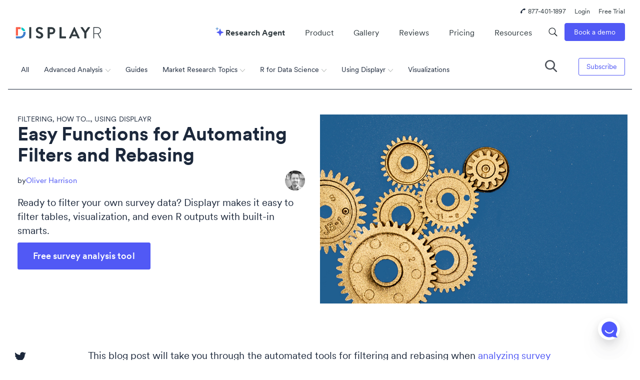

--- FILE ---
content_type: text/html; charset=UTF-8
request_url: https://www.displayr.com/easy-functions-for-automating-filters-and-rebasing/
body_size: 61183
content:
<!doctype html>
<html class=" optml_no_js " lang="en-US">
<head> <meta charset="UTF-8"><script>if(navigator.userAgent.match(/MSIE|Internet Explorer/i)||navigator.userAgent.match(/Trident\/7\..*?rv:11/i)){var href=document.location.href;if(!href.match(/[?&]nowprocket/)){if(href.indexOf("?")==-1){if(href.indexOf("#")==-1){document.location.href=href+"?nowprocket=1"}else{document.location.href=href.replace("#","?nowprocket=1#")}}else{if(href.indexOf("#")==-1){document.location.href=href+"&nowprocket=1"}else{document.location.href=href.replace("#","&nowprocket=1#")}}}}</script><script>(()=>{class RocketLazyLoadScripts{constructor(){this.v="2.0.4",this.userEvents=["keydown","keyup","mousedown","mouseup","mousemove","mouseover","mouseout","touchmove","touchstart","touchend","touchcancel","wheel","click","dblclick","input"],this.attributeEvents=["onblur","onclick","oncontextmenu","ondblclick","onfocus","onmousedown","onmouseenter","onmouseleave","onmousemove","onmouseout","onmouseover","onmouseup","onmousewheel","onscroll","onsubmit"]}async t(){this.i(),this.o(),/iP(ad|hone)/.test(navigator.userAgent)&&this.h(),this.u(),this.l(this),this.m(),this.k(this),this.p(this),this._(),await Promise.all([this.R(),this.L()]),this.lastBreath=Date.now(),this.S(this),this.P(),this.D(),this.O(),this.M(),await this.C(this.delayedScripts.normal),await this.C(this.delayedScripts.defer),await this.C(this.delayedScripts.async),await this.T(),await this.F(),await this.j(),await this.A(),window.dispatchEvent(new Event("rocket-allScriptsLoaded")),this.everythingLoaded=!0,this.lastTouchEnd&&await new Promise(t=>setTimeout(t,500-Date.now()+this.lastTouchEnd)),this.I(),this.H(),this.U(),this.W()}i(){this.CSPIssue=sessionStorage.getItem("rocketCSPIssue"),document.addEventListener("securitypolicyviolation",t=>{this.CSPIssue||"script-src-elem"!==t.violatedDirective||"data"!==t.blockedURI||(this.CSPIssue=!0,sessionStorage.setItem("rocketCSPIssue",!0))},{isRocket:!0})}o(){window.addEventListener("pageshow",t=>{this.persisted=t.persisted,this.realWindowLoadedFired=!0},{isRocket:!0}),window.addEventListener("pagehide",()=>{this.onFirstUserAction=null},{isRocket:!0})}h(){let t;function e(e){t=e}window.addEventListener("touchstart",e,{isRocket:!0}),window.addEventListener("touchend",function i(o){o.changedTouches[0]&&t.changedTouches[0]&&Math.abs(o.changedTouches[0].pageX-t.changedTouches[0].pageX)<10&&Math.abs(o.changedTouches[0].pageY-t.changedTouches[0].pageY)<10&&o.timeStamp-t.timeStamp<200&&(window.removeEventListener("touchstart",e,{isRocket:!0}),window.removeEventListener("touchend",i,{isRocket:!0}),"INPUT"===o.target.tagName&&"text"===o.target.type||(o.target.dispatchEvent(new TouchEvent("touchend",{target:o.target,bubbles:!0})),o.target.dispatchEvent(new MouseEvent("mouseover",{target:o.target,bubbles:!0})),o.target.dispatchEvent(new PointerEvent("click",{target:o.target,bubbles:!0,cancelable:!0,detail:1,clientX:o.changedTouches[0].clientX,clientY:o.changedTouches[0].clientY})),event.preventDefault()))},{isRocket:!0})}q(t){this.userActionTriggered||("mousemove"!==t.type||this.firstMousemoveIgnored?"keyup"===t.type||"mouseover"===t.type||"mouseout"===t.type||(this.userActionTriggered=!0,this.onFirstUserAction&&this.onFirstUserAction()):this.firstMousemoveIgnored=!0),"click"===t.type&&t.preventDefault(),t.stopPropagation(),t.stopImmediatePropagation(),"touchstart"===this.lastEvent&&"touchend"===t.type&&(this.lastTouchEnd=Date.now()),"click"===t.type&&(this.lastTouchEnd=0),this.lastEvent=t.type,t.composedPath&&t.composedPath()[0].getRootNode()instanceof ShadowRoot&&(t.rocketTarget=t.composedPath()[0]),this.savedUserEvents.push(t)}u(){this.savedUserEvents=[],this.userEventHandler=this.q.bind(this),this.userEvents.forEach(t=>window.addEventListener(t,this.userEventHandler,{passive:!1,isRocket:!0})),document.addEventListener("visibilitychange",this.userEventHandler,{isRocket:!0})}U(){this.userEvents.forEach(t=>window.removeEventListener(t,this.userEventHandler,{passive:!1,isRocket:!0})),document.removeEventListener("visibilitychange",this.userEventHandler,{isRocket:!0}),this.savedUserEvents.forEach(t=>{(t.rocketTarget||t.target).dispatchEvent(new window[t.constructor.name](t.type,t))})}m(){const t="return false",e=Array.from(this.attributeEvents,t=>"data-rocket-"+t),i="["+this.attributeEvents.join("],[")+"]",o="[data-rocket-"+this.attributeEvents.join("],[data-rocket-")+"]",s=(e,i,o)=>{o&&o!==t&&(e.setAttribute("data-rocket-"+i,o),e["rocket"+i]=new Function("event",o),e.setAttribute(i,t))};new MutationObserver(t=>{for(const n of t)"attributes"===n.type&&(n.attributeName.startsWith("data-rocket-")||this.everythingLoaded?n.attributeName.startsWith("data-rocket-")&&this.everythingLoaded&&this.N(n.target,n.attributeName.substring(12)):s(n.target,n.attributeName,n.target.getAttribute(n.attributeName))),"childList"===n.type&&n.addedNodes.forEach(t=>{if(t.nodeType===Node.ELEMENT_NODE)if(this.everythingLoaded)for(const i of[t,...t.querySelectorAll(o)])for(const t of i.getAttributeNames())e.includes(t)&&this.N(i,t.substring(12));else for(const e of[t,...t.querySelectorAll(i)])for(const t of e.getAttributeNames())this.attributeEvents.includes(t)&&s(e,t,e.getAttribute(t))})}).observe(document,{subtree:!0,childList:!0,attributeFilter:[...this.attributeEvents,...e]})}I(){this.attributeEvents.forEach(t=>{document.querySelectorAll("[data-rocket-"+t+"]").forEach(e=>{this.N(e,t)})})}N(t,e){const i=t.getAttribute("data-rocket-"+e);i&&(t.setAttribute(e,i),t.removeAttribute("data-rocket-"+e))}k(t){Object.defineProperty(HTMLElement.prototype,"onclick",{get(){return this.rocketonclick||null},set(e){this.rocketonclick=e,this.setAttribute(t.everythingLoaded?"onclick":"data-rocket-onclick","this.rocketonclick(event)")}})}S(t){function e(e,i){let o=e[i];e[i]=null,Object.defineProperty(e,i,{get:()=>o,set(s){t.everythingLoaded?o=s:e["rocket"+i]=o=s}})}e(document,"onreadystatechange"),e(window,"onload"),e(window,"onpageshow");try{Object.defineProperty(document,"readyState",{get:()=>t.rocketReadyState,set(e){t.rocketReadyState=e},configurable:!0}),document.readyState="loading"}catch(t){console.log("WPRocket DJE readyState conflict, bypassing")}}l(t){this.originalAddEventListener=EventTarget.prototype.addEventListener,this.originalRemoveEventListener=EventTarget.prototype.removeEventListener,this.savedEventListeners=[],EventTarget.prototype.addEventListener=function(e,i,o){o&&o.isRocket||!t.B(e,this)&&!t.userEvents.includes(e)||t.B(e,this)&&!t.userActionTriggered||e.startsWith("rocket-")||t.everythingLoaded?t.originalAddEventListener.call(this,e,i,o):(t.savedEventListeners.push({target:this,remove:!1,type:e,func:i,options:o}),"mouseenter"!==e&&"mouseleave"!==e||t.originalAddEventListener.call(this,e,t.savedUserEvents.push,o))},EventTarget.prototype.removeEventListener=function(e,i,o){o&&o.isRocket||!t.B(e,this)&&!t.userEvents.includes(e)||t.B(e,this)&&!t.userActionTriggered||e.startsWith("rocket-")||t.everythingLoaded?t.originalRemoveEventListener.call(this,e,i,o):t.savedEventListeners.push({target:this,remove:!0,type:e,func:i,options:o})}}J(t,e){this.savedEventListeners=this.savedEventListeners.filter(i=>{let o=i.type,s=i.target||window;return e!==o||t!==s||(this.B(o,s)&&(i.type="rocket-"+o),this.$(i),!1)})}H(){EventTarget.prototype.addEventListener=this.originalAddEventListener,EventTarget.prototype.removeEventListener=this.originalRemoveEventListener,this.savedEventListeners.forEach(t=>this.$(t))}$(t){t.remove?this.originalRemoveEventListener.call(t.target,t.type,t.func,t.options):this.originalAddEventListener.call(t.target,t.type,t.func,t.options)}p(t){let e;function i(e){return t.everythingLoaded?e:e.split(" ").map(t=>"load"===t||t.startsWith("load.")?"rocket-jquery-load":t).join(" ")}function o(o){function s(e){const s=o.fn[e];o.fn[e]=o.fn.init.prototype[e]=function(){return this[0]===window&&t.userActionTriggered&&("string"==typeof arguments[0]||arguments[0]instanceof String?arguments[0]=i(arguments[0]):"object"==typeof arguments[0]&&Object.keys(arguments[0]).forEach(t=>{const e=arguments[0][t];delete arguments[0][t],arguments[0][i(t)]=e})),s.apply(this,arguments),this}}if(o&&o.fn&&!t.allJQueries.includes(o)){const e={DOMContentLoaded:[],"rocket-DOMContentLoaded":[]};for(const t in e)document.addEventListener(t,()=>{e[t].forEach(t=>t())},{isRocket:!0});o.fn.ready=o.fn.init.prototype.ready=function(i){function s(){parseInt(o.fn.jquery)>2?setTimeout(()=>i.bind(document)(o)):i.bind(document)(o)}return"function"==typeof i&&(t.realDomReadyFired?!t.userActionTriggered||t.fauxDomReadyFired?s():e["rocket-DOMContentLoaded"].push(s):e.DOMContentLoaded.push(s)),o([])},s("on"),s("one"),s("off"),t.allJQueries.push(o)}e=o}t.allJQueries=[],o(window.jQuery),Object.defineProperty(window,"jQuery",{get:()=>e,set(t){o(t)}})}P(){const t=new Map;document.write=document.writeln=function(e){const i=document.currentScript,o=document.createRange(),s=i.parentElement;let n=t.get(i);void 0===n&&(n=i.nextSibling,t.set(i,n));const c=document.createDocumentFragment();o.setStart(c,0),c.appendChild(o.createContextualFragment(e)),s.insertBefore(c,n)}}async R(){return new Promise(t=>{this.userActionTriggered?t():this.onFirstUserAction=t})}async L(){return new Promise(t=>{document.addEventListener("DOMContentLoaded",()=>{this.realDomReadyFired=!0,t()},{isRocket:!0})})}async j(){return this.realWindowLoadedFired?Promise.resolve():new Promise(t=>{window.addEventListener("load",t,{isRocket:!0})})}M(){this.pendingScripts=[];this.scriptsMutationObserver=new MutationObserver(t=>{for(const e of t)e.addedNodes.forEach(t=>{"SCRIPT"!==t.tagName||t.noModule||t.isWPRocket||this.pendingScripts.push({script:t,promise:new Promise(e=>{const i=()=>{const i=this.pendingScripts.findIndex(e=>e.script===t);i>=0&&this.pendingScripts.splice(i,1),e()};t.addEventListener("load",i,{isRocket:!0}),t.addEventListener("error",i,{isRocket:!0}),setTimeout(i,1e3)})})})}),this.scriptsMutationObserver.observe(document,{childList:!0,subtree:!0})}async F(){await this.X(),this.pendingScripts.length?(await this.pendingScripts[0].promise,await this.F()):this.scriptsMutationObserver.disconnect()}D(){this.delayedScripts={normal:[],async:[],defer:[]},document.querySelectorAll("script[type$=rocketlazyloadscript]").forEach(t=>{t.hasAttribute("data-rocket-src")?t.hasAttribute("async")&&!1!==t.async?this.delayedScripts.async.push(t):t.hasAttribute("defer")&&!1!==t.defer||"module"===t.getAttribute("data-rocket-type")?this.delayedScripts.defer.push(t):this.delayedScripts.normal.push(t):this.delayedScripts.normal.push(t)})}async _(){await this.L();let t=[];document.querySelectorAll("script[type$=rocketlazyloadscript][data-rocket-src]").forEach(e=>{let i=e.getAttribute("data-rocket-src");if(i&&!i.startsWith("data:")){i.startsWith("//")&&(i=location.protocol+i);try{const o=new URL(i).origin;o!==location.origin&&t.push({src:o,crossOrigin:e.crossOrigin||"module"===e.getAttribute("data-rocket-type")})}catch(t){}}}),t=[...new Map(t.map(t=>[JSON.stringify(t),t])).values()],this.Y(t,"preconnect")}async G(t){if(await this.K(),!0!==t.noModule||!("noModule"in HTMLScriptElement.prototype))return new Promise(e=>{let i;function o(){(i||t).setAttribute("data-rocket-status","executed"),e()}try{if(navigator.userAgent.includes("Firefox/")||""===navigator.vendor||this.CSPIssue)i=document.createElement("script"),[...t.attributes].forEach(t=>{let e=t.nodeName;"type"!==e&&("data-rocket-type"===e&&(e="type"),"data-rocket-src"===e&&(e="src"),i.setAttribute(e,t.nodeValue))}),t.text&&(i.text=t.text),t.nonce&&(i.nonce=t.nonce),i.hasAttribute("src")?(i.addEventListener("load",o,{isRocket:!0}),i.addEventListener("error",()=>{i.setAttribute("data-rocket-status","failed-network"),e()},{isRocket:!0}),setTimeout(()=>{i.isConnected||e()},1)):(i.text=t.text,o()),i.isWPRocket=!0,t.parentNode.replaceChild(i,t);else{const i=t.getAttribute("data-rocket-type"),s=t.getAttribute("data-rocket-src");i?(t.type=i,t.removeAttribute("data-rocket-type")):t.removeAttribute("type"),t.addEventListener("load",o,{isRocket:!0}),t.addEventListener("error",i=>{this.CSPIssue&&i.target.src.startsWith("data:")?(console.log("WPRocket: CSP fallback activated"),t.removeAttribute("src"),this.G(t).then(e)):(t.setAttribute("data-rocket-status","failed-network"),e())},{isRocket:!0}),s?(t.fetchPriority="high",t.removeAttribute("data-rocket-src"),t.src=s):t.src="data:text/javascript;base64,"+window.btoa(unescape(encodeURIComponent(t.text)))}}catch(i){t.setAttribute("data-rocket-status","failed-transform"),e()}});t.setAttribute("data-rocket-status","skipped")}async C(t){const e=t.shift();return e?(e.isConnected&&await this.G(e),this.C(t)):Promise.resolve()}O(){this.Y([...this.delayedScripts.normal,...this.delayedScripts.defer,...this.delayedScripts.async],"preload")}Y(t,e){this.trash=this.trash||[];let i=!0;var o=document.createDocumentFragment();t.forEach(t=>{const s=t.getAttribute&&t.getAttribute("data-rocket-src")||t.src;if(s&&!s.startsWith("data:")){const n=document.createElement("link");n.href=s,n.rel=e,"preconnect"!==e&&(n.as="script",n.fetchPriority=i?"high":"low"),t.getAttribute&&"module"===t.getAttribute("data-rocket-type")&&(n.crossOrigin=!0),t.crossOrigin&&(n.crossOrigin=t.crossOrigin),t.integrity&&(n.integrity=t.integrity),t.nonce&&(n.nonce=t.nonce),o.appendChild(n),this.trash.push(n),i=!1}}),document.head.appendChild(o)}W(){this.trash.forEach(t=>t.remove())}async T(){try{document.readyState="interactive"}catch(t){}this.fauxDomReadyFired=!0;try{await this.K(),this.J(document,"readystatechange"),document.dispatchEvent(new Event("rocket-readystatechange")),await this.K(),document.rocketonreadystatechange&&document.rocketonreadystatechange(),await this.K(),this.J(document,"DOMContentLoaded"),document.dispatchEvent(new Event("rocket-DOMContentLoaded")),await this.K(),this.J(window,"DOMContentLoaded"),window.dispatchEvent(new Event("rocket-DOMContentLoaded"))}catch(t){console.error(t)}}async A(){try{document.readyState="complete"}catch(t){}try{await this.K(),this.J(document,"readystatechange"),document.dispatchEvent(new Event("rocket-readystatechange")),await this.K(),document.rocketonreadystatechange&&document.rocketonreadystatechange(),await this.K(),this.J(window,"load"),window.dispatchEvent(new Event("rocket-load")),await this.K(),window.rocketonload&&window.rocketonload(),await this.K(),this.allJQueries.forEach(t=>t(window).trigger("rocket-jquery-load")),await this.K(),this.J(window,"pageshow");const t=new Event("rocket-pageshow");t.persisted=this.persisted,window.dispatchEvent(t),await this.K(),window.rocketonpageshow&&window.rocketonpageshow({persisted:this.persisted})}catch(t){console.error(t)}}async K(){Date.now()-this.lastBreath>45&&(await this.X(),this.lastBreath=Date.now())}async X(){return document.hidden?new Promise(t=>setTimeout(t)):new Promise(t=>requestAnimationFrame(t))}B(t,e){return e===document&&"readystatechange"===t||(e===document&&"DOMContentLoaded"===t||(e===window&&"DOMContentLoaded"===t||(e===window&&"load"===t||e===window&&"pageshow"===t)))}static run(){(new RocketLazyLoadScripts).t()}}RocketLazyLoadScripts.run()})();</script>
	
	<meta name="viewport" content="width=device-width, initial-scale=1">
	<link rel="profile" href="https://gmpg.org/xfn/11">
	<script type="rocketlazyloadscript" id=optmlpreload></script><meta name='robots' content='index, follow, max-image-preview:large, max-snippet:-1, max-video-preview:-1' />

	<!-- This site is optimized with the Yoast SEO Premium plugin v26.7 (Yoast SEO v26.7) - https://yoast.com/wordpress/plugins/seo/ -->
	<title>Easy Functions for Automating Filters and Rebasing</title>
<link data-rocket-prefetch href="https://js-ap1.hubspot.com" rel="dns-prefetch">
<link data-rocket-prefetch href="https://js-ap1.hscollectedforms.net" rel="dns-prefetch">
<link data-rocket-prefetch href="https://js-ap1.hsadspixel.net" rel="dns-prefetch">
<link data-rocket-prefetch href="https://js-ap1.hs-analytics.net" rel="dns-prefetch">
<link data-rocket-prefetch href="https://js-ap1.hs-banner.com" rel="dns-prefetch">
<link data-rocket-prefetch href="https://snap.licdn.com" rel="dns-prefetch">
<link data-rocket-prefetch href="https://evs.segment.displayr.com" rel="dns-prefetch">
<link data-rocket-prefetch href="https://connect.facebook.net" rel="dns-prefetch">
<link data-rocket-prefetch href="https://mlkeww00jjj8.i.optimole.com" rel="dns-prefetch">
<link data-rocket-prefetch href="https://js-ap1.hs-scripts.com" rel="dns-prefetch">
<link data-rocket-prefetch href="https://js.sitesearch360.com" rel="dns-prefetch">
<link data-rocket-prefetch href="https://cdn.sitesearch360.com" rel="dns-prefetch">
<style id="wpr-usedcss">body,div,fieldset,form,h1,h2,h3,h4,input,legend,li,ol,p,textarea,ul{margin:0;padding:0}table{border-collapse:collapse;border-spacing:0}fieldset,img{border:0}caption{font-style:normal;font-weight:400}caption{text-align:left}h1,h2,h3,h4{font-size:100%;font-weight:400}input,select,textarea{font-family:inherit;font-size:inherit;font-weight:inherit}img{vertical-align:top}input[type=button],input[type=submit]{-webkit-appearance:none}@media print{*{color:#000!important;text-shadow:none!important;background:0 0!important;-webkit-box-shadow:none!important;box-shadow:none!important}a[href]:after{content:" (" attr(href) ")"}a[href^="#"]:after,a[href^="javascript:"]:after{content:""}img,tr{page-break-inside:avoid}img{max-width:100%!important}h2,h3,p{orphans:3;widows:3}h2,h3{page-break-after:avoid}select{background:#fff!important}.label{border:1px solid #000}.table{border-collapse:collapse!important}}#mega-menu-wrap-primary,#mega-menu-wrap-primary #mega-menu-primary,#mega-menu-wrap-primary #mega-menu-primary a.mega-menu-link,#mega-menu-wrap-primary #mega-menu-primary li.mega-menu-column,#mega-menu-wrap-primary #mega-menu-primary li.mega-menu-item,#mega-menu-wrap-primary #mega-menu-primary li.mega-menu-row,#mega-menu-wrap-primary #mega-menu-primary ul.mega-sub-menu{transition:none;border-radius:0;box-shadow:none;background:0 0;border:0;bottom:auto;box-sizing:border-box;clip:auto;color:#1c283b;display:block;float:none;font-family:inherit;font-size:15px;height:auto;left:auto;line-height:1.7;list-style-type:none;margin:0;min-height:auto;max-height:none;min-width:auto;max-width:none;opacity:1;outline:0;overflow:visible;padding:0;position:relative;pointer-events:auto;right:auto;text-align:left;text-decoration:none;text-indent:0;text-transform:none;transform:none;top:auto;vertical-align:baseline;visibility:inherit;width:auto;word-wrap:break-word;white-space:normal;-webkit-tap-highlight-color:transparent}#mega-menu-wrap-primary #mega-menu-primary a.mega-menu-link:after,#mega-menu-wrap-primary #mega-menu-primary a.mega-menu-link:before,#mega-menu-wrap-primary #mega-menu-primary li.mega-menu-column:after,#mega-menu-wrap-primary #mega-menu-primary li.mega-menu-column:before,#mega-menu-wrap-primary #mega-menu-primary li.mega-menu-item:after,#mega-menu-wrap-primary #mega-menu-primary li.mega-menu-item:before,#mega-menu-wrap-primary #mega-menu-primary li.mega-menu-row:after,#mega-menu-wrap-primary #mega-menu-primary li.mega-menu-row:before,#mega-menu-wrap-primary #mega-menu-primary ul.mega-sub-menu:after,#mega-menu-wrap-primary #mega-menu-primary ul.mega-sub-menu:before,#mega-menu-wrap-primary #mega-menu-primary:after,#mega-menu-wrap-primary #mega-menu-primary:before,#mega-menu-wrap-primary:after,#mega-menu-wrap-primary:before{display:none}#mega-menu-wrap-primary{border-radius:0}#mega-menu-wrap-primary.mega-keyboard-navigation #mega-menu-primary a:focus,#mega-menu-wrap-primary.mega-keyboard-navigation #mega-menu-primary input:focus,#mega-menu-wrap-primary.mega-keyboard-navigation #mega-menu-primary li.mega-menu-item a.mega-menu-link:focus,#mega-menu-wrap-primary.mega-keyboard-navigation #mega-menu-primary span:focus,#mega-menu-wrap-primary.mega-keyboard-navigation .mega-menu-toggle:focus,#mega-menu-wrap-primary.mega-keyboard-navigation .mega-toggle-block .mega-search input[type=text]:focus,#mega-menu-wrap-primary.mega-keyboard-navigation .mega-toggle-block a:focus,#mega-menu-wrap-primary.mega-keyboard-navigation .mega-toggle-block button.mega-toggle-animated:focus,#mega-menu-wrap-primary.mega-keyboard-navigation .mega-toggle-block:focus{outline-style:solid;outline-width:3px;outline-color:#109cde;outline-offset:-3px}#mega-menu-wrap-primary.mega-keyboard-navigation .mega-toggle-block button.mega-toggle-animated:focus{outline-offset:2px}#mega-menu-wrap-primary.mega-keyboard-navigation>li.mega-menu-item>a.mega-menu-link:focus{background-color:rgba(255,255,255,.1);color:#fff;font-weight:400;text-decoration:none;border-color:#fff}#mega-menu-wrap-primary #mega-menu-primary{text-align:left;padding:0}#mega-menu-wrap-primary #mega-menu-primary a.mega-menu-link{cursor:pointer;display:inline}#mega-menu-wrap-primary #mega-menu-primary>li.mega-animating>ul.mega-sub-menu{pointer-events:none}#mega-menu-wrap-primary #mega-menu-primary li.mega-disable-link>a.mega-menu-link,#mega-menu-wrap-primary #mega-menu-primary li.mega-menu-megamenu li.mega-disable-link>a.mega-menu-link{cursor:inherit}#mega-menu-wrap-primary #mega-menu-primary li.mega-menu-item-has-children.mega-disable-link>a.mega-menu-link,#mega-menu-wrap-primary #mega-menu-primary li.mega-menu-megamenu>li.mega-menu-item-has-children.mega-disable-link>a.mega-menu-link{cursor:pointer}#mega-menu-wrap-primary #mega-menu-primary p{margin-bottom:10px}#mega-menu-wrap-primary #mega-menu-primary img,#mega-menu-wrap-primary #mega-menu-primary input{max-width:100%}#mega-menu-wrap-primary #mega-menu-primary li.mega-menu-item>ul.mega-sub-menu{display:block;visibility:hidden;opacity:1;pointer-events:auto}@media only screen and (max-width:991px){#mega-menu-wrap-primary.mega-keyboard-navigation>li.mega-menu-item>a.mega-menu-link:focus{color:#007aff;background-color:transparent}#mega-menu-wrap-primary #mega-menu-primary li.mega-menu-item>ul.mega-sub-menu{display:none;visibility:visible;opacity:1}#mega-menu-wrap-primary #mega-menu-primary li.mega-menu-item.mega-toggle-on>ul.mega-sub-menu,#mega-menu-wrap-primary #mega-menu-primary li.mega-menu-megamenu.mega-menu-item.mega-toggle-on ul.mega-sub-menu{display:block}#mega-menu-wrap-primary #mega-menu-primary li.mega-hide-sub-menu-on-mobile>ul.mega-sub-menu,#mega-menu-wrap-primary #mega-menu-primary li.mega-menu-megamenu.mega-menu-item.mega-toggle-on li.mega-hide-sub-menu-on-mobile>ul.mega-sub-menu{display:none}}#mega-menu-wrap-primary #mega-menu-primary li.mega-menu-item.mega-menu-megamenu ul.mega-sub-menu li.mega-collapse-children>ul.mega-sub-menu{display:none}#mega-menu-wrap-primary #mega-menu-primary li.mega-menu-item.mega-menu-megamenu ul.mega-sub-menu li.mega-collapse-children.mega-toggle-on>ul.mega-sub-menu{display:block}#mega-menu-wrap-primary #mega-menu-primary li.mega-menu-item.mega-toggle-on>ul.mega-sub-menu,#mega-menu-wrap-primary #mega-menu-primary.mega-no-js li.mega-menu-item:focus>ul.mega-sub-menu,#mega-menu-wrap-primary #mega-menu-primary.mega-no-js li.mega-menu-item:hover>ul.mega-sub-menu{visibility:visible}#mega-menu-wrap-primary #mega-menu-primary li.mega-menu-item.mega-menu-megamenu ul.mega-sub-menu ul.mega-sub-menu{visibility:inherit;opacity:1;display:block}#mega-menu-wrap-primary #mega-menu-primary li.mega-menu-item a.mega-menu-link:before{display:inline-block;font:inherit;font-family:dashicons;position:static;margin:0 6px 0 0;vertical-align:top;-webkit-font-smoothing:antialiased;-moz-osx-font-smoothing:grayscale;color:inherit;background:0 0;height:auto;width:auto;top:auto}#mega-menu-wrap-primary #mega-menu-primary li.mega-align-bottom-left.mega-toggle-on>a.mega-menu-link{border-radius:0}#mega-menu-wrap-primary #mega-menu-primary>li.mega-menu-item{margin:0;display:inline-block;height:auto;vertical-align:middle}#mega-menu-wrap-primary #mega-menu-primary>li.mega-menu-item.mega-toggle-on>a.mega-menu-link{background-color:rgba(255,255,255,.1);color:#fff;font-weight:400;text-decoration:none;border-color:#fff}#mega-menu-wrap-primary #mega-menu-primary>li.mega-menu-item>a.mega-menu-link{line-height:40px;height:40px;padding:0 10px;vertical-align:baseline;width:auto;display:block;color:#fff;text-transform:none;text-decoration:none;text-align:left;background-color:transparent;border:0;border-radius:0;font-family:inherit;font-size:16px;font-weight:400;outline:0}#mega-menu-wrap-primary #mega-menu-primary li.mega-menu-megamenu>ul.mega-sub-menu>li.mega-menu-row{width:100%;float:left}#mega-menu-wrap-primary #mega-menu-primary li.mega-menu-megamenu>ul.mega-sub-menu>li.mega-menu-row .mega-menu-column{float:left;min-height:1px}@media only screen and (min-width:992px){#mega-menu-wrap-primary{background-color:rgba(255,255,255,.1)}#mega-menu-wrap-primary #mega-menu-primary[data-effect=fade] li.mega-menu-item>ul.mega-sub-menu{opacity:0;transition:opacity .2s ease-in,visibility .2s ease-in}#mega-menu-wrap-primary #mega-menu-primary[data-effect=fade] li.mega-menu-item.mega-menu-megamenu.mega-toggle-on ul.mega-sub-menu,#mega-menu-wrap-primary #mega-menu-primary[data-effect=fade] li.mega-menu-item.mega-toggle-on>ul.mega-sub-menu,#mega-menu-wrap-primary #mega-menu-primary[data-effect=fade].mega-no-js li.mega-menu-item:focus>ul.mega-sub-menu,#mega-menu-wrap-primary #mega-menu-primary[data-effect=fade].mega-no-js li.mega-menu-item:hover>ul.mega-sub-menu{opacity:1}#mega-menu-wrap-primary #mega-menu-primary[data-effect=fade_up] li.mega-menu-item.mega-menu-flyout ul.mega-sub-menu,#mega-menu-wrap-primary #mega-menu-primary[data-effect=fade_up] li.mega-menu-item.mega-menu-megamenu>ul.mega-sub-menu{opacity:0;transform:translate(0,10px);transition:opacity .2s ease-in,transform .2s ease-in,visibility .2s ease-in}#mega-menu-wrap-primary #mega-menu-primary[data-effect=fade_up] li.mega-menu-item.mega-menu-megamenu.mega-toggle-on ul.mega-sub-menu,#mega-menu-wrap-primary #mega-menu-primary[data-effect=fade_up] li.mega-menu-item.mega-toggle-on>ul.mega-sub-menu,#mega-menu-wrap-primary #mega-menu-primary[data-effect=fade_up].mega-no-js li.mega-menu-item:focus>ul.mega-sub-menu,#mega-menu-wrap-primary #mega-menu-primary[data-effect=fade_up].mega-no-js li.mega-menu-item:hover>ul.mega-sub-menu{opacity:1;transform:translate(0,0)}#mega-menu-wrap-primary #mega-menu-primary>li.mega-menu-megamenu.mega-menu-item{position:static}#mega-menu-wrap-primary #mega-menu-primary>li.mega-menu-item>a.mega-menu-link:focus,#mega-menu-wrap-primary #mega-menu-primary>li.mega-menu-item>a.mega-menu-link:hover{background-color:rgba(255,255,255,.1);color:#fff;font-weight:400;text-decoration:none;border-color:#fff}#mega-menu-wrap-primary #mega-menu-primary li.mega-menu-megamenu>ul.mega-sub-menu>li.mega-menu-row>ul.mega-sub-menu>li.mega-menu-column{width:calc(var(--span)/ var(--columns) * 100%)}#mega-menu-wrap-primary #mega-menu-primary>li.mega-menu-flyout ul.mega-sub-menu li.mega-menu-item ul.mega-sub-menu{position:absolute;left:100%;top:0}}@media only screen and (max-width:991px){#mega-menu-wrap-primary #mega-menu-primary>li.mega-menu-item.mega-toggle-on>a.mega-menu-link{color:#007aff;background-color:transparent}#mega-menu-wrap-primary #mega-menu-primary>li.mega-menu-item{display:list-item;margin:0;clear:both;border:0}#mega-menu-wrap-primary #mega-menu-primary>li.mega-menu-item>a.mega-menu-link{border-radius:0;border:0;margin:0;line-height:40px;height:40px;padding:0 10px;background:0 0;text-align:left;color:#1c283b;font-size:18px}#mega-menu-wrap-primary #mega-menu-primary li.mega-menu-megamenu>ul.mega-sub-menu>li.mega-menu-row>ul.mega-sub-menu>li.mega-menu-column{width:100%;clear:both}}#mega-menu-wrap-primary #mega-menu-primary li.mega-menu-megamenu>ul.mega-sub-menu>li.mega-menu-row .mega-menu-column>ul.mega-sub-menu>li.mega-menu-item{padding:0;width:100%}#mega-menu-wrap-primary #mega-menu-primary>li.mega-menu-megamenu>ul.mega-sub-menu{z-index:999;border-radius:0;background-color:#fff;border:0;padding:0;position:absolute;width:100%;max-width:none;left:0}#mega-menu-wrap-primary #mega-menu-primary>li.mega-menu-megamenu>ul.mega-sub-menu>li.mega-menu-item ul.mega-sub-menu{clear:both}#mega-menu-wrap-primary #mega-menu-primary>li.mega-menu-megamenu>ul.mega-sub-menu>li.mega-menu-item ul.mega-sub-menu li.mega-menu-item ul.mega-sub-menu{margin-left:10px}#mega-menu-wrap-primary #mega-menu-primary>li.mega-menu-megamenu>ul.mega-sub-menu li.mega-menu-column>ul.mega-sub-menu ul.mega-sub-menu ul.mega-sub-menu{margin-left:10px}#mega-menu-wrap-primary #mega-menu-primary>li.mega-menu-megamenu>ul.mega-sub-menu li.mega-menu-column>ul.mega-sub-menu>li.mega-menu-item{color:#1c283b;font-family:inherit;font-size:15px;display:block;float:left;clear:none;padding:0;vertical-align:top}#mega-menu-wrap-primary #mega-menu-primary>li.mega-menu-megamenu>ul.mega-sub-menu li.mega-menu-column>ul.mega-sub-menu>li.mega-menu-item.mega-menu-clear{clear:left}#mega-menu-wrap-primary #mega-menu-primary>li.mega-menu-megamenu>ul.mega-sub-menu li.mega-menu-column>ul.mega-sub-menu>li.mega-menu-item h4.mega-block-title{color:#1c283b;font-family:inherit;font-size:15px;text-transform:none;text-decoration:none;font-weight:inherit;text-align:left;margin:0;padding:0 0 5px;vertical-align:top;display:block;visibility:inherit;border:0}#mega-menu-wrap-primary #mega-menu-primary>li.mega-menu-megamenu>ul.mega-sub-menu li.mega-menu-column>ul.mega-sub-menu>li.mega-menu-item h4.mega-block-title:hover{border-color:transparent}#mega-menu-wrap-primary #mega-menu-primary>li.mega-menu-megamenu>ul.mega-sub-menu li.mega-menu-column>ul.mega-sub-menu>li.mega-menu-item>a.mega-menu-link{color:#1c283b;font-family:inherit;font-size:15px;text-transform:none;text-decoration:none;font-weight:inherit;text-align:left;margin:0;padding:5px 0;vertical-align:top;display:block;border:0}#mega-menu-wrap-primary #mega-menu-primary>li.mega-menu-megamenu>ul.mega-sub-menu li.mega-menu-column>ul.mega-sub-menu>li.mega-menu-item>a.mega-menu-link:hover{border-color:transparent}#mega-menu-wrap-primary #mega-menu-primary>li.mega-menu-megamenu>ul.mega-sub-menu li.mega-menu-column>ul.mega-sub-menu>li.mega-menu-item>a.mega-menu-link:focus,#mega-menu-wrap-primary #mega-menu-primary>li.mega-menu-megamenu>ul.mega-sub-menu li.mega-menu-column>ul.mega-sub-menu>li.mega-menu-item>a.mega-menu-link:hover{color:#1c283b;font-weight:inherit;text-decoration:none;background-color:transparent}#mega-menu-wrap-primary #mega-menu-primary>li.mega-menu-megamenu>ul.mega-sub-menu li.mega-menu-column>ul.mega-sub-menu>li.mega-menu-item li.mega-menu-item>a.mega-menu-link{color:#1c283b;font-family:inherit;font-size:15px;text-transform:none;text-decoration:none;font-weight:400;text-align:left;margin:0;padding:0;vertical-align:top;display:block;border:0}#mega-menu-wrap-primary #mega-menu-primary>li.mega-menu-megamenu>ul.mega-sub-menu li.mega-menu-column>ul.mega-sub-menu>li.mega-menu-item li.mega-menu-item>a.mega-menu-link:hover{border-color:transparent}#mega-menu-wrap-primary #mega-menu-primary>li.mega-menu-megamenu>ul.mega-sub-menu li.mega-menu-column>ul.mega-sub-menu>li.mega-menu-item li.mega-menu-item>a.mega-menu-link:focus,#mega-menu-wrap-primary #mega-menu-primary>li.mega-menu-megamenu>ul.mega-sub-menu li.mega-menu-column>ul.mega-sub-menu>li.mega-menu-item li.mega-menu-item>a.mega-menu-link:hover{color:#1c283b;font-weight:400;text-decoration:none;background-color:transparent}@media only screen and (max-width:991px){#mega-menu-wrap-primary #mega-menu-primary>li.mega-menu-megamenu>ul.mega-sub-menu{float:left;position:static;width:100%}#mega-menu-wrap-primary #mega-menu-primary>li.mega-menu-megamenu>ul.mega-sub-menu{border:0;padding:10px;border-radius:0}#mega-menu-wrap-primary #mega-menu-primary>li.mega-menu-megamenu>ul.mega-sub-menu>li.mega-menu-item{width:100%;clear:both}}#mega-menu-wrap-primary #mega-menu-primary>li.mega-menu-flyout ul.mega-sub-menu{z-index:999;position:absolute;width:100%;max-width:none;padding:0;border:0;background-color:#fff;border-radius:0}@media only screen and (max-width:991px){#mega-menu-wrap-primary #mega-menu-primary>li.mega-menu-flyout ul.mega-sub-menu{float:left;position:static;width:100%;padding:0;border:0;border-radius:0}#mega-menu-wrap-primary #mega-menu-primary>li.mega-menu-flyout ul.mega-sub-menu li.mega-menu-item{clear:both}#mega-menu-wrap-primary #mega-menu-primary>li.mega-menu-flyout ul.mega-sub-menu li.mega-menu-item:first-child>a.mega-menu-link{border-top-left-radius:0;border-top-right-radius:0}}#mega-menu-wrap-primary #mega-menu-primary>li.mega-menu-flyout ul.mega-sub-menu li.mega-menu-item a.mega-menu-link{display:block;background-color:#fff;color:#1c283b;font-family:inherit;font-size:15px;font-weight:400;padding:0 10px;line-height:35px;text-decoration:none;text-transform:none;vertical-align:baseline}#mega-menu-wrap-primary #mega-menu-primary>li.mega-menu-flyout ul.mega-sub-menu li.mega-menu-item:first-child>a.mega-menu-link{border-top-left-radius:0;border-top-right-radius:0}#mega-menu-wrap-primary #mega-menu-primary>li.mega-menu-flyout ul.mega-sub-menu li.mega-menu-item:last-child>a.mega-menu-link{border-bottom-right-radius:0;border-bottom-left-radius:0}#mega-menu-wrap-primary #mega-menu-primary>li.mega-menu-flyout ul.mega-sub-menu li.mega-menu-item a.mega-menu-link:focus,#mega-menu-wrap-primary #mega-menu-primary>li.mega-menu-flyout ul.mega-sub-menu li.mega-menu-item a.mega-menu-link:hover{background-color:#fff;font-weight:400;text-decoration:none;color:#1c283b}#mega-menu-wrap-primary #mega-menu-primary li.mega-menu-item-has-children>a.mega-menu-link>span.mega-indicator{display:inline-block;width:auto;background:0 0;position:relative;pointer-events:auto;left:auto;min-width:auto;font-size:inherit;padding:0;margin:0 0 0 6px;height:auto;line-height:inherit;color:inherit}#mega-menu-wrap-primary #mega-menu-primary li.mega-menu-item-has-children>a.mega-menu-link>span.mega-indicator:after{content:"";font-family:dashicons;font-weight:400;display:inline-block;margin:0;vertical-align:top;-webkit-font-smoothing:antialiased;-moz-osx-font-smoothing:grayscale;transform:rotate(0);color:inherit;position:relative;background:0 0;height:auto;width:auto;right:auto;line-height:inherit}#mega-menu-wrap-primary #mega-menu-primary li.mega-menu-item-has-children li.mega-menu-item-has-children>a.mega-menu-link>span.mega-indicator{float:right;margin-left:auto}#mega-menu-wrap-primary #mega-menu-primary li.mega-menu-item-has-children.mega-collapse-children.mega-toggle-on>a.mega-menu-link>span.mega-indicator:after{content:""}#mega-menu-wrap-primary #mega-menu-primary li.mega-menu-megamenu:not(.mega-menu-tabbed) li.mega-menu-item-has-children:not(.mega-collapse-children)>a.mega-menu-link>span.mega-indicator{display:none}#mega-menu-wrap-primary .mega-menu-toggle{display:none}@media only screen and (max-width:991px){#mega-menu-wrap-primary #mega-menu-primary>li.mega-menu-flyout ul.mega-sub-menu li.mega-menu-item:last-child>a.mega-menu-link{border-bottom-right-radius:0;border-bottom-left-radius:0}#mega-menu-wrap-primary #mega-menu-primary>li.mega-menu-flyout ul.mega-sub-menu li.mega-menu-item ul.mega-sub-menu a.mega-menu-link{padding-left:20px}#mega-menu-wrap-primary #mega-menu-primary>li.mega-menu-flyout ul.mega-sub-menu li.mega-menu-item ul.mega-sub-menu ul.mega-sub-menu a.mega-menu-link{padding-left:30px}#mega-menu-wrap-primary #mega-menu-primary li.mega-menu-item-has-children>a.mega-menu-link>span.mega-indicator{float:right}#mega-menu-wrap-primary #mega-menu-primary li.mega-menu-item-has-children.mega-toggle-on>a.mega-menu-link>span.mega-indicator:after{content:""}#mega-menu-wrap-primary #mega-menu-primary li.mega-menu-item-has-children.mega-hide-sub-menu-on-mobile>a.mega-menu-link>span.mega-indicator{display:none}#mega-menu-wrap-primary .mega-menu-toggle{z-index:1;cursor:pointer;background-color:#222;border-radius:2px;line-height:40px;height:40px;text-align:left;user-select:none;outline:0;white-space:nowrap;display:flex}#mega-menu-wrap-primary .mega-menu-toggle img{max-width:100%;padding:0}#mega-menu-wrap-primary .mega-menu-toggle .mega-toggle-blocks-center,#mega-menu-wrap-primary .mega-menu-toggle .mega-toggle-blocks-left,#mega-menu-wrap-primary .mega-menu-toggle .mega-toggle-blocks-right{display:flex;flex-basis:33.33%}#mega-menu-wrap-primary .mega-menu-toggle .mega-toggle-block{display:flex;height:100%;outline:0;align-self:center;flex-shrink:0}#mega-menu-wrap-primary .mega-menu-toggle .mega-toggle-blocks-left{flex:1;justify-content:flex-start}#mega-menu-wrap-primary .mega-menu-toggle .mega-toggle-blocks-left .mega-toggle-block{margin-left:6px}#mega-menu-wrap-primary .mega-menu-toggle .mega-toggle-blocks-left .mega-toggle-block:only-child{margin-right:6px}#mega-menu-wrap-primary .mega-menu-toggle .mega-toggle-blocks-center{justify-content:center}#mega-menu-wrap-primary .mega-menu-toggle .mega-toggle-blocks-center .mega-toggle-block{margin-left:3px;margin-right:3px}#mega-menu-wrap-primary .mega-menu-toggle .mega-toggle-blocks-right{flex:1;justify-content:flex-end}#mega-menu-wrap-primary .mega-menu-toggle .mega-toggle-blocks-right .mega-toggle-block{margin-right:6px}#mega-menu-wrap-primary .mega-menu-toggle .mega-toggle-blocks-right .mega-toggle-block:only-child{margin-left:6px}#mega-menu-wrap-primary .mega-menu-toggle+#mega-menu-primary{flex-direction:column;flex-wrap:nowrap;background-color:transparent;padding:0;display:none}#mega-menu-wrap-primary .mega-menu-toggle.mega-menu-open+#mega-menu-primary{display:flex;visibility:visible}}.elementor-sticky__spacer #mega-menu-wrap-primary #mega-menu-primary,.elementor-sticky__spacer #mega-menu-wrap-primary #mega-menu-primary .mega-sub-menu{visibility:inherit!important}#mega-menu-wrap-primary .mega-menu-toggle .mega-toggle-block-0{cursor:pointer}#mega-menu-wrap-primary .mega-menu-toggle .mega-toggle-block-0 .mega-toggle-animated{padding:0;display:flex;cursor:pointer;transition-property:opacity,filter;transition-duration:.15s;transition-timing-function:linear;font:inherit;color:inherit;text-transform:none;background-color:transparent;border:0;margin:0;overflow:visible;transform:scale(.8);align-self:center;outline:0;background:0 0}#mega-menu-wrap-primary .mega-menu-toggle .mega-toggle-block-0 .mega-toggle-animated-box{width:40px;height:24px;display:inline-block;position:relative;outline:0}#mega-menu-wrap-primary .mega-menu-toggle .mega-toggle-block-0 .mega-toggle-animated-inner{display:block;top:50%;margin-top:-2px}#mega-menu-wrap-primary .mega-menu-toggle .mega-toggle-block-0 .mega-toggle-animated-inner,#mega-menu-wrap-primary .mega-menu-toggle .mega-toggle-block-0 .mega-toggle-animated-inner::after,#mega-menu-wrap-primary .mega-menu-toggle .mega-toggle-block-0 .mega-toggle-animated-inner::before{width:40px;height:4px;background-color:#ddd;border-radius:4px;position:absolute;transition-property:transform;transition-duration:.15s;transition-timing-function:ease}#mega-menu-wrap-primary .mega-menu-toggle .mega-toggle-block-0 .mega-toggle-animated-inner::after,#mega-menu-wrap-primary .mega-menu-toggle .mega-toggle-block-0 .mega-toggle-animated-inner::before{content:"";display:block}#mega-menu-wrap-primary .mega-menu-toggle .mega-toggle-block-0 .mega-toggle-animated-inner::before{top:-10px}#mega-menu-wrap-primary .mega-menu-toggle .mega-toggle-block-0 .mega-toggle-animated-inner::after{bottom:-10px}#mega-menu-wrap-primary .mega-menu-toggle .mega-toggle-block-0 .mega-toggle-animated-slider .mega-toggle-animated-inner{top:2px}#mega-menu-wrap-primary .mega-menu-toggle .mega-toggle-block-0 .mega-toggle-animated-slider .mega-toggle-animated-inner::before{top:10px;transition-property:transform,opacity;transition-timing-function:ease;transition-duration:.15s}#mega-menu-wrap-primary .mega-menu-toggle .mega-toggle-block-0 .mega-toggle-animated-slider .mega-toggle-animated-inner::after{top:20px}#mega-menu-wrap-primary .mega-menu-toggle.mega-menu-open .mega-toggle-block-0 .mega-toggle-animated-slider .mega-toggle-animated-inner{transform:translate3d(0,10px,0) rotate(45deg)}#mega-menu-wrap-primary .mega-menu-toggle.mega-menu-open .mega-toggle-block-0 .mega-toggle-animated-slider .mega-toggle-animated-inner::before{transform:rotate(-45deg) translate3d(-5.71429px,-6px,0);opacity:0}#mega-menu-wrap-primary .mega-menu-toggle.mega-menu-open .mega-toggle-block-0 .mega-toggle-animated-slider .mega-toggle-animated-inner::after{transform:translate3d(0,-20px,0) rotate(-90deg)}#mega-menu-wrap-primary{clear:both}.header_logo{width:18%}.header_menu{width:82%}#mega-menu-wrap-primary{display:inline-block}.menu .header-top-div>.mega-menu-wrap{background:0 0!important}.max-mega-menu>.mega-menu-item>.mega-menu-link>.mega-indicator{display:none!important}.max-mega-menu>.mega-menu-item>.mega-menu-link{padding:0!important}.max-mega-menu>.mega-menu-item{margin-left:50px!important}.header_menu li.mega-menu-item ul li a{padding:3px 10px!important;margin-bottom:5px!important;text-transform:inherit;letter-spacing:normal}.header_menu li.mega-menu-item ul li .textwidget a{font-size:15px!important;margin-left:0;padding-left:0!important;background:0 0!important}.header_menu li.mega-menu-item ul li .textwidget{margin-top:21px}.mega-Solutions>.mega-sub-menu{padding:38px 40px!important;box-shadow:0 2px 5px 4px rgba(0,0,0,.1)!important;border-radius:2px!important;top:115%!important}.arrow-btn::after{background:url(https://mlkeww00jjj8.i.optimole.com/cb:_P4T.27e/w:auto/h:auto/q:mauto/f:best/ig:avif/https://www.displayr.com/wp-content/uploads/2021/03/right-arrow-blue.svg) center/cover no-repeat;content:"";display:inline-block!important;vertical-align:middle;width:20px!important;height:9px!important;margin-left:8px;position:static!important}#mega-menu-wrap-primary #mega-menu-primary p a.arrow-btn{margin:0!important}#mega-menu-wrap-primary #mega-menu-primary p a.arrow-btn{padding-bottom:0!important}.mega-Solutions>.mega-sub-menu{width:1150px!important;left:-410px!important;padding:38px 40px 30px!important}.mega-Solutions>.mega-sub-menu .mega-sub-menu .mega-menu-column{width:20%!important}.mega-sub-menu .mega-block-title{font-size:14px!important;letter-spacing:.05em;border-bottom:1px solid #e6e6e6!important;padding-bottom:17px!important;margin:0!important;font-weight:700!important}.mega-sub-menu .widget_text{padding:0 10px 3px!important}.header_menu li.mega-menu-item ul li a.view-btn{padding-left:0!important;margin-left:0!important}.mega-Solutions>.mega-sub-menu ul.mega-sub-menu li:nth-child(2) ul>li:first-child{padding:0 0 3px!important}.mega-Solutions>.mega-sub-menu ul.mega-sub-menu li:first-child ul>li:first-child{padding-right:0!important}.mega-Solutions>.mega-sub-menu ul.mega-sub-menu li:first-child ul>li:nth-child(2){padding-left:0!important}.mega-Solutions>.mega-sub-menu>li>ul>li:nth-child(3)>ul.mega-sub-menu>li:first-child{padding-right:0!important}.mega-Solutions>.mega-sub-menu ul.mega-sub-menu li:nth-child(2) ul>li:first-child h4{font-size:0px!important;min-height:34px}.header_menu li.mega-menu-item ul li a::before{display:none!important}.mega-Solutions>.mega-sub-menu>li>ul>li:nth-child(4){padding-left:20px!important}.mega-Solutions>.mega-sub-menu>li>ul>li:nth-child(2) ul.mega-sub-menu>li:first-child{padding-right:0!important}.mega-Solutions>.mega-sub-menu>li>ul>li:nth-child(2){padding-right:20px!important}.mega-Solutions>.mega-sub-menu>li>ul>li:nth-child(3){padding-left:0!important}.mega-Solutions>.mega-sub-menu>li>ul>li:nth-child(3){width:25%!important}.mega-Solutions>.mega-sub-menu>li>ul>li:nth-child(4){width:25%!important}.mega-Resources>.mega-sub-menu{width:796px!important;padding-left:40px!important;left:155px!important;box-shadow:0 2px 5px 4px rgba(0,0,0,.1)!important;border-radius:2px!important;top:115%!important}.mega-Resources>.mega-sub-menu>li>ul>li{padding:38px 0 25px!important}.mega-Resources>.mega-sub-menu>li>ul{display:flex!important;display:-webkit-flex!important}.mega-Resources>.mega-sub-menu>li>ul>li:last-child{background:#f2f5fa!important;padding-left:15px!important;padding-right:15px!important}.mega-Resources>.mega-sub-menu>li>ul>li .widget_media_image h4{margin-bottom:18px!important}.mega-Resources>.mega-sub-menu>li>ul>li .widget_media_image h4+a{background-color:#fff!important;padding:8px!important;margin:0!important}.mega-Resources>.mega-sub-menu>li>ul>li .widget_media_image+.widget_text{background:#fff!important}.mega-Resources>.mega-sub-menu>li>ul>li .widget_media_image+.widget_text .textwidget{padding:0 10px;margin-top:24px}header.fixed .header_menu .max-mega-menu>.mega-menu-item>.mega-menu-link{color:#303a3f!important}.menu_logo{position:absolute;left:0;top:0;opacity:0}.page-wrapper.body_scroll .menu_logo{opacity:1}.page-wrapper.body_scroll .white_logo{opacity:0}.header-top-div>li{display:inline-block}@media (max-width:1900px){.mega-Resources>.mega-sub-menu{left:100px!important}}@media (max-width:1800px){.mega-Resources>.mega-sub-menu{left:50px!important}}@media (max-width:1700px){.mega-Resources>.mega-sub-menu{left:10px!important}}@media (max-width:1600px){.mega-Resources>.mega-sub-menu{left:-40px!important}}@media (max-width:1280px){.mega-Solutions>.mega-sub-menu{left:-280px!important;width:950px!important}}@media (max-width:991px){.header_menu{width:auto}.mega-menu-toggle{display:none!important}#mega-menu-wrap-primary .mega-menu-toggle+#mega-menu-primary{display:block!important}#mega-menu-wrap-primary{width:100%!important}.header_search form input[type=text]{font-size:18px!important}.max-mega-menu>.mega-menu-item{margin-left:0!important}.max-mega-menu>.mega-menu-item>.mega-menu-link>.mega-indicator{display:block!important;right:0}.body_scroll header::after,.header_menu ul.menu{background-color:#fff!important}.main_icon.menu_icon.icon_clicked i::after,.main_icon.menu_icon.icon_clicked i::before{background:#1c283b!important}.body_scroll header::before{height:0!important;box-shadow:0 0 2px 1px rgba(0,0,0,.07);top:0;background-color:transparent!important}.header_menu ul.menu{padding-top:30px!important}#mega-menu-wrap-primary{padding:0 20px 28px}#mega-menu-wrap-primary>ul>li>a{border-bottom:1px solid #e5e8ee!important;padding:5px 0!important;height:auto!important}#mega-menu-wrap-primary>ul>li:first-child>a{border-top:1px solid #e5e8ee!important}.page-wrapper .header_menu .menu.menu_open li.header_btn a{padding:14px 0!important;font-size:18px!important}.page-wrapper .header_menu .menu.menu_open .header_btn.trial_btn{padding-bottom:16px!important}.header_menu li.header_search.search-mobile a.search-black{display:block!important;opacity:.2!important;position:absolute;left:20px;right:inherit!important;padding:0!important;top:19px}.header_search.search-mobile form input[type=text]{padding:0 20px 0 60px;border-bottom:1px solid #e5e8ee;border-top:1px solid #e5e8ee;background:#f2f5fa;color:#1c283b}.header_search.search-mobile input::-webkit-input-placeholder{color:#1c283b}.header_search.search-mobile input:-moz-placeholder{color:#1c283b;opacity:1}.header_search.search-mobile input::-moz-placeholder{color:#1c283b;opacity:1}.header_search.search-mobile input:-ms-input-placeholder{color:#1c283b}.header_menu .header_search:not(.search-mobile){display:none}.menu>li{padding:0 20px!important}.menu>li.header_search.search-mobile{padding:0!important;margin:28px 0 0!important}.max-mega-menu>.mega-menu-item>.mega-menu-link>.mega-indicator::after{display:none!important}.max-mega-menu>.mega-menu-item>.mega-menu-link>.mega-indicator::before{content:"";display:inline-block;background-image:url(https://mlkeww00jjj8.i.optimole.com/cb:_P4T.27e/w:auto/h:auto/q:mauto/f:best/https://www.displayr.com/wp-content/uploads/2021/03/sub-arrow.png);background-repeat:no-repeat;background-size:cover;width:18px;height:9px;background-size:50%;background-position:right}#mega-menu-wrap-primary #mega-menu-primary>li.mega-menu-item.mega-toggle-on .mega-menu-link>.mega-indicator::before{background-image:url(https://mlkeww00jjj8.i.optimole.com/cb:_P4T.27e/w:auto/h:auto/q:mauto/f:best/ig:avif/https://www.displayr.com/wp-content/uploads/2024/04/Table_Accordion_Arrow_Up.svg);background-size:50%}.mega-Resources>.mega-sub-menu,.mega-Solutions>.mega-sub-menu{width:100%!important;padding:30px 0 0!important;box-shadow:none!important}.max-mega-menu>.mega-menu-item.mega-toggle-on{position:relative!important}.max-mega-menu>.mega-menu-item.mega-toggle-on::before{content:"";position:absolute!important;left:-20px;top:-1px;bottom:0;background:#eeeffd!important;width:100%!important;height:52px!important;display:block!important}.max-mega-menu>.mega-menu-item.mega-toggle-on::after{content:"";position:absolute!important;right:-20px;top:-1px;bottom:0;background:#eeeffd!important;width:100%!important;height:52px!important;display:block!important}.max-mega-menu>.mega-menu-item.mega-toggle-on>.mega-menu-link{position:relative;z-index:99}.mega-sub-menu .mega-block-title{color:#abb8ca!important}.header_menu li.mega-menu-item ul li .textwidget{margin-top:12px!important}.header_menu li.mega-menu-item ul li a{padding:3px 0!important;color:#1c283b!important;font-size:16px!important}.mega-sub-menu .widget_text{padding:0 0 3px!important}.header_menu li.mega-menu-item ul li a::before{display:none!important}.header_menu li.mega-menu-item ul li a:hover{background-color:transparent!important}.arrow-btn,.view-btn{display:none!important}#mega-menu-wrap-primary #mega-menu-primary>li.mega-menu-item>.mega-sub-menu{margin-bottom:10px}.mega-Resources>.mega-sub-menu>li>.mega-sub-menu{display:block!important;display:-webkit-block!important}.mega-Resources>.mega-sub-menu>li>ul>li{padding:0!important}.mega-Resources>.mega-sub-menu>li>.mega-sub-menu>li{width:100%!important;margin-bottom:20px!important}.mega-Resources>.mega-sub-menu>li>ul>li:last-child{padding:30px 0!important;margin:0!important}.mega-Resources>.mega-sub-menu>li>ul>li:last-child::before{content:"";position:absolute;left:-20px;top:0;bottom:0;width:100%;background:#f2f5fa!important;height:100%;display:block!important}.mega-Resources>.mega-sub-menu>li>ul>li:last-child::after{content:"";position:absolute;right:-20px;top:0;bottom:0;width:100%;background:#f2f5fa!important;height:100%;display:block!important}.mega-Resources>.mega-sub-menu>li>ul>li:last-child>.mega-sub-menu{z-index:9}.mega-Resources>.mega-sub-menu>li>ul>li .widget_media_image h4+a{display:block;width:100%}.mega-Resources>.mega-sub-menu>li>ul>li .widget_media_image h4+a img{width:100%}.mega-Resources>.mega-sub-menu>li>ul>li .widget_media_image+.widget_text .textwidget{padding:0 20px;margin-top:6px!important}.mega-Resources>.mega-sub-menu>li>ul>li .widget_media_image+.widget_text .textwidget .arrow-btn{display:block!important;text-decoration:underline}.mega-Resources>.mega-sub-menu>li>ul>li .widget_media_image+.widget_text p:last-child{margin-bottom:0!important}#mega-menu-wrap-primary>ul>li.mega-toggle-on a{border-color:#e8f2fe!important}#mega-menu-wrap-primary #mega-menu-primary>li.mega-menu-item.mega-toggle-on>a.mega-menu-link{background:0 0}.mobilemenu-btns{text-align:center;background:#fafdfe;border-bottom:1px solid #e5e8ee;font-size:14px;padding:15px 20px}.mobilemenu-btns::after,.mobilemenu-btns::before{content:"";display:table;clear:both}.mobilemenu-btns a{color:#7f8ea4;width:50%;float:left;position:relative}.mobilemenu-btns a::after{content:"|";position:absolute;right:0;top:0}.mobilemenu-btns a:last-child::after{display:none}.mobilemenu-btns a:hover{text-decoration:none}.bottom-menu .header_search.search-mobile{display:block;margin-bottom:0}.header_menu ul.menu{display:flex;display:-webkit-flex;flex-wrap:wrap;-webkit-flex-wrap:wrap;height:100%}.header_btn{width:100%}.bottom-menu{width:100%;margin-top:auto}.header_menu ul.menu{padding-bottom:70px!important}.menu_div{background:#fff!important}.header_menu ul.menu>.header-top-div>.header_btn{display:none!important}.header-top-div{width:100%}.mobile-header-btns{width:100%;padding:0 20px 7px}.max-mega-menu>.mega-menu-item.mega-toggle-on>.mega-sub-menu{position:relative!important;left:0!important;top:0!important;padding-bottom:10px!important}.max-mega-menu>.mega-menu-item.mega-toggle-on>.mega-sub-menu>li>ul>li{margin-bottom:15px!important}.max-mega-menu>.mega-menu-item.mega-toggle-on>.mega-sub-menu::before{content:"";position:absolute;left:-20px;right:0;top:0;bottom:0;background-color:#fafbfd;display:block!important}.max-mega-menu>.mega-menu-item.mega-toggle-on>.mega-sub-menu::after{content:"";display:block!important;position:absolute;right:-20px;top:0;bottom:0;background:#fafbfd;width:100%;z-index:-1}.header_search.search-mobile form input[type=text]{-webkit-appearance:none;-moz-appearance:none;appearance:none;outline:0;box-shadow:none}.mega-Resources>.mega-sub-menu>li>ul>li:first-child{padding-bottom:13px!important}.mega-Solutions>.mega-sub-menu ul.mega-sub-menu li:nth-child(2) ul>li:first-child{display:none!important}.mega-Solutions>.mega-sub-menu>li>ul>li:first-child{padding-right:0!important;padding-bottom:0!important}.mega-Solutions>.mega-sub-menu>li>ul>li:nth-child(2){padding:0 0 15px!important}.mega-Solutions>.mega-sub-menu>li>ul>li:nth-child(3),.mega-Solutions>.mega-sub-menu>li>ul>li:nth-child(4){padding:0!important;padding-bottom:15px!important}.mega-Solutions>.mega-sub-menu>li>ul>li:nth-child(4){padding-left:0!important}.mega-Solutions.mega-menu-item.mega-toggle-on>.mega-sub-menu>li>ul>li{margin-bottom:0!important}.mega-Solutions.mega-menu-item.mega-toggle-on>.mega-sub-menu>li>ul>li:last-child{margin-bottom:25px!important}.mega-Solutions.mega-menu-item.mega-toggle-on>.mega-sub-menu>li>ul>li:last-child{margin-bottom:12px!important}.mega-Solutions>.mega-sub-menu>li>ul>li:nth-child(3){width:100%!important}.mega-Solutions>.mega-sub-menu>li>ul>li:nth-child(4){width:100%!important}.mega-Solutions>.mega-sub-menu .mega-sub-menu .mega-menu-column{width:100%!important}}@media (min-width:992px){.max-mega-menu>.mega-menu-item>.mega-menu-link::after{display:block!important;width:100%;content:"";height:3px;position:absolute!important;background:#1c283b;left:0;right:0;bottom:-15%;opacity:0;width:0;margin:0 auto;transition:.5s all ease 0s;-webkit-transition:.5s;-moz-transition:.5s;-ms-transition:.5s}.max-mega-menu>.mega-menu-item:hover>.mega-menu-link::after{opacity:1;width:100%;transition:.5s all ease 0s;-webkit-transition:.5s;-moz-transition:.5s;-ms-transition:.5s}#mega-menu-wrap-primary #mega-menu-primary>li.mega-menu-item>a.mega-menu-link{background:0 0!important}.header_search.search-mobile,.mobile-header-btns,.mobilemenu-btns{display:none}}:root{--direction-multiplier:1}body.rtl{--direction-multiplier:-1}.elementor-screen-only,.screen-reader-text,.screen-reader-text span{height:1px;margin:-1px;overflow:hidden;padding:0;position:absolute;top:-10000em;width:1px;clip:rect(0,0,0,0);border:0}.elementor *,.elementor :after,.elementor :before{box-sizing:border-box}.elementor a{box-shadow:none;text-decoration:none}.elementor img{border:none;border-radius:0;box-shadow:none;height:auto;max-width:100%}.elementor embed,.elementor iframe,.elementor object,.elementor video{border:none;line-height:1;margin:0;max-width:100%;width:100%}.elementor .elementor-background-overlay{inset:0;position:absolute}.elementor .elementor-background-slideshow__slide__image{background-position:50%;background-size:cover;height:100%;width:100%}.elementor-element{--flex-direction:initial;--flex-wrap:initial;--justify-content:initial;--align-items:initial;--align-content:initial;--gap:initial;--flex-basis:initial;--flex-grow:initial;--flex-shrink:initial;--order:initial;--align-self:initial;align-self:var(--align-self);flex-basis:var(--flex-basis);flex-grow:var(--flex-grow);flex-shrink:var(--flex-shrink);order:var(--order)}.elementor-element:where(.e-con-full,.elementor-widget){align-content:var(--align-content);align-items:var(--align-items);flex-direction:var(--flex-direction);flex-wrap:var(--flex-wrap);gap:var(--row-gap) var(--column-gap);justify-content:var(--justify-content)}.elementor-invisible{visibility:hidden}.elementor-align-right{text-align:right}.elementor-align-right .elementor-button{width:auto}:root{--page-title-display:block}.elementor-page-title{display:var(--page-title-display)}.elementor-section{position:relative}.elementor-widget-wrap{align-content:flex-start;flex-wrap:wrap;position:relative;width:100%}.elementor:not(.elementor-bc-flex-widget) .elementor-widget-wrap{display:flex}.elementor-widget-wrap>.elementor-element{width:100%}.elementor-widget-wrap.e-swiper-container{width:calc(100% - (var(--e-column-margin-left,0px) + var(--e-column-margin-right,0px)))}.elementor-widget{position:relative}.elementor-widget:not(:last-child){margin-block-end:var(--kit-widget-spacing,20px)}.elementor-grid{display:grid;grid-column-gap:var(--grid-column-gap);grid-row-gap:var(--grid-row-gap)}.elementor-grid .elementor-grid-item{min-width:0}.elementor-grid-1 .elementor-grid{grid-template-columns:repeat(1,1fr)}@media (min-width:1441px){#elementor-device-mode:after{content:"desktop"}}@media (min-width:-1){#elementor-device-mode:after{content:"widescreen"}.elementor-widget:not(.elementor-widescreen-align-end) .elementor-icon-list-item:after{inset-inline-start:0}.elementor-widget:not(.elementor-widescreen-align-start) .elementor-icon-list-item:after{inset-inline-end:0}}@media (max-width:1440px){#elementor-device-mode:after{content:"laptop"}.elementor-widget:not(.elementor-laptop-align-end) .elementor-icon-list-item:after{inset-inline-start:0}.elementor-widget:not(.elementor-laptop-align-start) .elementor-icon-list-item:after{inset-inline-end:0}}@media (max-width:-1){#elementor-device-mode:after{content:"tablet_extra"}}@media (max-width:1024px){#elementor-device-mode:after{content:"tablet"}.elementor-widget:not(.elementor-tablet-align-end) .elementor-icon-list-item:after{inset-inline-start:0}.elementor-widget:not(.elementor-tablet-align-start) .elementor-icon-list-item:after{inset-inline-end:0}}@media (max-width:-1){#elementor-device-mode:after{content:"mobile_extra"}.elementor-widget:not(.elementor-tablet_extra-align-end) .elementor-icon-list-item:after{inset-inline-start:0}.elementor-widget:not(.elementor-tablet_extra-align-start) .elementor-icon-list-item:after{inset-inline-end:0}}@media (max-width:767px){.elementor-grid-mobile-4 .elementor-grid{grid-template-columns:repeat(4,1fr)}#elementor-device-mode:after{content:"mobile"}}@media (prefers-reduced-motion:no-preference){html{scroll-behavior:smooth}}.e-con{--border-radius:0;--border-top-width:0px;--border-right-width:0px;--border-bottom-width:0px;--border-left-width:0px;--border-style:initial;--border-color:initial;--container-widget-width:100%;--container-widget-height:initial;--container-widget-flex-grow:0;--container-widget-align-self:initial;--content-width:min(100%,var(--container-max-width,1140px));--width:100%;--min-height:initial;--height:auto;--text-align:initial;--margin-top:0px;--margin-right:0px;--margin-bottom:0px;--margin-left:0px;--padding-top:var(--container-default-padding-top,10px);--padding-right:var(--container-default-padding-right,10px);--padding-bottom:var(--container-default-padding-bottom,10px);--padding-left:var(--container-default-padding-left,10px);--position:relative;--z-index:revert;--overflow:visible;--gap:var(--widgets-spacing,20px);--row-gap:var(--widgets-spacing-row,20px);--column-gap:var(--widgets-spacing-column,20px);--overlay-mix-blend-mode:initial;--overlay-opacity:1;--overlay-transition:0.3s;--e-con-grid-template-columns:repeat(3,1fr);--e-con-grid-template-rows:repeat(2,1fr);border-radius:var(--border-radius);height:var(--height);min-height:var(--min-height);min-width:0;overflow:var(--overflow);position:var(--position);width:var(--width);z-index:var(--z-index);--flex-wrap-mobile:wrap}.e-con:where(:not(.e-div-block-base)){transition:background var(--background-transition,.3s),border var(--border-transition,.3s),box-shadow var(--border-transition,.3s),transform var(--e-con-transform-transition-duration,.4s)}.e-con{--margin-block-start:var(--margin-top);--margin-block-end:var(--margin-bottom);--margin-inline-start:var(--margin-left);--margin-inline-end:var(--margin-right);--padding-inline-start:var(--padding-left);--padding-inline-end:var(--padding-right);--padding-block-start:var(--padding-top);--padding-block-end:var(--padding-bottom);--border-block-start-width:var(--border-top-width);--border-block-end-width:var(--border-bottom-width);--border-inline-start-width:var(--border-left-width);--border-inline-end-width:var(--border-right-width)}body.rtl .e-con{--padding-inline-start:var(--padding-right);--padding-inline-end:var(--padding-left);--margin-inline-start:var(--margin-right);--margin-inline-end:var(--margin-left);--border-inline-start-width:var(--border-right-width);--border-inline-end-width:var(--border-left-width)}.e-con{margin-block-end:var(--margin-block-end);margin-block-start:var(--margin-block-start);margin-inline-end:var(--margin-inline-end);margin-inline-start:var(--margin-inline-start);padding-inline-end:var(--padding-inline-end);padding-inline-start:var(--padding-inline-start)}.e-con.e-flex{--flex-direction:column;--flex-basis:auto;--flex-grow:0;--flex-shrink:1;flex:var(--flex-grow) var(--flex-shrink) var(--flex-basis)}.e-con-full,.e-con>.e-con-inner{padding-block-end:var(--padding-block-end);padding-block-start:var(--padding-block-start);text-align:var(--text-align)}.e-con-full.e-flex,.e-con.e-flex>.e-con-inner{flex-direction:var(--flex-direction)}.e-con,.e-con>.e-con-inner{display:var(--display)}.e-con.e-grid{--grid-justify-content:start;--grid-align-content:start;--grid-auto-flow:row}.e-con.e-grid,.e-con.e-grid>.e-con-inner{align-content:var(--grid-align-content);align-items:var(--align-items);grid-auto-flow:var(--grid-auto-flow);grid-template-columns:var(--e-con-grid-template-columns);grid-template-rows:var(--e-con-grid-template-rows);justify-content:var(--grid-justify-content);justify-items:var(--justify-items)}.e-con-boxed.e-flex{align-content:normal;align-items:normal;flex-direction:column;flex-wrap:nowrap;justify-content:normal}.e-con-boxed.e-grid{grid-template-columns:1fr;grid-template-rows:1fr;justify-items:legacy}.e-con-boxed{gap:initial;text-align:initial}.e-con.e-flex>.e-con-inner{align-content:var(--align-content);align-items:var(--align-items);align-self:auto;flex-basis:auto;flex-grow:1;flex-shrink:1;flex-wrap:var(--flex-wrap);justify-content:var(--justify-content)}.e-con.e-grid>.e-con-inner{align-items:var(--align-items);justify-items:var(--justify-items)}.e-con>.e-con-inner{gap:var(--row-gap) var(--column-gap);height:100%;margin:0 auto;max-width:var(--content-width);padding-inline-end:0;padding-inline-start:0;width:100%}:is(.elementor-section-wrap,[data-elementor-id])>.e-con{--margin-left:auto;--margin-right:auto;max-width:min(100%,var(--width))}.e-con .elementor-widget.elementor-widget{margin-block-end:0}.e-con:before,.e-con>.elementor-motion-effects-container>.elementor-motion-effects-layer:before{border-block-end-width:var(--border-block-end-width);border-block-start-width:var(--border-block-start-width);border-color:var(--border-color);border-inline-end-width:var(--border-inline-end-width);border-inline-start-width:var(--border-inline-start-width);border-radius:var(--border-radius);border-style:var(--border-style);content:var(--background-overlay);display:block;height:max(100% + var(--border-top-width) + var(--border-bottom-width),100%);left:calc(0px - var(--border-left-width));mix-blend-mode:var(--overlay-mix-blend-mode);opacity:var(--overlay-opacity);position:absolute;top:calc(0px - var(--border-top-width));transition:var(--overlay-transition,.3s);width:max(100% + var(--border-left-width) + var(--border-right-width),100%)}.e-con:before{transition:background var(--overlay-transition,.3s),border-radius var(--border-transition,.3s),opacity var(--overlay-transition,.3s)}.e-con .elementor-widget{min-width:0}.e-con .elementor-widget.e-widget-swiper{width:100%}.e-con>.e-con-inner>.elementor-widget>.elementor-widget-container,.e-con>.elementor-widget>.elementor-widget-container{height:100%}.e-con.e-con>.e-con-inner>.elementor-widget,.elementor.elementor .e-con>.elementor-widget{max-width:100%}.e-con .elementor-widget:not(:last-child){--kit-widget-spacing:0px}@media (max-width:767px){.e-con.e-flex{--width:100%;--flex-wrap:var(--flex-wrap-mobile)}.elementor .elementor-hidden-mobile{display:none}}.elementor-element:where(:not(.e-con)):where(:not(.e-div-block-base)) .elementor-widget-container,.elementor-element:where(:not(.e-con)):where(:not(.e-div-block-base)):not(:has(.elementor-widget-container)){transition:background .3s,border .3s,border-radius .3s,box-shadow .3s,transform var(--e-transform-transition-duration,.4s)}.elementor-heading-title{line-height:1;margin:0;padding:0}.elementor-button{background-color:#69727d;border-radius:3px;color:#fff;display:inline-block;fill:#fff;font-size:15px;line-height:1;padding:12px 24px;text-align:center;transition:all .3s}.elementor-button:focus,.elementor-button:hover,.elementor-button:visited{color:#fff}.elementor-button-content-wrapper{display:flex;flex-direction:row;gap:5px;justify-content:center}.elementor-button-text{display:inline-block}.elementor-button span{text-decoration:inherit}.elementor-icon{color:#69727d;display:inline-block;font-size:50px;line-height:1;text-align:center;transition:all .3s}.elementor-icon:hover{color:#69727d}.elementor-icon i,.elementor-icon svg{display:block;height:1em;position:relative;width:1em}.elementor-icon i:before,.elementor-icon svg:before{left:50%;position:absolute;transform:translateX(-50%)}.animated{animation-duration:1.25s}.animated.reverse{animation-direction:reverse;animation-fill-mode:forwards}@media (prefers-reduced-motion:reduce){.animated{animation:none!important}html *{transition-delay:0s!important;transition-duration:0s!important}}@media (min-width:768px) and (max-width:1024px){.elementor .elementor-hidden-tablet{display:none}}@media (min-width:1025px) and (max-width:1440px){.elementor .elementor-hidden-laptop{display:none}}@media (min-width:1441px) and (max-width:99999px){.elementor .elementor-hidden-desktop{display:none}}.elementor-widget-image{text-align:center}.elementor-widget-image a{display:inline-block}.elementor-widget-image a img[src$=".svg"]{width:48px}.elementor-widget-image img{display:inline-block;vertical-align:middle}.elementor-widget.elementor-icon-list--layout-inline .elementor-widget-container,.elementor-widget:not(:has(.elementor-widget-container)) .elementor-widget-container{overflow:hidden}.elementor-widget .elementor-icon-list-items.elementor-inline-items{display:flex;flex-wrap:wrap;margin-inline:-8px}.elementor-widget .elementor-icon-list-items.elementor-inline-items .elementor-inline-item{word-break:break-word}.elementor-widget .elementor-icon-list-items.elementor-inline-items .elementor-icon-list-item{margin-inline:8px}.elementor-widget .elementor-icon-list-items.elementor-inline-items .elementor-icon-list-item:after{border-width:0;border-inline-start-width:1px;border-style:solid;height:100%;inset-inline-end:-8px;inset-inline-start:auto;position:relative;width:auto}.elementor-widget .elementor-icon-list-items{list-style-type:none;margin:0;padding:0}.elementor-widget .elementor-icon-list-item{margin:0;padding:0;position:relative}.elementor-widget .elementor-icon-list-item:after{inset-block-end:0;position:absolute;width:100%}.elementor-widget .elementor-icon-list-item,.elementor-widget .elementor-icon-list-item a{align-items:var(--icon-vertical-align,center);display:flex;font-size:inherit}.elementor-widget .elementor-icon-list-icon+.elementor-icon-list-text{align-self:center;padding-inline-start:5px}.elementor-widget .elementor-icon-list-icon{display:flex;inset-block-start:var(--icon-vertical-offset,initial);position:relative}.elementor-widget .elementor-icon-list-icon svg{height:var(--e-icon-list-icon-size,1em);width:var(--e-icon-list-icon-size,1em)}.elementor-widget .elementor-icon-list-icon i{font-size:var(--e-icon-list-icon-size);width:1.25em}.elementor-widget.elementor-widget-icon-list .elementor-icon-list-icon{text-align:var(--e-icon-list-icon-align)}.elementor-widget.elementor-widget-icon-list .elementor-icon-list-icon svg{margin:var(--e-icon-list-icon-margin,0 calc(var(--e-icon-list-icon-size,1em) * .25) 0 0)}.elementor-widget.elementor-list-item-link-full_width a{width:100%}.elementor-widget.elementor-align-start .elementor-icon-list-item,.elementor-widget.elementor-align-start .elementor-icon-list-item a{justify-content:start;text-align:start}.elementor-widget.elementor-align-start .elementor-inline-items{justify-content:start}.elementor-widget:not(.elementor-align-end) .elementor-icon-list-item:after{inset-inline-start:0}.elementor-widget:not(.elementor-align-start) .elementor-icon-list-item:after{inset-inline-end:0}@media (max-width:-1){.elementor-widget:not(.elementor-mobile_extra-align-end) .elementor-icon-list-item:after{inset-inline-start:0}.elementor-widget:not(.elementor-mobile_extra-align-start) .elementor-icon-list-item:after{inset-inline-end:0}}@media (max-width:767px){.elementor-widget.elementor-mobile-align-start .elementor-icon-list-item,.elementor-widget.elementor-mobile-align-start .elementor-icon-list-item a{justify-content:start;text-align:start}.elementor-widget.elementor-mobile-align-start .elementor-inline-items{justify-content:start}.elementor-widget:not(.elementor-mobile-align-end) .elementor-icon-list-item:after{inset-inline-start:0}.elementor-widget:not(.elementor-mobile-align-start) .elementor-icon-list-item:after{inset-inline-end:0}}.elementor .elementor-element ul.elementor-icon-list-items,.elementor-edit-area .elementor-element ul.elementor-icon-list-items{padding:0}.elementor-widget-heading .elementor-heading-title[class*=elementor-size-]>a{color:inherit;font-size:inherit;line-height:inherit}.elementor-item:after,.elementor-item:before{display:block;position:absolute;transition:.3s;transition-timing-function:cubic-bezier(.58,.3,.005,1)}.elementor-item:not(:hover):not(:focus):not(.elementor-item-active):not(.highlighted):after,.elementor-item:not(:hover):not(:focus):not(.elementor-item-active):not(.highlighted):before{opacity:0}.elementor-item.highlighted:after,.elementor-item.highlighted:before,.elementor-item:focus:after,.elementor-item:focus:before,.elementor-item:hover:after,.elementor-item:hover:before{transform:scale(1)}.elementor-nav-menu--main .elementor-nav-menu a{transition:.4s}.elementor-nav-menu--main .elementor-nav-menu a,.elementor-nav-menu--main .elementor-nav-menu a.highlighted,.elementor-nav-menu--main .elementor-nav-menu a:focus,.elementor-nav-menu--main .elementor-nav-menu a:hover{padding:13px 20px}.elementor-nav-menu--main .elementor-nav-menu a.current{background:#1f2124;color:#fff}.elementor-nav-menu--main .elementor-nav-menu a.disabled{background:#3f444b;color:#88909b}.elementor-nav-menu--main .elementor-nav-menu ul{border-style:solid;border-width:0;padding:0;position:absolute;width:12em}.elementor-nav-menu--main .elementor-nav-menu span.scroll-down,.elementor-nav-menu--main .elementor-nav-menu span.scroll-up{background:#fff;display:none;height:20px;overflow:hidden;position:absolute;visibility:hidden}.elementor-nav-menu--main .elementor-nav-menu span.scroll-down-arrow,.elementor-nav-menu--main .elementor-nav-menu span.scroll-up-arrow{border:8px dashed transparent;border-bottom:8px solid #33373d;height:0;inset-block-start:-2px;inset-inline-start:50%;margin-inline-start:-8px;overflow:hidden;position:absolute;width:0}.elementor-nav-menu--main .elementor-nav-menu span.scroll-down-arrow{border-color:#33373d transparent transparent;border-style:solid dashed dashed;top:6px}.elementor-nav-menu--main .elementor-nav-menu--dropdown .sub-arrow .e-font-icon-svg,.elementor-nav-menu--main .elementor-nav-menu--dropdown .sub-arrow i{transform:rotate(calc(-90deg * var(--direction-multiplier,1)))}.elementor-nav-menu--main .elementor-nav-menu--dropdown .sub-arrow .e-font-icon-svg{fill:currentColor;height:1em;width:1em}.elementor-nav-menu__align-start .elementor-nav-menu{justify-content:flex-start;margin-inline-end:auto}.elementor-nav-menu__align-start .elementor-nav-menu--layout-vertical>ul>li>a{justify-content:flex-start}.elementor-widget-nav-menu .elementor-widget-container,.elementor-widget-nav-menu:not(:has(.elementor-widget-container)):not([class*=elementor-hidden-]){display:flex;flex-direction:column}.elementor-nav-menu{position:relative;z-index:2}.elementor-nav-menu:after{clear:both;content:" ";display:block;font:0/0 serif;height:0;overflow:hidden;visibility:hidden}.elementor-nav-menu,.elementor-nav-menu li,.elementor-nav-menu ul{display:block;line-height:normal;list-style:none;margin:0;padding:0;-webkit-tap-highlight-color:transparent}.elementor-nav-menu ul{display:none}.elementor-nav-menu ul ul a,.elementor-nav-menu ul ul a:active,.elementor-nav-menu ul ul a:focus,.elementor-nav-menu ul ul a:hover{border-left:16px solid transparent}.elementor-nav-menu ul ul ul a,.elementor-nav-menu ul ul ul a:active,.elementor-nav-menu ul ul ul a:focus,.elementor-nav-menu ul ul ul a:hover{border-left:24px solid transparent}.elementor-nav-menu ul ul ul ul a,.elementor-nav-menu ul ul ul ul a:active,.elementor-nav-menu ul ul ul ul a:focus,.elementor-nav-menu ul ul ul ul a:hover{border-left:32px solid transparent}.elementor-nav-menu ul ul ul ul ul a,.elementor-nav-menu ul ul ul ul ul a:active,.elementor-nav-menu ul ul ul ul ul a:focus,.elementor-nav-menu ul ul ul ul ul a:hover{border-left:40px solid transparent}.elementor-nav-menu a,.elementor-nav-menu li{position:relative}.elementor-nav-menu li{border-width:0}.elementor-nav-menu a{align-items:center;display:flex}.elementor-nav-menu a,.elementor-nav-menu a:focus,.elementor-nav-menu a:hover{line-height:20px;padding:10px 20px}.elementor-nav-menu a.current{background:#1f2124;color:#fff}.elementor-nav-menu a.disabled{color:#88909b;cursor:not-allowed}.elementor-nav-menu .sub-arrow{align-items:center;display:flex;line-height:1;margin-block-end:-10px;margin-block-start:-10px;padding:10px;padding-inline-end:0}.elementor-nav-menu .sub-arrow i{pointer-events:none}.elementor-nav-menu .sub-arrow .e-font-icon-svg{height:1em;width:1em}.elementor-nav-menu--dropdown .elementor-item.highlighted,.elementor-nav-menu--dropdown .elementor-item:focus,.elementor-nav-menu--dropdown .elementor-item:hover{background-color:#3f444b;color:#fff}.elementor-menu-toggle.elementor-active .elementor-menu-toggle__icon--open{display:none}.elementor-nav-menu--dropdown{background-color:#fff;font-size:13px}.elementor-nav-menu--dropdown-none .elementor-nav-menu--dropdown{display:none}.elementor-nav-menu--dropdown.elementor-nav-menu__container{margin-top:10px;overflow-x:hidden;overflow-y:auto;transform-origin:top;transition:max-height .3s,transform .3s}.elementor-nav-menu--dropdown a{color:#33373d}.elementor-nav-menu--dropdown a.current{background:#1f2124;color:#fff}.elementor-nav-menu--dropdown a.disabled{color:#b3b3b3}ul.elementor-nav-menu--dropdown a,ul.elementor-nav-menu--dropdown a:focus,ul.elementor-nav-menu--dropdown a:hover{border-inline-start:8px solid transparent;text-shadow:none}.elementor-widget-search{--e-search-white:#fff;--e-search-light-grey:#cdcdcd;--e-search-medium-grey:#515962;--e-search-dark-grey:#2d2d2d;--e-search-black:#000;--e-search-dark-red:#c36;--e-search-dark-purple:#336;--e-search-input-color:var(--e-search-medium-grey);--e-search-input-border-color:var(--e-search-light-grey);--e-search-input-border-radius:0;--e-search-input-gap:4px;--e-search-input-padding:16px;--e-search-input-padding-inline-start:16px;--e-search-input-padding-inline-end:16px;--e-search-input-padding-block-start:16px;--e-search-input-padding-block-end:16px;--e-search-input-transition:0.3s;--e-search-placeholder-color:var(--e-search-medium-grey);--e-search-icon-label-color:var(--e-search-medium-grey);--e-search-icon-label-size:24px;--e-search-icon-label-absolute-width:initial;--e-search-icon-clear-color:var(--e-search-light-grey);--e-search-icon-clear-size:12px;--e-search-icon-clear-absolute-width:initial;--e-search-icon-clear-transition:0.3s;--e-search-submit-color:var(--e-search-white);--e-search-submit-background-color:var(--e-search-dark-grey);--e-search-submit-border-color:none;--e-search-submit-border-type:none;--e-search-submit-border-radius:0;--e-search-submit-border-width:0px;--e-search-submit-padding:24px;--e-search-submit-margin-inline-start:8px;--e-search-submit-button-width:initial;--e-search-submit-button-flex-direction:row;--e-search-submit-hover-transition:0.3s;--e-search-pagination-numbers-padding-left:8px;--e-search-pagination-numbers-padding-right:8px;--e-search-icon-submit-color:var(--e-search-white);--e-search-submit-icon-gap:8px;--e-search-submit-icon-margin-inline-start:0px;--e-search-submit-icon-margin-inline-end:var(--e-search-submit-icon-gap);--e-search-icon-submit-size:24px;--e-search-submit-transition:0.3s;--e-search-results-background-color:var(--e-search-white);--e-search-results-border-color:var(--e-search-light-grey);--e-search-results-border-type:solid;--e-search-results-border-width:1px;--e-search-results-border-radius:0px;--e-search-results-padding:16px;--e-search-results-width:100%;--e-search-results-columns:1;--e-search-results-max-height:initial;--e-search-input-and-results-gap:8px;--e-search-results-transition:0.3s;--e-search-loop-item-equal-height:initial;--e-search-results-grid-auto-rows:initial;--e-search-results-inset-inline-start:initial;--e-search-results-inset-inline-end:initial;--e-search-results-transform:initial;--e-search-results-default-gap:16px;--e-search-results-column-gap:var(--e-search-results-default-gap);--e-search-results-row-gap:var(--e-search-results-default-gap);--e-search-pagination-inset-inline-start:initial;--e-search-pagination-inline-end:initial;--e-search-pagination-transform:initial;--e-search-pagination-border-radius:0px;--e-search-pagination-background-color:var(--e-search-black);--e-search-pagination-text-align:center;--e-search-pagination-justify-content:center;--e-search-pagination-color:var(--e-search-dark-red);--e-search-pagination-hover:var(--e-search-dark-purple);--e-search-pagination-current:var(--e-search-black);--e-search-pagination-page-numbers-gap:10px;--e-search-pagination-block-end-spacing:0px;--e-search-pagination-block-start-spacing:0px;--e-search-pagination-vertical-position:column;--e-search-nothing-found-padding-block-start:0;--e-search-nothing-found-padding-block-end:0;--e-search-nothing-found-results-columns:1;--e-search-nothing-found-message-color:var(--e-search-medium-grey);--e-search-nothing-found-message-alignment:center;--e-search-loader-icon-color:var(--e-search-black);--e-search-loader-icon-size:34px}.elementor-widget-search .e-search-form{display:flex}.elementor-widget-search .e-search-label{display:flex;position:relative;z-index:10}.elementor-widget-search .e-search-label>i,.elementor-widget-search .e-search-label>svg{inset-block-start:50%;inset-inline-start:var(--e-search-input-padding-inline-start);position:absolute;transform:translateY(-50%);transition:width 0s,height 0s}.elementor-widget-search .e-search-label>i:is(i),.elementor-widget-search .e-search-label>svg:is(i){color:var(--e-search-icon-label-color);font-size:var(--e-search-icon-label-size)}.elementor-widget-search .e-search-label>i:is(svg),.elementor-widget-search .e-search-label>svg:is(svg){fill:var(--e-search-icon-label-color);height:var(--e-search-icon-label-size);width:auto}.elementor-widget-search .e-search-input-wrapper{display:flex;flex:1;flex-direction:column;position:relative}.elementor-widget-search .e-search-input-wrapper>i,.elementor-widget-search .e-search-input-wrapper>svg{cursor:pointer;inset-block-start:50%;inset-inline-end:var(--e-search-input-padding-inline-end);position:absolute;transform:translateY(-50%);transition:color var(--e-search-icon-clear-transition),fill var(--e-search-icon-clear-transition),width 0s,height 0s}.elementor-widget-search .e-search-input-wrapper>i:is(i),.elementor-widget-search .e-search-input-wrapper>svg:is(i){color:var(--e-search-icon-clear-color);font-size:var(--e-search-icon-clear-size)}.elementor-widget-search .e-search-input-wrapper>i:is(svg),.elementor-widget-search .e-search-input-wrapper>svg:is(svg){fill:var(--e-search-icon-clear-color);height:var(--e-search-icon-clear-size);width:auto}.elementor-widget-search .e-search-input{--e-search-icons-min-height:max(var(--e-search-icon-clear-size),var(--e-search-icon-label-size));border-color:var(--e-search-input-border-color);border-radius:var(--e-search-input-border-radius);color:var(--e-search-input-color);height:100%;min-height:calc(var(--e-search-input-padding-block-end) + var(--e-search-input-padding-block-start) + var(--e-search-icons-min-height));padding-block-end:var(--e-search-input-padding-block-end);padding-block-start:var(--e-search-input-padding-block-start);padding-inline-end:calc(var(--e-search-input-padding-inline-end) + var(--e-search-icon-clear-absolute-width) + var(--e-search-input-gap));padding-inline-start:calc(var(--e-search-input-padding-inline-start) + var(--e-search-icon-label-absolute-width) + var(--e-search-input-gap));transition:padding-inline 0s}.elementor-widget-search .e-search-input::-moz-placeholder{color:var(--e-search-placeholder-color)}.elementor-widget-search .e-search-input::placeholder{color:var(--e-search-placeholder-color)}.elementor-widget-search .e-search-input:focus{outline:0;transition:var(--e-search-input-transition)}.elementor-widget-search .e-search-input::-ms-clear,.elementor-widget-search .e-search-input::-ms-reveal{display:none;height:0;width:0}.elementor-widget-search .e-search-input::-webkit-search-cancel-button,.elementor-widget-search .e-search-input::-webkit-search-decoration,.elementor-widget-search .e-search-input::-webkit-search-results-button,.elementor-widget-search .e-search-input::-webkit-search-results-decoration{display:none}.elementor-widget-search .e-search-results-container{background-color:var(--e-search-results-background-color);border-radius:var(--e-search-results-border-radius);display:flex;height:-moz-fit-content;height:fit-content;inset-block-start:calc(100% + var(--e-search-input-and-results-gap));inset-inline-end:var(--e-search-results-inset-inline-end);inset-inline-start:var(--e-search-results-inset-inline-start);position:absolute;transform:var(--e-search-results-transform);width:var(--e-search-results-width);z-index:2000}.elementor-widget-search .e-search-results-container>div{border:var(--e-search-results-border-type) var(--e-search-results-border-width) var(--e-search-results-border-color);border-radius:var(--e-search-results-border-radius);max-height:var(--e-search-results-max-height);overflow:auto;padding:var(--e-search-results-padding);width:100%}.elementor-widget-search .e-search-results-container>div:empty{display:none}.elementor-widget-search .e-search-results-container>div .e-loop-item>.e-con,.elementor-widget-search .e-search-results-container>div .e-loop-item>.elementor-section{height:var(--e-search-loop-item-equal-height)}.elementor-widget-search .e-search-results{display:none}.elementor-widget-search .e-search .e-search-submit{align-items:center;background-color:var(--e-search-submit-background-color);border-color:var(--e-search-submit-border-color);border-radius:var(--e-search-submit-border-radius);border-style:var(--e-search-submit-border-type);border-width:var(--e-search-submit-border-width);color:var(--e-search-submit-color);display:flex;flex-direction:var(--e-search-submit-button-flex-direction);font-size:var(--e-search-form-submit-icon-size);margin-inline-start:var(--e-search-submit-margin-inline-start);padding:var(--e-search-submit-padding);transition:var(--e-search-submit-hover-transition);width:var(--e-search-submit-button-width)}.elementor-widget-search .e-search .e-search-submit:focus{transition:--e-search-submit-transition}.elementor-widget-search .e-search .e-search-submit:focus:not(:focus-visible){outline:0}.elementor-widget-search .e-search .e-search-submit>i,.elementor-widget-search .e-search .e-search-submit>svg{margin-inline-end:var(--e-search-submit-icon-margin-inline-end);margin-inline-start:var(--e-search-submit-icon-margin-inline-start);transition:inherit}.elementor-widget-search .e-search .e-search-submit>i:is(i),.elementor-widget-search .e-search .e-search-submit>svg:is(i){color:var(--e-search-icon-submit-color);font-size:var(--e-search-icon-submit-size)}.elementor-widget-search .e-search .e-search-submit>i:is(svg),.elementor-widget-search .e-search .e-search-submit>svg:is(svg){fill:var(--e-search-icon-submit-color);height:var(--e-search-icon-submit-size);width:auto}.elementor-widget-search .e-search-input-wrapper,.elementor-widget-search .e-search-label *{transition:var(--e-search-input-transition)}.elementor-widget-search .hidden{opacity:0;visibility:hidden}.elementor-widget-search .hide-loader .e-search-results{display:flex;flex-direction:var(--e-search-pagination-vertical-position)}.elementor-post-info__terms-list{display:inline-block}.elementor-icon-list-items .elementor-icon-list-item .elementor-icon-list-text{display:inline-block}.elementor-author-box{align-items:center;display:flex}.elementor-author-box__avatar{flex-shrink:0;margin-inline-end:25px}.elementor-author-box__avatar img{border-radius:500px;-o-object-fit:cover;object-fit:cover;width:100px}.elementor-author-box__text{flex-grow:1;font-size:17px}.elementor-author-box__name{font-size:24px;margin-bottom:5px}.elementor-author-box--layout-image-right .elementor-author-box{flex-direction:row-reverse}.elementor-author-box--layout-image-right .elementor-author-box__avatar{margin-left:25px;margin-right:0}.elementor-author-box--align-left .elementor-author-box{text-align:left}.elementor-widget-author-box:not(.elementor-author-box--layout-image-above) .elementor-author-box__avatar{align-self:flex-start}.elementor-widget-author-box:not(.elementor-author-box--layout-image-above).elementor-author-box--image-valign-middle .elementor-author-box__avatar{align-self:center}.elementor-sticky--active{z-index:99}.e-con.elementor-sticky--active{z-index:var(--z-index,99)}.elementor-share-buttons--color-custom.elementor-share-buttons--skin-flat .elementor-share-btn{background-color:var(--e-share-buttons-primary-color,#ea4335)}.elementor-share-buttons--color-custom.elementor-share-buttons--skin-flat .elementor-share-btn__icon{color:var(--e-share-buttons-secondary-color,#fff)}.elementor-share-buttons--color-custom.elementor-share-buttons--skin-flat .elementor-share-btn__icon svg{fill:var(--e-share-buttons-secondary-color,#fff)}.elementor-share-buttons--skin-flat .elementor-share-btn{background-color:var(--e-share-buttons-primary-color,#ea4335)}.elementor-share-buttons--skin-flat .elementor-share-btn__icon{color:var(--e-share-buttons-secondary-color,#fff)}.elementor-share-buttons--skin-flat .elementor-share-btn__icon svg{fill:var(--e-share-buttons-secondary-color,#fff)}.elementor-share-buttons--view-icon .elementor-share-btn{justify-content:center}.elementor-share-buttons--view-icon .elementor-share-btn__icon{flex-grow:1;justify-content:center}.elementor-share-buttons--shape-circle .elementor-share-btn{border-radius:99.9em}.elementor-share-btn{align-items:center;cursor:pointer;display:flex;font-size:10px;height:4.5em;justify-content:flex-start;overflow:hidden;transition-duration:.2s;transition-property:filter,background-color,border-color}.elementor-share-btn__icon{transition-duration:.2s;transition-property:color,background-color}.elementor-share-btn__icon{align-items:center;align-self:stretch;display:flex;justify-content:center;position:relative;width:4.5em}.elementor-share-btn__icon i{font-size:var(--e-share-buttons-icon-size,1.7em)}.elementor-share-btn__icon svg{height:var(--e-share-buttons-icon-size,1.7em);width:var(--e-share-buttons-icon-size,1.7em)}.elementor-widget-share-buttons{text-align:var(--alignment,inherit);-moz-text-align-last:var(--alignment,inherit);text-align-last:var(--alignment,inherit)}[data-elementor-type=popup]:not(.elementor-edit-area){display:none}.elementor-popup-modal.dialog-type-lightbox{background-color:transparent;display:flex;pointer-events:none;-webkit-user-select:auto;-moz-user-select:auto;user-select:auto}.elementor-popup-modal .dialog-buttons-wrapper,.elementor-popup-modal .dialog-header{display:none}.elementor-popup-modal .dialog-close-button{display:none;inset-inline-end:20px;margin-top:0;opacity:1;pointer-events:all;top:20px;z-index:9999}.elementor-popup-modal .dialog-close-button svg{fill:#1f2124;height:1em;width:1em}.elementor-popup-modal .dialog-widget-content{background-color:#fff;border-radius:0;box-shadow:none;max-height:100%;max-width:100%;overflow:visible;pointer-events:all;width:auto}.elementor-popup-modal .dialog-message{display:flex;max-height:100vh;max-width:100vw;overflow:auto;padding:0;width:640px}.elementor-popup-modal .elementor{width:100%}.elementor-kit-38657{--e-global-color-primary:#5159F5;--e-global-color-secondary:#7478ED;--e-global-color-text:#1C283B;--e-global-color-accent:#5159F5;--e-global-color-21ccad9:#F0E6FA;--e-global-color-8144f7c:#EEEFFD;--e-global-color-89165a3:#D2D8E1;--e-global-color-781a428:#8F9DB3;--e-global-color-8d8f8ce:#C7C9F8;--e-global-color-0bf59ae:#D9C1F2;--e-global-color-a8d4257:#EFFCF5;--e-global-color-c0464cc:#10A957;--e-global-color-68c946b:#F2F5FA;--e-global-color-9e7ece7:#FFC000;--e-global-color-80a5b6e:#FFE380;--e-global-color-f7d47b4:#F24F1E;--e-global-typography-primary-font-family:"CircularXX";--e-global-typography-secondary-font-family:"CircularXX";--e-global-typography-text-font-family:"CircularXX";--e-global-typography-accent-font-family:"CircularXX";--e-global-typography-55077f3-font-family:"CircularXX";--e-global-typography-55077f3-font-size:6.6rem;--e-global-typography-55077f3-font-weight:bold;--e-global-typography-55077f3-line-height:6.8rem;--e-global-typography-55077f3-letter-spacing:0.0012em;--e-global-typography-649c754-font-family:"CircularXX";--e-global-typography-649c754-font-size:5.7rem;--e-global-typography-649c754-font-weight:bold;--e-global-typography-649c754-line-height:5.9rem;--e-global-typography-649c754-letter-spacing:0.0012em;--e-global-typography-5ee3ff9-font-family:"CircularXX";--e-global-typography-5ee3ff9-font-size:4.4rem;--e-global-typography-5ee3ff9-font-weight:bold;--e-global-typography-5ee3ff9-line-height:4.8rem;--e-global-typography-5ee3ff9-letter-spacing:0.0012em;--e-global-typography-00c42c1-font-family:"CircularXX";--e-global-typography-00c42c1-font-size:2.8rem;--e-global-typography-00c42c1-font-weight:normal;--e-global-typography-00c42c1-line-height:3.5rem;--e-global-typography-00c42c1-letter-spacing:0.0012em;--e-global-typography-0662d5f-font-family:"CircularXX";--e-global-typography-0662d5f-font-size:2.8rem;--e-global-typography-0662d5f-font-weight:bold;--e-global-typography-0662d5f-line-height:3.5rem;--e-global-typography-0662d5f-letter-spacing:0.0012em;--e-global-typography-5325974-font-family:"CircularXX";--e-global-typography-5325974-font-size:2.4rem;--e-global-typography-5325974-font-weight:normal;--e-global-typography-5325974-line-height:3.12rem;--e-global-typography-5325974-letter-spacing:0.0012em;--e-global-typography-9a96406-font-family:"CircularXX";--e-global-typography-9a96406-font-size:2.4rem;--e-global-typography-9a96406-font-weight:bold;--e-global-typography-9a96406-line-height:3.12rem;--e-global-typography-9a96406-letter-spacing:0.0012em;--e-global-typography-f656ba2-font-family:"CircularXX";--e-global-typography-f656ba2-font-size:1.4rem;--e-global-typography-f656ba2-font-weight:bold;--e-global-typography-f656ba2-text-transform:uppercase;--e-global-typography-f656ba2-line-height:1.82rem;--e-global-typography-f656ba2-letter-spacing:0.2em;--e-global-typography-8812ab5-font-family:"Perfectly Nineties";--e-global-typography-8812ab5-font-size:6.6rem;--e-global-typography-8812ab5-font-weight:normal;--e-global-typography-8812ab5-line-height:6.8rem;--e-global-typography-8812ab5-letter-spacing:0.0012em;--e-global-typography-5e45a9d-font-family:"Perfectly Nineties";--e-global-typography-5e45a9d-font-size:5.7rem;--e-global-typography-5e45a9d-line-height:5.9rem;--e-global-typography-5e45a9d-letter-spacing:0.0012em;--e-global-typography-2ecf13d-font-family:"Perfectly Nineties";--e-global-typography-2ecf13d-font-size:4.4rem;--e-global-typography-2ecf13d-line-height:4.8rem;--e-global-typography-2ecf13d-letter-spacing:0.0012em;--e-global-typography-489945f-font-family:"Perfectly Nineties";--e-global-typography-489945f-font-size:3.6rem;--e-global-typography-489945f-font-weight:normal;--e-global-typography-489945f-line-height:4.2rem;--e-global-typography-489945f-letter-spacing:0.0012em;--e-global-typography-229ae6e-font-family:"CircularXX";--e-global-typography-229ae6e-font-size:1.7rem;--e-global-typography-229ae6e-line-height:2.1rem;--e-global-typography-229ae6e-letter-spacing:0.0012em;--e-global-typography-377a7f7-font-family:"CircularXX";--e-global-typography-377a7f7-font-size:1.7rem;--e-global-typography-377a7f7-font-weight:bold;--e-global-typography-377a7f7-line-height:2.1rem;--e-global-typography-377a7f7-letter-spacing:0.0012em;--e-global-typography-a3fc972-font-family:"CircularXX";--e-global-typography-a3fc972-font-size:1.5rem;--e-global-typography-a3fc972-line-height:1.95rem;--e-global-typography-a3fc972-letter-spacing:0.0012em;--e-global-typography-e6f021a-font-family:"CircularXX";--e-global-typography-e6f021a-font-size:1.5rem;--e-global-typography-e6f021a-font-weight:bold;--e-global-typography-e6f021a-line-height:1.95rem;--e-global-typography-e6f021a-letter-spacing:0.0012em;--e-global-typography-e6da837-font-family:"CircularXX";--e-global-typography-e6da837-font-size:2.8rem;--e-global-typography-e6da837-font-weight:bold;--e-global-typography-e6da837-line-height:3.5rem;--e-global-typography-e6da837-letter-spacing:0.0012em;--e-global-typography-ba75d05-font-family:"CircularXX";--e-global-typography-ba75d05-font-size:2rem;--e-global-typography-ba75d05-line-height:2.6rem;--e-global-typography-ba75d05-letter-spacing:0.0012em;--e-global-typography-3d461e0-font-family:"CircularXX";--e-global-typography-3d461e0-font-size:2rem;--e-global-typography-3d461e0-font-weight:bold;--e-global-typography-3d461e0-line-height:2.6rem;--e-global-typography-3d461e0-letter-spacing:0.0012em;--e-global-typography-c08af66-font-family:"CircularXX";--e-global-typography-c08af66-font-size:1.8rem;--e-global-typography-c08af66-font-weight:500;--e-global-typography-c08af66-text-decoration:none;--e-global-typography-c08af66-line-height:2.448rem;--e-global-typography-c08af66-letter-spacing:0.0012em;--e-global-typography-5cad4a9-font-family:"CircularXX";--e-global-typography-5cad4a9-font-size:1.8rem;--e-global-typography-5cad4a9-font-weight:500;--e-global-typography-5cad4a9-text-decoration:underline;--e-global-typography-5cad4a9-line-height:2.448rem;--e-global-typography-5cad4a9-letter-spacing:0.0012em;--e-global-typography-0c9b890-font-family:"CircularXX";--e-global-typography-0c9b890-font-size:1.8rem;--e-global-typography-0c9b890-font-weight:bold;--e-global-typography-0c9b890-line-height:2.448rem;--e-global-typography-0c9b890-letter-spacing:0.0012em;--e-global-typography-c208ae0-font-family:"CircularXX";--e-global-typography-c208ae0-font-size:1.8rem;--e-global-typography-c208ae0-font-weight:bold;--e-global-typography-c208ae0-text-decoration:underline;--e-global-typography-c208ae0-line-height:2.448rem;--e-global-typography-c208ae0-letter-spacing:0.0012em;color:var(--e-global-color-text);font-family:CircularXX,Sans-serif;font-size:2rem;line-height:2.8rem;letter-spacing:.0012em}.elementor-kit-38657 .elementor-button,.elementor-kit-38657 button,.elementor-kit-38657 input[type=button],.elementor-kit-38657 input[type=submit]{background-color:var(--e-global-color-primary);font-family:CircularXX,Sans-serif;font-size:1.8rem;font-weight:500;text-decoration:none;line-height:2.448rem;letter-spacing:.0012em;color:#fff;border-style:solid;border-width:1px;border-color:var(--e-global-color-primary);border-radius:3px 3px 3px 3px;padding:14px 30px}.elementor-kit-38657 .elementor-button:focus,.elementor-kit-38657 .elementor-button:hover,.elementor-kit-38657 button:focus,.elementor-kit-38657 button:hover,.elementor-kit-38657 input[type=button]:focus,.elementor-kit-38657 input[type=button]:hover,.elementor-kit-38657 input[type=submit]:focus,.elementor-kit-38657 input[type=submit]:hover{background-color:var(--e-global-color-secondary);color:#fff;border-style:solid;border-width:1px;border-color:var(--e-global-color-secondary);border-radius:3px 3px 3px 3px}.elementor-kit-38657 p{margin-block-end:24px}.elementor-kit-38657 a{color:var(--e-global-color-primary)}.elementor-kit-38657 a:hover{color:var(--e-global-color-primary);text-decoration:underline}.elementor-kit-38657 h1{font-family:var( --e-global-typography-55077f3-font-family ),Sans-serif;font-size:var( --e-global-typography-55077f3-font-size );font-weight:var(--e-global-typography-55077f3-font-weight);line-height:var( --e-global-typography-55077f3-line-height );letter-spacing:var( --e-global-typography-55077f3-letter-spacing )}.elementor-kit-38657 h2{font-family:var( --e-global-typography-649c754-font-family ),Sans-serif;font-size:var( --e-global-typography-649c754-font-size );font-weight:var(--e-global-typography-649c754-font-weight);line-height:var( --e-global-typography-649c754-line-height );letter-spacing:var( --e-global-typography-649c754-letter-spacing )}.elementor-kit-38657 h3{font-family:var( --e-global-typography-5ee3ff9-font-family ),Sans-serif;font-size:var( --e-global-typography-5ee3ff9-font-size );font-weight:var(--e-global-typography-5ee3ff9-font-weight);line-height:var( --e-global-typography-5ee3ff9-line-height );letter-spacing:var( --e-global-typography-5ee3ff9-letter-spacing )}.elementor-kit-38657 h4{font-family:var( --e-global-typography-00c42c1-font-family ),Sans-serif;font-size:var( --e-global-typography-00c42c1-font-size );font-weight:var(--e-global-typography-00c42c1-font-weight);line-height:var( --e-global-typography-00c42c1-line-height );letter-spacing:var( --e-global-typography-00c42c1-letter-spacing )}.elementor-kit-38657 label{color:var(--e-global-color-text);font-family:CircularXX,Sans-serif;font-size:1.5rem;line-height:1.95rem;letter-spacing:.0012em}.elementor-kit-38657 input:not([type=button]):not([type=submit]),.elementor-kit-38657 textarea{border-radius:3px 3px 3px 3px;padding:10px 16px 9px}.e-con{--container-max-width:1230px}.elementor-widget:not(:last-child){--kit-widget-spacing:20px}.elementor-element{--widgets-spacing:20px 20px;--widgets-spacing-row:20px;--widgets-spacing-column:20px}@media(max-width:1440px){.elementor-kit-38657{--e-global-typography-55077f3-font-size:5.6rem;--e-global-typography-55077f3-line-height:5.8rem;--e-global-typography-649c754-font-size:4.7rem;--e-global-typography-649c754-line-height:4.9rem;--e-global-typography-5ee3ff9-font-size:3.8rem;--e-global-typography-5ee3ff9-line-height:4.2rem;--e-global-typography-00c42c1-font-size:2.5rem;--e-global-typography-00c42c1-line-height:3.2rem;--e-global-typography-0662d5f-font-size:2.5rem;--e-global-typography-0662d5f-line-height:3.2rem;--e-global-typography-5325974-font-size:2.2rem;--e-global-typography-5325974-line-height:3rem;--e-global-typography-9a96406-font-size:2.2rem;--e-global-typography-9a96406-line-height:3rem;--e-global-typography-8812ab5-font-size:5.6rem;--e-global-typography-8812ab5-line-height:5.8rem;--e-global-typography-5e45a9d-font-size:4.7rem;--e-global-typography-5e45a9d-line-height:4.9rem;--e-global-typography-2ecf13d-font-size:3.8rem;--e-global-typography-2ecf13d-line-height:4.2rem;--e-global-typography-489945f-font-size:3.3rem;--e-global-typography-489945f-line-height:3.9rem;--e-global-typography-e6da837-font-size:2.4rem;--e-global-typography-e6da837-line-height:3rem}.elementor-kit-38657 h1{font-size:var( --e-global-typography-55077f3-font-size );line-height:var( --e-global-typography-55077f3-line-height );letter-spacing:var( --e-global-typography-55077f3-letter-spacing )}.elementor-kit-38657 h2{font-size:var( --e-global-typography-649c754-font-size );line-height:var( --e-global-typography-649c754-line-height );letter-spacing:var( --e-global-typography-649c754-letter-spacing )}.elementor-kit-38657 h3{font-size:var( --e-global-typography-5ee3ff9-font-size );line-height:var( --e-global-typography-5ee3ff9-line-height );letter-spacing:var( --e-global-typography-5ee3ff9-letter-spacing )}.elementor-kit-38657 h4{font-size:var( --e-global-typography-00c42c1-font-size );line-height:var( --e-global-typography-00c42c1-line-height );letter-spacing:var( --e-global-typography-00c42c1-letter-spacing )}.elementor-38708 .elementor-element.elementor-element-36aafa20{--grid-auto-flow:row}}@media(max-width:1024px){.elementor-kit-38657{--e-global-typography-55077f3-font-size:4.6rem;--e-global-typography-55077f3-line-height:4.8rem;--e-global-typography-649c754-font-size:3.8rem;--e-global-typography-649c754-line-height:3.95rem;--e-global-typography-5ee3ff9-font-size:3.1rem;--e-global-typography-5ee3ff9-line-height:3.4rem;--e-global-typography-8812ab5-font-size:4.6rem;--e-global-typography-8812ab5-line-height:4.8rem;--e-global-typography-5e45a9d-font-size:3.8rem;--e-global-typography-5e45a9d-line-height:3.95rem;--e-global-typography-2ecf13d-font-size:3.1px;--e-global-typography-2ecf13d-line-height:3.4em;line-height:2.8rem}.elementor-kit-38657 h1{font-size:var( --e-global-typography-55077f3-font-size );line-height:var( --e-global-typography-55077f3-line-height );letter-spacing:var( --e-global-typography-55077f3-letter-spacing )}.elementor-kit-38657 h2{font-size:var( --e-global-typography-649c754-font-size );line-height:var( --e-global-typography-649c754-line-height );letter-spacing:var( --e-global-typography-649c754-letter-spacing )}.elementor-kit-38657 h3{font-size:var( --e-global-typography-5ee3ff9-font-size );line-height:var( --e-global-typography-5ee3ff9-line-height );letter-spacing:var( --e-global-typography-5ee3ff9-letter-spacing )}.elementor-kit-38657 h4{font-size:var( --e-global-typography-00c42c1-font-size );line-height:var( --e-global-typography-00c42c1-line-height );letter-spacing:var( --e-global-typography-00c42c1-letter-spacing )}.e-con{--container-max-width:1024px}}@media(max-width:767px){.elementor-kit-38657{line-height:2.8rem}.elementor-kit-38657 h1{font-size:var( --e-global-typography-55077f3-font-size );line-height:var( --e-global-typography-55077f3-line-height );letter-spacing:var( --e-global-typography-55077f3-letter-spacing )}.elementor-kit-38657 h2{font-size:var( --e-global-typography-649c754-font-size );line-height:var( --e-global-typography-649c754-line-height );letter-spacing:var( --e-global-typography-649c754-letter-spacing )}.elementor-kit-38657 h3{font-size:var( --e-global-typography-5ee3ff9-font-size );line-height:var( --e-global-typography-5ee3ff9-line-height );letter-spacing:var( --e-global-typography-5ee3ff9-letter-spacing )}.elementor-kit-38657 h4{font-size:var( --e-global-typography-00c42c1-font-size );line-height:var( --e-global-typography-00c42c1-line-height );letter-spacing:var( --e-global-typography-00c42c1-letter-spacing )}.e-con{--container-max-width:767px}}.link-button-widget{display:inline-block;text-align:left}.link-button{display:flex;align-items:center;background:0 0!important;border:none!important;color:var(--e-global-color-primary)!important;text-decoration:underline!important;padding:0!important;font-size:var(--e-global-typography-button-font-size);font-family:var(--e-global-typography-button-font-family);line-height:var(--e-global-typography-button-line-height);letter-spacing:var(--e-global-typography-button-letter-spacing);cursor:pointer;width:auto;transition:.5s all ease 0s}.link-button span{margin-right:5px}.link-button svg{transition:transform .5s ease}.link-button:hover svg{transform:translateX(8px)}.link-button:hover{color:var(--e-global-color-secondary)!important}.elementor-widget-text-editor ul{padding-left:25px;margin-bottom:24px}.elementor-widget-text-editor ol{padding-left:38px;margin-bottom:24px}.elementor-widget-text-editor a{text-decoration:underline}@font-face{font-family:CircularXX;font-style:normal;font-weight:400;font-display:swap;src:url('https://www.displayr.com/wp-content/uploads/2024/10/CircularXXWeb-Regular.woff2') format('woff2'),url('https://www.displayr.com/wp-content/uploads/2024/10/CircularXXWeb-Regular.woff') format('woff')}@font-face{font-family:CircularXX;font-style:normal;font-weight:500;font-display:swap;src:url('https://www.displayr.com/wp-content/uploads/2024/10/CircularXXWeb-Medium.woff2') format('woff2'),url('https://www.displayr.com/wp-content/uploads/2024/10/CircularXXWeb-Medium.woff') format('woff')}@font-face{font-family:CircularXX;font-style:normal;font-weight:700;font-display:swap;src:url('https://www.displayr.com/wp-content/uploads/2024/10/CircularXXWeb-Bold.woff2') format('woff2'),url('https://www.displayr.com/wp-content/uploads/2024/10/CircularXXWeb-Bold.woff') format('woff')}@font-face{font-family:'Perfectly Nineties';font-style:normal;font-weight:400;font-display:swap;src:url('https://www.displayr.com/wp-content/uploads/2024/10/perfectlynineties-regularitalic.woff2') format('woff2'),url('https://www.displayr.com/wp-content/uploads/2024/10/perfectlynineties-regularitalic.woff') format('woff')}.elementor-38708 .elementor-element.elementor-element-36aafa20{--display:grid;--e-con-grid-template-columns:repeat(1, 1fr);--e-con-grid-template-rows:repeat(1, 1fr);--gap:0px 0px;--row-gap:0px;--column-gap:0px;--grid-auto-flow:row;--margin-top:0px;--margin-bottom:0px;--margin-left:0px;--margin-right:0px;--padding-top:0px;--padding-bottom:98px;--padding-left:0px;--padding-right:0px}.elementor-38708 .elementor-element.elementor-element-5db340b7{margin:0 0 calc(var(--kit-widget-spacing,0px) + 0px) 0;padding:0}@media(max-width:1024px){.elementor-38708 .elementor-element.elementor-element-36aafa20{--grid-auto-flow:row;--padding-top:0px;--padding-bottom:98px;--padding-left:0px;--padding-right:0px}}@media(max-width:767px){.elementor-38708 .elementor-element.elementor-element-36aafa20{--e-con-grid-template-columns:repeat(1, 1fr);--grid-auto-flow:row;--padding-top:0px;--padding-bottom:55px;--padding-left:0px;--padding-right:0px}}header .header_logo{max-height:24px}header li,header ul{line-height:19px!important;font-size:15px!important}header li a{letter-spacing:0!important}.header_menu li.header_btn.trial_btn a{height:36px}.elementor-location-header .header_search.search_open form{top:-8px!important}.elementor-location-header header .header_search form input[type=submit],header .header_search form input[type=submit]:hover{background-size:18px 18px!important;width:18px!important;height:18px!important;line-height:1!important;letter-spacing:0!important;border:0!important;padding:0!important;top:8px}header .header_search form input[type=submit]:focus,header .header_search form input[type=submit]:hover{background:0 0}.menu_icon i,header .menu_icon i::after,header .menu_icon i::before{background-color:#303a3f!important}.body_scroll header .menu_icon.icon_clicked i{background-color:transparent!important}@media (max-width:991px){.header-padding .e-con-inner{padding-bottom:55px}.header_menu li.header_btn.trial_btn a{height:47px}}.elementor-38700 .elementor-element.elementor-element-8b69fb{--display:flex;--flex-direction:row;--container-widget-width:initial;--container-widget-height:100%;--container-widget-flex-grow:1;--container-widget-align-self:stretch;--flex-wrap-mobile:wrap;--justify-content:space-between;--gap:40px 40px;--row-gap:40px;--column-gap:40px;--padding-top:100px;--padding-bottom:40px;--padding-left:16px;--padding-right:16px}.elementor-38700 .elementor-element.elementor-element-1246405d{--display:flex;--align-items:flex-start;--container-widget-width:calc( ( 1 - var( --container-widget-flex-grow ) ) * 100% );--gap:0px 0px;--row-gap:0px;--column-gap:0px;--margin-top:0px;--margin-bottom:0px;--margin-left:0px;--margin-right:0px;--padding-top:0px;--padding-bottom:0px;--padding-left:0px;--padding-right:0px}.elementor-38700 .elementor-element.elementor-element-4059b1c5 img{width:119px}.elementor-38700 .elementor-element.elementor-element-26510a30{margin:25px 0 calc(var(--kit-widget-spacing,0px) + 0px) 0;--e-icon-list-icon-size:18px;--e-icon-list-icon-align:left;--e-icon-list-icon-margin:0 calc(var(--e-icon-list-icon-size, 1em) * 0.25) 0 0;--icon-vertical-offset:-1px}.elementor-38700 .elementor-element.elementor-element-26510a30 .elementor-icon-list-items:not(.elementor-inline-items) .elementor-icon-list-item:not(:last-child){padding-block-end:calc(28px/2)}.elementor-38700 .elementor-element.elementor-element-26510a30 .elementor-icon-list-items:not(.elementor-inline-items) .elementor-icon-list-item:not(:first-child){margin-block-start:calc(28px/2)}.elementor-38700 .elementor-element.elementor-element-26510a30 .elementor-icon-list-items.elementor-inline-items .elementor-icon-list-item{margin-inline:calc(28px/2)}.elementor-38700 .elementor-element.elementor-element-26510a30 .elementor-icon-list-items.elementor-inline-items{margin-inline:calc(-28px/2)}.elementor-38700 .elementor-element.elementor-element-26510a30 .elementor-icon-list-items.elementor-inline-items .elementor-icon-list-item:after{inset-inline-end:calc(-28px/2)}.elementor-38700 .elementor-element.elementor-element-26510a30 .elementor-icon-list-icon i{transition:color .3s}.elementor-38700 .elementor-element.elementor-element-26510a30 .elementor-icon-list-icon svg{transition:fill .3s}.elementor-38700 .elementor-element.elementor-element-26510a30 .elementor-icon-list-icon{padding-inline-end:0px}.elementor-38700 .elementor-element.elementor-element-26510a30 .elementor-icon-list-item>.elementor-icon-list-text,.elementor-38700 .elementor-element.elementor-element-26510a30 .elementor-icon-list-item>a{font-family:var( --e-global-typography-229ae6e-font-family ),Sans-serif;font-size:var( --e-global-typography-229ae6e-font-size );line-height:var( --e-global-typography-229ae6e-line-height );letter-spacing:var( --e-global-typography-229ae6e-letter-spacing )}.elementor-38700 .elementor-element.elementor-element-26510a30 .elementor-icon-list-text{color:var(--e-global-color-text);transition:color .3s}.elementor-38700 .elementor-element.elementor-element-26510a30 .elementor-icon-list-item:hover .elementor-icon-list-text{color:var(--e-global-color-text)}.elementor-38700 .elementor-element.elementor-element-1598c30d{margin:25px 0 calc(var(--kit-widget-spacing,0px) + 0px) 0;--e-icon-list-icon-size:18px;--e-icon-list-icon-align:left;--e-icon-list-icon-margin:0 calc(var(--e-icon-list-icon-size, 1em) * 0.25) 0 0;--icon-vertical-offset:-1px}.elementor-38700 .elementor-element.elementor-element-1598c30d .elementor-icon-list-items:not(.elementor-inline-items) .elementor-icon-list-item:not(:last-child){padding-block-end:calc(28px/2)}.elementor-38700 .elementor-element.elementor-element-1598c30d .elementor-icon-list-items:not(.elementor-inline-items) .elementor-icon-list-item:not(:first-child){margin-block-start:calc(28px/2)}.elementor-38700 .elementor-element.elementor-element-1598c30d .elementor-icon-list-items.elementor-inline-items .elementor-icon-list-item{margin-inline:calc(28px/2)}.elementor-38700 .elementor-element.elementor-element-1598c30d .elementor-icon-list-items.elementor-inline-items{margin-inline:calc(-28px/2)}.elementor-38700 .elementor-element.elementor-element-1598c30d .elementor-icon-list-items.elementor-inline-items .elementor-icon-list-item:after{inset-inline-end:calc(-28px/2)}.elementor-38700 .elementor-element.elementor-element-1598c30d .elementor-icon-list-icon i{transition:color .3s}.elementor-38700 .elementor-element.elementor-element-1598c30d .elementor-icon-list-icon svg{transition:fill .3s}.elementor-38700 .elementor-element.elementor-element-1598c30d .elementor-icon-list-icon{padding-inline-end:1px}.elementor-38700 .elementor-element.elementor-element-1598c30d .elementor-icon-list-item>.elementor-icon-list-text,.elementor-38700 .elementor-element.elementor-element-1598c30d .elementor-icon-list-item>a{font-family:var( --e-global-typography-a3fc972-font-family ),Sans-serif;font-size:var( --e-global-typography-a3fc972-font-size );line-height:var( --e-global-typography-a3fc972-line-height );letter-spacing:var( --e-global-typography-a3fc972-letter-spacing )}.elementor-38700 .elementor-element.elementor-element-1598c30d .elementor-icon-list-text{color:var(--e-global-color-text);transition:color .3s}.elementor-38700 .elementor-element.elementor-element-1598c30d .elementor-icon-list-item:hover .elementor-icon-list-text{color:var(--e-global-color-text)}.elementor-38700 .elementor-element.elementor-element-5d3494ee{--display:flex;--align-items:flex-start;--container-widget-width:calc( ( 1 - var( --container-widget-flex-grow ) ) * 100% );--gap:0px 0px;--row-gap:0px;--column-gap:0px;--margin-top:0px;--margin-bottom:0px;--margin-left:0px;--margin-right:0px;--padding-top:0px;--padding-bottom:0px;--padding-left:0px;--padding-right:0px}.elementor-38700 .elementor-element.elementor-element-71fe6ad3{padding:9px 0 22px}.elementor-38700 .elementor-element.elementor-element-71fe6ad3 .elementor-heading-title{font-family:var( --e-global-typography-e6f021a-font-family ),Sans-serif;font-size:var( --e-global-typography-e6f021a-font-size );font-weight:var(--e-global-typography-e6f021a-font-weight);line-height:var( --e-global-typography-e6f021a-line-height );letter-spacing:var( --e-global-typography-e6f021a-letter-spacing )}.elementor-38700 .elementor-element.elementor-element-255f4249{margin:0 0 calc(var(--kit-widget-spacing,0px) + 0px) 0;padding:0;--e-nav-menu-horizontal-menu-item-margin:calc( 7px / 2 )}.elementor-38700 .elementor-element.elementor-element-255f4249 .elementor-nav-menu .elementor-item{font-family:var( --e-global-typography-a3fc972-font-family ),Sans-serif;font-size:var( --e-global-typography-a3fc972-font-size );line-height:var( --e-global-typography-a3fc972-line-height );letter-spacing:var( --e-global-typography-a3fc972-letter-spacing )}.elementor-38700 .elementor-element.elementor-element-255f4249 .elementor-nav-menu--main .elementor-item{color:var(--e-global-color-text);fill:var(--e-global-color-text);padding-left:0;padding-right:0;padding-top:8px;padding-bottom:8px}.elementor-38700 .elementor-element.elementor-element-255f4249 .elementor-nav-menu--main:not(.elementor-nav-menu--layout-horizontal) .elementor-nav-menu>li:not(:last-child){margin-bottom:7px}.elementor-38700 .elementor-element.elementor-element-4d0d7a97{--display:flex;--align-items:flex-start;--container-widget-width:calc( ( 1 - var( --container-widget-flex-grow ) ) * 100% );--gap:0px 0px;--row-gap:0px;--column-gap:0px;--margin-top:0px;--margin-bottom:0px;--margin-left:0px;--margin-right:0px;--padding-top:0px;--padding-bottom:0px;--padding-left:0px;--padding-right:0px}.elementor-38700 .elementor-element.elementor-element-c9973ec{padding:9px 0 22px}.elementor-38700 .elementor-element.elementor-element-c9973ec .elementor-heading-title{font-family:var( --e-global-typography-e6f021a-font-family ),Sans-serif;font-size:var( --e-global-typography-e6f021a-font-size );font-weight:var(--e-global-typography-e6f021a-font-weight);line-height:var( --e-global-typography-e6f021a-line-height );letter-spacing:var( --e-global-typography-e6f021a-letter-spacing )}.elementor-38700 .elementor-element.elementor-element-19fb175e{margin:0 0 calc(var(--kit-widget-spacing,0px) + 0px) 0;padding:0;--e-nav-menu-horizontal-menu-item-margin:calc( 7px / 2 )}.elementor-38700 .elementor-element.elementor-element-19fb175e .elementor-nav-menu .elementor-item{font-family:var( --e-global-typography-a3fc972-font-family ),Sans-serif;font-size:var( --e-global-typography-a3fc972-font-size );line-height:var( --e-global-typography-a3fc972-line-height );letter-spacing:var( --e-global-typography-a3fc972-letter-spacing )}.elementor-38700 .elementor-element.elementor-element-19fb175e .elementor-nav-menu--main .elementor-item{color:var(--e-global-color-text);fill:var(--e-global-color-text);padding-left:0;padding-right:0;padding-top:8px;padding-bottom:8px}.elementor-38700 .elementor-element.elementor-element-19fb175e .elementor-nav-menu--main:not(.elementor-nav-menu--layout-horizontal) .elementor-nav-menu>li:not(:last-child){margin-bottom:7px}.elementor-38700 .elementor-element.elementor-element-476f7996{--display:flex;--align-items:flex-start;--container-widget-width:calc( ( 1 - var( --container-widget-flex-grow ) ) * 100% );--gap:0px 0px;--row-gap:0px;--column-gap:0px;--margin-top:0px;--margin-bottom:0px;--margin-left:0px;--margin-right:0px;--padding-top:0px;--padding-bottom:0px;--padding-left:0px;--padding-right:0px}.elementor-38700 .elementor-element.elementor-element-1bc98a6{padding:9px 0 22px}.elementor-38700 .elementor-element.elementor-element-1bc98a6 .elementor-heading-title{font-family:var( --e-global-typography-e6f021a-font-family ),Sans-serif;font-size:var( --e-global-typography-e6f021a-font-size );font-weight:var(--e-global-typography-e6f021a-font-weight);line-height:var( --e-global-typography-e6f021a-line-height );letter-spacing:var( --e-global-typography-e6f021a-letter-spacing )}.elementor-38700 .elementor-element.elementor-element-524504b{margin:0 0 calc(var(--kit-widget-spacing,0px) + 0px) 0;padding:0;--e-nav-menu-horizontal-menu-item-margin:calc( 7px / 2 )}.elementor-38700 .elementor-element.elementor-element-524504b .elementor-nav-menu .elementor-item{font-family:var( --e-global-typography-a3fc972-font-family ),Sans-serif;font-size:var( --e-global-typography-a3fc972-font-size );line-height:var( --e-global-typography-a3fc972-line-height );letter-spacing:var( --e-global-typography-a3fc972-letter-spacing )}.elementor-38700 .elementor-element.elementor-element-524504b .elementor-nav-menu--main .elementor-item{color:var(--e-global-color-text);fill:var(--e-global-color-text);padding-left:0;padding-right:0;padding-top:8px;padding-bottom:8px}.elementor-38700 .elementor-element.elementor-element-524504b .elementor-nav-menu--main:not(.elementor-nav-menu--layout-horizontal) .elementor-nav-menu>li:not(:last-child){margin-bottom:7px}.elementor-38700 .elementor-element.elementor-element-1ed6b089{--display:flex;--align-items:flex-start;--container-widget-width:calc( ( 1 - var( --container-widget-flex-grow ) ) * 100% );--gap:0px 0px;--row-gap:0px;--column-gap:0px;--margin-top:0px;--margin-bottom:0px;--margin-left:0px;--margin-right:0px;--padding-top:0px;--padding-bottom:0px;--padding-left:0px;--padding-right:0px}.elementor-38700 .elementor-element.elementor-element-1391b8a6{padding:9px 0 22px}.elementor-38700 .elementor-element.elementor-element-1391b8a6 .elementor-heading-title{font-family:var( --e-global-typography-e6f021a-font-family ),Sans-serif;font-size:var( --e-global-typography-e6f021a-font-size );font-weight:var(--e-global-typography-e6f021a-font-weight);line-height:var( --e-global-typography-e6f021a-line-height );letter-spacing:var( --e-global-typography-e6f021a-letter-spacing )}.elementor-38700 .elementor-element.elementor-element-3ef3d86a{margin:0 0 calc(var(--kit-widget-spacing,0px) + 0px) 0;padding:0;--e-nav-menu-horizontal-menu-item-margin:calc( 7px / 2 )}.elementor-38700 .elementor-element.elementor-element-3ef3d86a .elementor-nav-menu .elementor-item{font-family:var( --e-global-typography-a3fc972-font-family ),Sans-serif;font-size:var( --e-global-typography-a3fc972-font-size );line-height:var( --e-global-typography-a3fc972-line-height );letter-spacing:var( --e-global-typography-a3fc972-letter-spacing )}.elementor-38700 .elementor-element.elementor-element-3ef3d86a .elementor-nav-menu--main .elementor-item{color:var(--e-global-color-text);fill:var(--e-global-color-text);padding-left:0;padding-right:0;padding-top:8px;padding-bottom:8px}.elementor-38700 .elementor-element.elementor-element-3ef3d86a .elementor-nav-menu--main:not(.elementor-nav-menu--layout-horizontal) .elementor-nav-menu>li:not(:last-child){margin-bottom:7px}.elementor-38700 .elementor-element.elementor-element-fdb4ca9{--display:flex;--align-items:flex-end;--container-widget-width:calc( ( 1 - var( --container-widget-flex-grow ) ) * 100% );--gap:0px 0px;--row-gap:0px;--column-gap:0px;--padding-top:0px;--padding-bottom:60px;--padding-left:16px;--padding-right:16px}.elementor-38700 .elementor-element.elementor-element-6828f13{text-align:end;font-family:var( --e-global-typography-a3fc972-font-family ),Sans-serif;font-size:var( --e-global-typography-a3fc972-font-size );line-height:var( --e-global-typography-a3fc972-line-height );letter-spacing:var( --e-global-typography-a3fc972-letter-spacing )}.elementor-location-footer:before,.elementor-location-header:before{content:"";display:table;clear:both}@media(min-width:768px){.elementor-38700 .elementor-element.elementor-element-8b69fb{--content-width:1120px}.elementor-38700 .elementor-element.elementor-element-fdb4ca9{--content-width:1120px}}@media(max-width:1440px){.elementor-38700 .elementor-element.elementor-element-8b69fb{--padding-top:70px;--padding-bottom:40px;--padding-left:16px;--padding-right:16px}.elementor-38700 .elementor-element.elementor-element-26510a30 .elementor-icon-list-item>.elementor-icon-list-text,.elementor-38700 .elementor-element.elementor-element-26510a30 .elementor-icon-list-item>a{font-size:var( --e-global-typography-229ae6e-font-size );line-height:var( --e-global-typography-229ae6e-line-height );letter-spacing:var( --e-global-typography-229ae6e-letter-spacing )}.elementor-38700 .elementor-element.elementor-element-1598c30d .elementor-icon-list-item>.elementor-icon-list-text,.elementor-38700 .elementor-element.elementor-element-1598c30d .elementor-icon-list-item>a{font-size:var( --e-global-typography-a3fc972-font-size );line-height:var( --e-global-typography-a3fc972-line-height );letter-spacing:var( --e-global-typography-a3fc972-letter-spacing )}.elementor-38700 .elementor-element.elementor-element-71fe6ad3 .elementor-heading-title{font-size:var( --e-global-typography-e6f021a-font-size );line-height:var( --e-global-typography-e6f021a-line-height );letter-spacing:var( --e-global-typography-e6f021a-letter-spacing )}.elementor-38700 .elementor-element.elementor-element-255f4249 .elementor-nav-menu .elementor-item{font-size:var( --e-global-typography-a3fc972-font-size );line-height:var( --e-global-typography-a3fc972-line-height );letter-spacing:var( --e-global-typography-a3fc972-letter-spacing )}.elementor-38700 .elementor-element.elementor-element-c9973ec .elementor-heading-title{font-size:var( --e-global-typography-e6f021a-font-size );line-height:var( --e-global-typography-e6f021a-line-height );letter-spacing:var( --e-global-typography-e6f021a-letter-spacing )}.elementor-38700 .elementor-element.elementor-element-19fb175e .elementor-nav-menu .elementor-item{font-size:var( --e-global-typography-a3fc972-font-size );line-height:var( --e-global-typography-a3fc972-line-height );letter-spacing:var( --e-global-typography-a3fc972-letter-spacing )}.elementor-38700 .elementor-element.elementor-element-1bc98a6 .elementor-heading-title{font-size:var( --e-global-typography-e6f021a-font-size );line-height:var( --e-global-typography-e6f021a-line-height );letter-spacing:var( --e-global-typography-e6f021a-letter-spacing )}.elementor-38700 .elementor-element.elementor-element-524504b .elementor-nav-menu .elementor-item{font-size:var( --e-global-typography-a3fc972-font-size );line-height:var( --e-global-typography-a3fc972-line-height );letter-spacing:var( --e-global-typography-a3fc972-letter-spacing )}.elementor-38700 .elementor-element.elementor-element-1391b8a6 .elementor-heading-title{font-size:var( --e-global-typography-e6f021a-font-size );line-height:var( --e-global-typography-e6f021a-line-height );letter-spacing:var( --e-global-typography-e6f021a-letter-spacing )}.elementor-38700 .elementor-element.elementor-element-3ef3d86a .elementor-nav-menu .elementor-item{font-size:var( --e-global-typography-a3fc972-font-size );line-height:var( --e-global-typography-a3fc972-line-height );letter-spacing:var( --e-global-typography-a3fc972-letter-spacing )}.elementor-38700 .elementor-element.elementor-element-6828f13{font-size:var( --e-global-typography-a3fc972-font-size );line-height:var( --e-global-typography-a3fc972-line-height );letter-spacing:var( --e-global-typography-a3fc972-letter-spacing )}}@media(max-width:1024px){.elementor-38700 .elementor-element.elementor-element-8b69fb{--padding-top:50px;--padding-bottom:40px;--padding-left:16px;--padding-right:16px}.elementor-38700 .elementor-element.elementor-element-26510a30 .elementor-icon-list-item>.elementor-icon-list-text,.elementor-38700 .elementor-element.elementor-element-26510a30 .elementor-icon-list-item>a{font-size:var( --e-global-typography-229ae6e-font-size );line-height:var( --e-global-typography-229ae6e-line-height );letter-spacing:var( --e-global-typography-229ae6e-letter-spacing )}.elementor-38700 .elementor-element.elementor-element-1598c30d .elementor-icon-list-item>.elementor-icon-list-text,.elementor-38700 .elementor-element.elementor-element-1598c30d .elementor-icon-list-item>a{font-size:var( --e-global-typography-a3fc972-font-size );line-height:var( --e-global-typography-a3fc972-line-height );letter-spacing:var( --e-global-typography-a3fc972-letter-spacing )}.elementor-38700 .elementor-element.elementor-element-71fe6ad3 .elementor-heading-title{font-size:var( --e-global-typography-e6f021a-font-size );line-height:var( --e-global-typography-e6f021a-line-height );letter-spacing:var( --e-global-typography-e6f021a-letter-spacing )}.elementor-38700 .elementor-element.elementor-element-255f4249 .elementor-nav-menu .elementor-item{font-size:var( --e-global-typography-a3fc972-font-size );line-height:var( --e-global-typography-a3fc972-line-height );letter-spacing:var( --e-global-typography-a3fc972-letter-spacing )}.elementor-38700 .elementor-element.elementor-element-c9973ec .elementor-heading-title{font-size:var( --e-global-typography-e6f021a-font-size );line-height:var( --e-global-typography-e6f021a-line-height );letter-spacing:var( --e-global-typography-e6f021a-letter-spacing )}.elementor-38700 .elementor-element.elementor-element-19fb175e .elementor-nav-menu .elementor-item{font-size:var( --e-global-typography-a3fc972-font-size );line-height:var( --e-global-typography-a3fc972-line-height );letter-spacing:var( --e-global-typography-a3fc972-letter-spacing )}.elementor-38700 .elementor-element.elementor-element-1bc98a6 .elementor-heading-title{font-size:var( --e-global-typography-e6f021a-font-size );line-height:var( --e-global-typography-e6f021a-line-height );letter-spacing:var( --e-global-typography-e6f021a-letter-spacing )}.elementor-38700 .elementor-element.elementor-element-524504b .elementor-nav-menu .elementor-item{font-size:var( --e-global-typography-a3fc972-font-size );line-height:var( --e-global-typography-a3fc972-line-height );letter-spacing:var( --e-global-typography-a3fc972-letter-spacing )}.elementor-38700 .elementor-element.elementor-element-1391b8a6 .elementor-heading-title{font-size:var( --e-global-typography-e6f021a-font-size );line-height:var( --e-global-typography-e6f021a-line-height );letter-spacing:var( --e-global-typography-e6f021a-letter-spacing )}.elementor-38700 .elementor-element.elementor-element-3ef3d86a .elementor-nav-menu .elementor-item{font-size:var( --e-global-typography-a3fc972-font-size );line-height:var( --e-global-typography-a3fc972-line-height );letter-spacing:var( --e-global-typography-a3fc972-letter-spacing )}.elementor-38700 .elementor-element.elementor-element-6828f13{font-size:var( --e-global-typography-a3fc972-font-size );line-height:var( --e-global-typography-a3fc972-line-height );letter-spacing:var( --e-global-typography-a3fc972-letter-spacing )}}@media(max-width:767px){.elementor-38700 .elementor-element.elementor-element-8b69fb{--gap:0px 40px;--row-gap:0px;--column-gap:40px}.elementor-38700 .elementor-element.elementor-element-1246405d{--flex-direction:row;--container-widget-width:initial;--container-widget-height:100%;--container-widget-flex-grow:1;--container-widget-align-self:stretch;--flex-wrap-mobile:wrap;--justify-content:flex-start}.elementor-38700 .elementor-element.elementor-element-4059b1c5{text-align:start}.elementor-38700 .elementor-element.elementor-element-26510a30{margin:7px 0 calc(var(--kit-widget-spacing,0px) + 0px) 0;padding:0;--e-icon-list-icon-size:18px;--e-icon-list-icon-align:right;--e-icon-list-icon-margin:0 0 0 calc(var(--e-icon-list-icon-size, 1em) * 0.25);--icon-vertical-align:center;--icon-vertical-offset:0px}.elementor-38700 .elementor-element.elementor-element-26510a30 .elementor-icon-list-items:not(.elementor-inline-items) .elementor-icon-list-item:not(:last-child){padding-block-end:calc(2px/2)}.elementor-38700 .elementor-element.elementor-element-26510a30 .elementor-icon-list-items:not(.elementor-inline-items) .elementor-icon-list-item:not(:first-child){margin-block-start:calc(2px/2)}.elementor-38700 .elementor-element.elementor-element-26510a30 .elementor-icon-list-items.elementor-inline-items .elementor-icon-list-item{margin-inline:calc(2px/2)}.elementor-38700 .elementor-element.elementor-element-26510a30 .elementor-icon-list-items.elementor-inline-items{margin-inline:calc(-2px/2)}.elementor-38700 .elementor-element.elementor-element-26510a30 .elementor-icon-list-items.elementor-inline-items .elementor-icon-list-item:after{inset-inline-end:calc(-2px/2)}.elementor-38700 .elementor-element.elementor-element-26510a30 .elementor-icon-list-item>.elementor-icon-list-text,.elementor-38700 .elementor-element.elementor-element-26510a30 .elementor-icon-list-item>a{font-size:var( --e-global-typography-229ae6e-font-size );line-height:var( --e-global-typography-229ae6e-line-height );letter-spacing:var( --e-global-typography-229ae6e-letter-spacing )}.elementor-38700 .elementor-element.elementor-element-1598c30d .elementor-icon-list-item>.elementor-icon-list-text,.elementor-38700 .elementor-element.elementor-element-1598c30d .elementor-icon-list-item>a{font-size:var( --e-global-typography-a3fc972-font-size );line-height:var( --e-global-typography-a3fc972-line-height );letter-spacing:var( --e-global-typography-a3fc972-letter-spacing )}.elementor-38700 .elementor-element.elementor-element-5d3494ee{--margin-top:20px;--margin-bottom:0px;--margin-left:0px;--margin-right:0px}.elementor-38700 .elementor-element.elementor-element-71fe6ad3 .elementor-heading-title{font-size:var( --e-global-typography-e6f021a-font-size );line-height:var( --e-global-typography-e6f021a-line-height );letter-spacing:var( --e-global-typography-e6f021a-letter-spacing )}.elementor-38700 .elementor-element.elementor-element-255f4249 .elementor-nav-menu .elementor-item{font-size:var( --e-global-typography-a3fc972-font-size );line-height:var( --e-global-typography-a3fc972-line-height );letter-spacing:var( --e-global-typography-a3fc972-letter-spacing )}.elementor-38700 .elementor-element.elementor-element-4d0d7a97{--padding-top:27px;--padding-bottom:0px;--padding-left:0px;--padding-right:0px}.elementor-38700 .elementor-element.elementor-element-c9973ec .elementor-heading-title{font-size:var( --e-global-typography-e6f021a-font-size );line-height:var( --e-global-typography-e6f021a-line-height );letter-spacing:var( --e-global-typography-e6f021a-letter-spacing )}.elementor-38700 .elementor-element.elementor-element-19fb175e .elementor-nav-menu .elementor-item{font-size:var( --e-global-typography-a3fc972-font-size );line-height:var( --e-global-typography-a3fc972-line-height );letter-spacing:var( --e-global-typography-a3fc972-letter-spacing )}.elementor-38700 .elementor-element.elementor-element-476f7996{--padding-top:27px;--padding-bottom:0px;--padding-left:0px;--padding-right:0px}.elementor-38700 .elementor-element.elementor-element-1bc98a6 .elementor-heading-title{font-size:var( --e-global-typography-e6f021a-font-size );line-height:var( --e-global-typography-e6f021a-line-height );letter-spacing:var( --e-global-typography-e6f021a-letter-spacing )}.elementor-38700 .elementor-element.elementor-element-524504b .elementor-nav-menu .elementor-item{font-size:var( --e-global-typography-a3fc972-font-size );line-height:var( --e-global-typography-a3fc972-line-height );letter-spacing:var( --e-global-typography-a3fc972-letter-spacing )}.elementor-38700 .elementor-element.elementor-element-1ed6b089{--padding-top:27px;--padding-bottom:0px;--padding-left:0px;--padding-right:0px}.elementor-38700 .elementor-element.elementor-element-1391b8a6 .elementor-heading-title{font-size:var( --e-global-typography-e6f021a-font-size );line-height:var( --e-global-typography-e6f021a-line-height );letter-spacing:var( --e-global-typography-e6f021a-letter-spacing )}.elementor-38700 .elementor-element.elementor-element-3ef3d86a .elementor-nav-menu .elementor-item{font-size:var( --e-global-typography-a3fc972-font-size );line-height:var( --e-global-typography-a3fc972-line-height );letter-spacing:var( --e-global-typography-a3fc972-letter-spacing )}.elementor-38700 .elementor-element.elementor-element-fdb4ca9{--align-items:flex-start;--container-widget-width:calc( ( 1 - var( --container-widget-flex-grow ) ) * 100% )}.elementor-38700 .elementor-element.elementor-element-6828f13{text-align:start;font-size:var( --e-global-typography-a3fc972-font-size );line-height:var( --e-global-typography-a3fc972-line-height );letter-spacing:var( --e-global-typography-a3fc972-letter-spacing )}}@media only screen and (min-width:768px){.elementor-38700 .elementor-element.elementor-element-1246405d{max-width:145px}}@media only screen and (max-width:767px){.elementor-location-footer .elementor-widget-nav-menu{width:100%}.footer-col1 .elementor-widget{width:50%;float:left}.elementor-location-footer .elementor-nav-menu{display:flex;flex-wrap:wrap}.elementor-location-footer .elementor-nav-menu .menu-item{width:50%;box-sizing:border-box;padding-right:20px;display:flex;align-items:flex-start}.elementor-location-footer .elementor-nav-menu .menu-item:nth-child(2n){padding-right:0}.elementor-location-footer .elementor-nav-menu:after,.footer-col1:after{content:"";display:table;clear:both}}.elementor-47107 .elementor-element.elementor-element-44adcf99{--display:flex;--gap:0px 0px;--row-gap:0px;--column-gap:0px;border-style:none;--border-style:none;--margin-top:-98px;--margin-bottom:0px;--margin-left:0px;--margin-right:0px;--padding-top:115px;--padding-bottom:0px;--padding-left:16px;--padding-right:16px}.elementor-47107 .elementor-element.elementor-element-3ba26f5f{--display:flex;--flex-direction:row;--container-widget-width:calc( ( 1 - var( --container-widget-flex-grow ) ) * 100% );--container-widget-height:100%;--container-widget-flex-grow:1;--container-widget-align-self:stretch;--flex-wrap-mobile:wrap;--justify-content:space-between;--align-items:center;--gap:0px 0px;--row-gap:0px;--column-gap:0px;border-style:solid;--border-style:solid;border-width:0 0 1px;--border-top-width:0px;--border-right-width:0px;--border-bottom-width:1px;--border-left-width:0px;border-color:var(--e-global-color-text);--border-color:var(--e-global-color-text);--padding-top:0px;--padding-bottom:0px;--padding-left:16px;--padding-right:16px}.elementor-47107 .elementor-element.elementor-element-57ecfc66>.elementor-widget-container{padding:0 0 0 10px}.elementor-47107 .elementor-element.elementor-element-10a470a8{--display:grid;--position:absolute;--e-con-grid-template-columns:24px auto;--e-con-grid-template-rows:repeat(1, 1fr);--gap:24px 24px;--row-gap:24px;--column-gap:24px;--grid-auto-flow:row;--align-items:center;--grid-justify-content:space-between;--margin-top:0px;--margin-bottom:0px;--margin-left:0px;--margin-right:0px;--padding-top:0px;--padding-bottom:25px;--padding-left:0px;--padding-right:0px;top:0}.elementor-47107 .elementor-element.elementor-element-10a470a8.e-con{--align-self:center}body:not(.rtl) .elementor-47107 .elementor-element.elementor-element-10a470a8{right:0}body.rtl .elementor-47107 .elementor-element.elementor-element-10a470a8{left:0}.elementor-47107 .elementor-element.elementor-element-78df00d6{padding:5px 0 0}.elementor-47107 .elementor-element.elementor-element-78df00d6 .elementor-icon-wrapper{text-align:center}.elementor-47107 .elementor-element.elementor-element-78df00d6 .elementor-icon{font-size:24px}.elementor-47107 .elementor-element.elementor-element-78df00d6 .elementor-icon svg{height:24px}.elementor-47107 .elementor-element.elementor-element-78df00d6 .elementor-icon-wrapper svg{width:auto}.elementor-47107 .elementor-element.elementor-element-572f70 .elementor-button{background-color:#fff;font-family:CircularXX,Sans-serif;font-size:1.4rem;font-weight:400;line-height:1.95rem;letter-spacing:.0012em;fill:var(--e-global-color-primary);color:var(--e-global-color-primary);padding:7px 15px}.elementor-47107 .elementor-element.elementor-element-572f70 .elementor-button:focus,.elementor-47107 .elementor-element.elementor-element-572f70 .elementor-button:hover{color:var(--e-global-color-text);border-color:var(--e-global-color-text)}.elementor-47107 .elementor-element.elementor-element-572f70 .elementor-button:focus svg,.elementor-47107 .elementor-element.elementor-element-572f70 .elementor-button:hover svg{fill:var(--e-global-color-text)}.elementor-47107 .elementor-element.elementor-element-12100ecb{--display:flex;--position:absolute;--flex-direction:column;--container-widget-width:100%;--container-widget-height:initial;--container-widget-flex-grow:0;--container-widget-align-self:initial;--flex-wrap-mobile:wrap;border-style:solid;--border-style:solid;border-width:1px 0;--border-top-width:1px;--border-right-width:0px;--border-bottom-width:1px;--border-left-width:0px;border-color:var(--e-global-color-primary);--border-color:var(--e-global-color-primary);--padding-top:32px;--padding-bottom:32px;--padding-left:0px;--padding-right:0px;top:179px;--z-index:10}.elementor-47107 .elementor-element.elementor-element-12100ecb:not(.elementor-motion-effects-element-type-background),.elementor-47107 .elementor-element.elementor-element-12100ecb>.elementor-motion-effects-container>.elementor-motion-effects-layer{background-color:#fff}body:not(.rtl) .elementor-47107 .elementor-element.elementor-element-12100ecb{left:0}body.rtl .elementor-47107 .elementor-element.elementor-element-12100ecb{right:0}.elementor-47107 .elementor-element.elementor-element-7b85bee8 .e-search-submit{background-color:#fff}.elementor-47107 .elementor-element.elementor-element-7b85bee8 .e-search-input{font-family:var( --e-global-typography-00c42c1-font-family ),Sans-serif;font-size:var( --e-global-typography-00c42c1-font-size );font-weight:var(--e-global-typography-00c42c1-font-weight);line-height:var( --e-global-typography-00c42c1-line-height );letter-spacing:var( --e-global-typography-00c42c1-letter-spacing );border-style:none}.elementor-47107 .elementor-element.elementor-element-7b85bee8{--e-search-placeholder-color:var(--e-global-color-781a428);--e-search-input-color:var(--e-global-color-text);--e-search-icon-clear-color:var(--e-global-color-781a428)}.elementor-47107 .elementor-element.elementor-element-3c84a82d{--display:grid;--e-con-grid-template-columns:auto 50%;--e-con-grid-template-rows:repeat(1, 1fr);--gap:0px 30px;--row-gap:0px;--column-gap:30px;--grid-auto-flow:row;--grid-justify-content:space-between;--margin-top:0px;--margin-bottom:0px;--margin-left:0px;--margin-right:0px;--padding-top:50px;--padding-bottom:0px;--padding-left:16px;--padding-right:16px}.elementor-47107 .elementor-element.elementor-element-66d7987a{--display:flex;--align-items:flex-start;--container-widget-width:calc( ( 1 - var( --container-widget-flex-grow ) ) * 100% );--gap:10px 0px;--row-gap:10px;--column-gap:0px;--padding-top:0px;--padding-bottom:0px;--padding-left:10px;--padding-right:0px}.elementor-47107 .elementor-element.elementor-element-2d4f7c3 .elementor-icon-list-icon{width:14px}.elementor-47107 .elementor-element.elementor-element-2d4f7c3 .elementor-icon-list-icon i{font-size:14px}.elementor-47107 .elementor-element.elementor-element-2d4f7c3 .elementor-icon-list-icon svg{--e-icon-list-icon-size:14px}.elementor-47107 .elementor-element.elementor-element-2d4f7c3 .elementor-icon-list-text,.elementor-47107 .elementor-element.elementor-element-2d4f7c3 .elementor-icon-list-text a{color:var(--e-global-color-text)}.elementor-47107 .elementor-element.elementor-element-2d4f7c3 .elementor-icon-list-item{font-family:CircularXX,Sans-serif;font-size:1.4rem;line-height:1.85rem;letter-spacing:.0012em}.elementor-47107 .elementor-element.elementor-element-6979f944 .elementor-heading-title{font-family:CircularXX,Sans-serif;font-size:3.4rem;font-weight:700;line-height:4.6rem;letter-spacing:.0012em}.elementor-47107 .elementor-element.elementor-element-7d903c4e{padding:10px 0 0}.elementor-47107 .elementor-element.elementor-element-7d903c4e .elementor-author-box__avatar img{width:40px;height:40px}body.rtl .elementor-47107 .elementor-element.elementor-element-7d903c4e.elementor-author-box--layout-image-left .elementor-author-box__avatar,body:not(.rtl) .elementor-47107 .elementor-element.elementor-element-7d903c4e:not(.elementor-author-box--layout-image-above) .elementor-author-box__avatar{margin-right:10px;margin-left:0}body.rtl .elementor-47107 .elementor-element.elementor-element-7d903c4e:not(.elementor-author-box--layout-image-above) .elementor-author-box__avatar,body:not(.rtl) .elementor-47107 .elementor-element.elementor-element-7d903c4e.elementor-author-box--layout-image-right .elementor-author-box__avatar{margin-left:10px;margin-right:0}.elementor-47107 .elementor-element.elementor-element-7d903c4e.elementor-author-box--layout-image-above .elementor-author-box__avatar{margin-bottom:10px}.elementor-47107 .elementor-element.elementor-element-7d903c4e .elementor-author-box__name{font-family:var( --e-global-typography-a3fc972-font-family ),Sans-serif;font-size:var( --e-global-typography-a3fc972-font-size );line-height:var( --e-global-typography-a3fc972-line-height );letter-spacing:var( --e-global-typography-a3fc972-letter-spacing );margin-bottom:0}.elementor-47107 .elementor-element.elementor-element-48934c97{padding:10px 0 0}.elementor-47107 .elementor-element.elementor-element-e6fc148{padding:10px 0 0}.elementor-47107 .elementor-element.elementor-element-e6fc148 .elementor-button{font-family:var( --e-global-typography-c08af66-font-family ),Sans-serif;font-size:var( --e-global-typography-c08af66-font-size );font-weight:var(--e-global-typography-c08af66-font-weight);text-decoration:var(--e-global-typography-c08af66-text-decoration);line-height:var( --e-global-typography-c08af66-line-height );letter-spacing:var( --e-global-typography-c08af66-letter-spacing )}.elementor-47107 .elementor-element.elementor-element-197867e4{--display:flex;--flex-direction:row;--container-widget-width:initial;--container-widget-height:100%;--container-widget-flex-grow:1;--container-widget-align-self:stretch;--flex-wrap-mobile:wrap;--gap:0px 65px;--row-gap:0px;--column-gap:65px;--padding-top:90px;--padding-bottom:100px;--padding-left:16px;--padding-right:16px}.elementor-47107 .elementor-element.elementor-element-59175ebe{--grid-side-margin:7px;--grid-column-gap:7px;--grid-row-gap:19px;--grid-bottom-margin:19px;--e-share-buttons-primary-color:#FFFFFF;--e-share-buttons-secondary-color:var(--e-global-color-text)}.elementor-47107 .elementor-element.elementor-element-59175ebe .elementor-share-btn{font-size:calc(.7px * 10)}.elementor-47107 .elementor-element.elementor-element-59175ebe .elementor-share-btn__icon{--e-share-buttons-icon-size:3.3em}.elementor-47107 .elementor-element.elementor-element-7153bb0f{--display:flex;--gap:0px 0px;--row-gap:0px;--column-gap:0px;--padding-top:0px;--padding-bottom:0px;--padding-left:0px;--padding-right:0px}.elementor-47107 .elementor-element.elementor-element-7a00fc9f{padding:0 10%}.elementor-47107 .elementor-element.elementor-element-1d131b68{padding:0 10%}.elementor-47107 .elementor-element.elementor-element-1dc28903{--display:grid;--e-con-grid-template-columns:repeat(1, 1fr);--e-con-grid-template-rows:repeat(1, 1fr);--grid-auto-flow:row;--padding-top:100px;--padding-bottom:75px;--padding-left:16px;--padding-right:16px}.elementor-47107 .elementor-element.elementor-element-1dc28903:not(.elementor-motion-effects-element-type-background),.elementor-47107 .elementor-element.elementor-element-1dc28903>.elementor-motion-effects-container>.elementor-motion-effects-layer{background-color:transparent;background-image:linear-gradient(180deg,#fff 0%,var(--e-global-color-21ccad9) 100%)}.elementor-47107 .elementor-element.elementor-element-6e6b625b{text-align:center}.elementor-47107 .elementor-element.elementor-element-334191c6{--display:grid;--e-con-grid-template-columns:repeat(1, 1fr);--e-con-grid-template-rows:repeat(1, 1fr);--gap:0px 0px;--row-gap:0px;--column-gap:0px;--grid-auto-flow:row;--padding-top:0px;--padding-bottom:320px;--padding-left:16px;--padding-right:16px}.elementor-47107 .elementor-element.elementor-element-334191c6:not(.elementor-motion-effects-element-type-background),.elementor-47107 .elementor-element.elementor-element-334191c6>.elementor-motion-effects-container>.elementor-motion-effects-layer{background-color:var(--e-global-color-21ccad9);background-image:url("https://mlkeww00jjj8.i.optimole.com/w:1920/h:184/q:mauto/f:best/ig:avif/https://www.displayr.com/wp-content/uploads/2025/07/curve.svg");background-position:bottom center;background-repeat:no-repeat}.elementor-47107 .elementor-element.elementor-element-1ac0c42e{--display:grid;--e-con-grid-template-columns:repeat(1, 1fr);--e-con-grid-template-rows:repeat(1, 1fr);--gap:0px 0px;--row-gap:0px;--column-gap:0px;--grid-auto-flow:row;--padding-top:0px;--padding-bottom:50px;--padding-left:0px;--padding-right:0px}@media(min-width:768px){.elementor-47107 .elementor-element.elementor-element-44adcf99{--content-width:1459px}.elementor-47107 .elementor-element.elementor-element-10a470a8{--width:160px}.elementor-47107 .elementor-element.elementor-element-1dc28903{--content-width:993px}}@media(max-width:1440px){.elementor-47107 .elementor-element.elementor-element-10a470a8{--grid-auto-flow:row}.elementor-47107 .elementor-element.elementor-element-7b85bee8 .e-search-input{font-size:var( --e-global-typography-00c42c1-font-size );line-height:var( --e-global-typography-00c42c1-line-height );letter-spacing:var( --e-global-typography-00c42c1-letter-spacing )}.elementor-47107 .elementor-element.elementor-element-3c84a82d{--grid-auto-flow:row}.elementor-47107 .elementor-element.elementor-element-6979f944 .elementor-heading-title{font-size:3.8rem;line-height:4.2rem}.elementor-47107 .elementor-element.elementor-element-7d903c4e .elementor-author-box__name{font-size:var( --e-global-typography-a3fc972-font-size );line-height:var( --e-global-typography-a3fc972-line-height );letter-spacing:var( --e-global-typography-a3fc972-letter-spacing )}.elementor-47107 .elementor-element.elementor-element-e6fc148 .elementor-button{font-size:var( --e-global-typography-c08af66-font-size );line-height:var( --e-global-typography-c08af66-line-height );letter-spacing:var( --e-global-typography-c08af66-letter-spacing )}.elementor-47107 .elementor-element.elementor-element-1dc28903{--grid-auto-flow:row;--padding-top:75px;--padding-bottom:60px;--padding-left:16px;--padding-right:16px}.elementor-47107 .elementor-element.elementor-element-334191c6{--grid-auto-flow:row;--padding-top:0px;--padding-bottom:320px;--padding-left:16px;--padding-right:16px}.elementor-47107 .elementor-element.elementor-element-1ac0c42e{--grid-auto-flow:row;--padding-top:0px;--padding-bottom:25px;--padding-left:0px;--padding-right:0px}.elementor-41031 .elementor-element.elementor-element-25f98c68{--grid-auto-flow:row}}@media(max-width:1024px){.elementor-47107 .elementor-element.elementor-element-10a470a8{--grid-auto-flow:row}.elementor-47107 .elementor-element.elementor-element-7b85bee8 .e-search-input{font-size:var( --e-global-typography-00c42c1-font-size );line-height:var( --e-global-typography-00c42c1-line-height );letter-spacing:var( --e-global-typography-00c42c1-letter-spacing )}.elementor-47107 .elementor-element.elementor-element-3c84a82d{--grid-auto-flow:row}.elementor-47107 .elementor-element.elementor-element-6979f944 .elementor-heading-title{font-size:3.1rem;line-height:3.4rem}.elementor-47107 .elementor-element.elementor-element-7d903c4e .elementor-author-box__name{font-size:var( --e-global-typography-a3fc972-font-size );line-height:var( --e-global-typography-a3fc972-line-height );letter-spacing:var( --e-global-typography-a3fc972-letter-spacing )}.elementor-47107 .elementor-element.elementor-element-e6fc148 .elementor-button{font-size:var( --e-global-typography-c08af66-font-size );line-height:var( --e-global-typography-c08af66-line-height );letter-spacing:var( --e-global-typography-c08af66-letter-spacing )}.elementor-47107 .elementor-element.elementor-element-59175ebe{--grid-side-margin:7px;--grid-column-gap:7px;--grid-row-gap:19px;--grid-bottom-margin:19px}.elementor-47107 .elementor-element.elementor-element-1dc28903{--grid-auto-flow:row}.elementor-47107 .elementor-element.elementor-element-334191c6{--grid-auto-flow:row;--padding-top:0px;--padding-bottom:300px;--padding-left:16px;--padding-right:16px}.elementor-47107 .elementor-element.elementor-element-1ac0c42e{--grid-auto-flow:row}.elementor-41031 .elementor-element.elementor-element-25f98c68{--grid-auto-flow:row}}@media(max-width:767px){.elementor-47107 .elementor-element.elementor-element-44adcf99{--justify-content:center}.elementor-47107 .elementor-element.elementor-element-3ba26f5f{--flex-direction:row;--container-widget-width:initial;--container-widget-height:100%;--container-widget-flex-grow:1;--container-widget-align-self:stretch;--flex-wrap-mobile:wrap;--padding-top:0px;--padding-bottom:0px;--padding-left:0px;--padding-right:0px}.elementor-47107 .elementor-element.elementor-element-10a470a8{--width:130px;--e-con-grid-template-columns:24px auto;--gap:0px 10px;--row-gap:0px;--column-gap:10px;--grid-auto-flow:row}.elementor-47107 .elementor-element.elementor-element-12100ecb{--padding-top:0px;--padding-bottom:0px;--padding-left:0px;--padding-right:0px}.elementor-47107 .elementor-element.elementor-element-7b85bee8 .e-search-input{font-size:var( --e-global-typography-00c42c1-font-size );line-height:var( --e-global-typography-00c42c1-line-height );letter-spacing:var( --e-global-typography-00c42c1-letter-spacing )}.elementor-47107 .elementor-element.elementor-element-3c84a82d{--e-con-grid-template-columns:1;--e-con-grid-template-rows:repeat(1, 1fr);--gap:30px 0px;--row-gap:30px;--column-gap:0px;--grid-auto-flow:row}.elementor-47107 .elementor-element.elementor-element-66d7987a{--gap:10px 0px;--row-gap:10px;--column-gap:0px;--padding-top:0px;--padding-bottom:0px;--padding-left:0px;--padding-right:0px}.elementor-47107 .elementor-element.elementor-element-2d4f7c3{padding:0 0 10px}.elementor-47107 .elementor-element.elementor-element-7d903c4e .elementor-author-box__name{font-size:var( --e-global-typography-a3fc972-font-size );line-height:var( --e-global-typography-a3fc972-line-height );letter-spacing:var( --e-global-typography-a3fc972-letter-spacing )}.elementor-47107 .elementor-element.elementor-element-e6fc148 .elementor-button{font-size:var( --e-global-typography-c08af66-font-size );line-height:var( --e-global-typography-c08af66-line-height );letter-spacing:var( --e-global-typography-c08af66-letter-spacing )}.elementor-47107 .elementor-element.elementor-element-197867e4{--padding-top:30px;--padding-bottom:50px;--padding-left:16px;--padding-right:16px}.elementor-47107 .elementor-element.elementor-element-59175ebe{padding:0 0 20px}.elementor-47107 .elementor-element.elementor-element-59175ebe{--grid-side-margin:7px;--grid-column-gap:7px;--grid-row-gap:19px;--grid-bottom-margin:19px}.elementor-47107 .elementor-element.elementor-element-7a00fc9f{padding:0}.elementor-47107 .elementor-element.elementor-element-1d131b68{padding:0}.elementor-47107 .elementor-element.elementor-element-1dc28903{--e-con-grid-template-columns:repeat(1, 1fr);--e-con-grid-template-rows:repeat(1, 1fr);--grid-auto-flow:row;--padding-top:50px;--padding-bottom:50px;--padding-left:16px;--padding-right:16px}.elementor-47107 .elementor-element.elementor-element-6e6b625b{text-align:start}.elementor-47107 .elementor-element.elementor-element-334191c6{--e-con-grid-template-columns:repeat(1, 1fr);--e-con-grid-template-rows:repeat(1, 1fr);--grid-auto-flow:row;--padding-top:0px;--padding-bottom:175px;--padding-left:16px;--padding-right:16px}.elementor-47107 .elementor-element.elementor-element-334191c6:not(.elementor-motion-effects-element-type-background),.elementor-47107 .elementor-element.elementor-element-334191c6>.elementor-motion-effects-container>.elementor-motion-effects-layer{background-size:766px auto}.elementor-47107 .elementor-element.elementor-element-1ac0c42e{--e-con-grid-template-columns:repeat(1, 1fr);--e-con-grid-template-rows:repeat(1, 1fr);--grid-auto-flow:row}}.toggle-icon{cursor:pointer}@media only screen and (min-width:1231px) and (max-width:1500px){.elementor-47107 .elementor-element.elementor-element-10a470a8{right:14px!important}}@media screen and (max-width:767px){.elementor-47107 .elementor-element.elementor-element-7b85bee8 input.e-search-input{width:80%;font-size:18px;padding-left:24px}.elementor-47107 .elementor-element.elementor-element-7b85bee8 .e-search-submit{padding-right:16px}}.elementor-47107 .elementor-element.elementor-element-12100ecb{border-top:1px solid #e5e8ee!important;display:none}@media screen and (max-width:1200px){.elementor-47107 .elementor-element.elementor-element-12100ecb{top:164px}}@media screen and (max-width:991px){.elementor-47107 .elementor-element.elementor-element-12100ecb{top:121px}}.elementor-47107 .elementor-element.elementor-element-2d4f7c3{text-transform:uppercase}.elementor-author-box__text{display:flex;align-items:center;gap:4px;font-size:1.5rem;line-height:1.95rem}.elementor-author-box__text::before{content:"by ";display:inline}.elementor-47107 .elementor-element.elementor-element-7a00fc9f .elementor-widget-container p:last-child{margin-bottom:0}.elementor-47107 .elementor-element.elementor-element-1d131b68 h2{font-size:2.4rem;line-height:3.4rem;margin-bottom:17px;margin-top:40px}.elementor-47107 .elementor-element.elementor-element-1d131b68 h3{font-size:2.1rem;line-height:2.6rem;margin-bottom:17px}.elementor-47107 .elementor-element.elementor-element-1d131b68 h4{font-size:1.8rem;line-height:2.4rem;margin-bottom:17px}.elementor-47107 .elementor-element.elementor-element-1d131b68 h5{font-size:1.6rem;line-height:2rem;margin-bottom:17px}.elementor-47107 .elementor-element.elementor-element-1d131b68 h6{font-size:1.4rem;line-height:1.8rem}.elementor-47107 .elementor-element.elementor-element-1d131b68 ul{padding-left:25px;margin-bottom:24px}.elementor-47107 .elementor-element.elementor-element-1d131b68 ol{padding-left:45px;margin-bottom:24px}.elementor-47107 .elementor-element.elementor-element-1d131b68 ol li,.elementor-47107 .elementor-element.elementor-element-1d131b68 ul li{margin-bottom:10px}.curve-bg{background-position:bottom -1px center!important}.elementor-icon-list-items .elementor-icon-list-item .elementor-icon-list-text a,.elementor-icon-list-items .elementor-icon-list-item .elementor-icon-list-text span{display:inline}.elementor-52741 .elementor-element.elementor-element-296dbe77{--display:flex;--flex-direction:column;--container-widget-width:100%;--container-widget-height:initial;--container-widget-flex-grow:0;--container-widget-align-self:initial;--flex-wrap-mobile:wrap;--gap:0px 0px;--row-gap:0px;--column-gap:0px;--padding-top:0px;--padding-bottom:0px;--padding-left:0px;--padding-right:0px}.elementor-52741 .elementor-element.elementor-element-1842c65b{padding:30px 30px 40px}#elementor-popup-modal-52741 .dialog-message{width:350px;height:auto;padding:0}#elementor-popup-modal-52741{justify-content:flex-end;align-items:flex-end}#elementor-popup-modal-52741 .dialog-close-button{display:flex;top:5px}#elementor-popup-modal-52741 .dialog-widget-content{box-shadow:2px 8px 23px 3px rgba(0,0,0,.2);margin:0 30px 100px 0}body:not(.rtl) #elementor-popup-modal-52741 .dialog-close-button{right:5px}body.rtl #elementor-popup-modal-52741 .dialog-close-button{left:5px}#elementor-popup-modal-52741 .dialog-close-button i{color:#fff}#elementor-popup-modal-52741 .dialog-close-button svg{fill:#FFFFFF}html .elementor-background-slideshow__slide__image:not(.optml-bg-lazyloaded),html .elementor-section>.elementor-background-overlay:not(.optml-bg-lazyloaded),html .elementor-section[data-settings*=background_background]:not(.optml-bg-lazyloaded),html .elementor-widget-container:not(.optml-bg-lazyloaded),html [class*=wp-block-cover][style*=background-image]:not(.optml-bg-lazyloaded),html [class*=wp-block-group][style*=background-image]:not(.optml-bg-lazyloaded),html [style*="background-image: url("https://www.displayr.com/easy-functions-for-automating-filters-and-rebasing/]:not(.optml-bg-lazyloaded),html [style*="background-image:url("https://www.displayr.com/easy-functions-for-automating-filters-and-rebasing/]:not(.optml-bg-lazyloaded),html [style*="background: url("https://www.displayr.com/easy-functions-for-automating-filters-and-rebasing/]:not(.optml-bg-lazyloaded),html [style*="background:url("https://www.displayr.com/easy-functions-for-automating-filters-and-rebasing/]:not(.optml-bg-lazyloaded){background-image:none!important}:focus{outline:0}p{margin:unset;line-height:unset}.row:after,.row:before{content:"";display:table;clear:both}.container{width:100%;margin:0 auto;padding:0 30px}body{-webkit-font-smoothing:antialiased;-moz-osx-font-smoothing:grayscale;text-rendering:optimizeLegibility}.elementor-location-header header{background-color:transparent;padding:13px 0;position:fixed;left:0;right:0;top:0;z-index:9999;max-height:66px}.home header{position:relative}.home .header-padding>.e-con-inner{max-width:100%;padding-block-end:0}#mega-menu-wrap-primary #mega-menu-primary>li.mega-menu-item>a.mega-menu-link{color:#303a3f!important}.home header.fixed>.header-top-menu{position:fixed;top:0;left:0;right:0;padding-top:10px;background-color:#fff;width:100%}.home header.fixed>.container{position:fixed;top:40px;left:0;right:0;padding-bottom:10px;background-color:#fff;width:100%;border-bottom:1px solid #e5e5e5}.home header.fixed>.header-top-menu>.container{max-width:1489px;margin:auto}.home header.fixed>.container>.row{max-width:1459px;margin:auto}.header_logo{float:left;margin-top:8px;position:relative}.header_logo a{margin-right:13px}.header_menu{float:right;text-align:right}.header_menu ul{margin-bottom:0}.mobile_search{display:none}.header_menu ul li{list-style:none}.menu>li{display:inline-block;vertical-align:middle;margin-left:46px;position:relative}.header_menu .header_search{margin-left:29px;position:relative;transition:.5s all ease 0s;-webkit-transition:.5s;-moz-transition:.5s;-ms-transition:.5s}.header_menu .header_search .search-black{position:absolute;right:0;opacity:1}.header_menu li a{color:#fff;font-size:16px;text-transform:capitalize;cursor:pointer}.header_menu li.header_btn a{font-size:14px}.header_menu li ul li a{font-size:13px;letter-spacing:.03em;color:#4d525a;display:block;padding:11px 14px 11px 46px!important;position:relative}.header_menu ul li ul li{line-height:1;margin-bottom:0}.header_menu ul li ul li:last-child{margin-bottom:0}.header_menu li a:hover{text-decoration:none}.header_menu>ul>li:not(.header_btn) a{padding-bottom:20px}.header_menu ul li ul{position:absolute;left:-11px;text-align:left;top:42px;background-color:#fff;width:180px;padding:10px 0;border-radius:3px;transition:.5s all ease 0s;-webkit-transition:.5s;-moz-transition:.5s;-ms-transition:.5s;opacity:0;visibility:hidden;border:1px solid #cbd2d4;box-shadow:0 0 12px 2px rgba(0,0,0,.2)}.header_menu ul li:hover ul{opacity:1;visibility:visible;top:30px;transition:.5s all ease 0s;-webkit-transition:.5s;-moz-transition:.5s;-ms-transition:.5s}.header_menu ul li ul li a{color:#4d525a}.header_menu ul li ul li a::before{content:"";display:inline-block;vertical-align:middle;margin-right:0;position:absolute;left:15px;top:50%;transform:translateY(-50%);-webkit-transform:translateY(-50%);-moz-transform:translateY(-50%);-ms-transform:translateY(-50%)}.header_menu ul li ul li a:hover{color:#fff!important;background-color:#5159f5}.header_menu ul li.roadmap a::before{background:url(https://mlkeww00jjj8.i.optimole.com/cb:_P4T.27e/w:auto/h:auto/q:mauto/f:best/ig:avif/https://www.displayr.com/wp-content/themes/displayr-hello-child/assets/images/Product-Roadmap.svg) left center no-repeat;width:21px;height:19px}.header_menu ul li.roadmap a:hover::before{background:url(https://mlkeww00jjj8.i.optimole.com/cb:_P4T.27e/w:auto/h:auto/q:mauto/f:best/ig:avif/https://www.displayr.com/wp-content/themes/displayr-hello-child/assets/images/Product-Roadmap-white.svg) left center no-repeat}.header_menu ul li.Visualization a::before{background:url(https://mlkeww00jjj8.i.optimole.com/cb:_P4T.27e/w:auto/h:auto/q:mauto/f:best/ig:avif/https://www.displayr.com/wp-content/themes/displayr-hello-child/assets/images/Visualization.svg) left center no-repeat;width:20px;height:20px}.header_menu ul li.Visualization a:hover::before{background:url(https://mlkeww00jjj8.i.optimole.com/cb:_P4T.27e/w:auto/h:auto/q:mauto/f:best/ig:avif/https://www.displayr.com/wp-content/themes/displayr-hello-child/assets/images/Visualization_Hover.svg) left center no-repeat}.header_menu ul li.Help_Centre a::before{background:url(https://mlkeww00jjj8.i.optimole.com/cb:_P4T.27e/w:auto/h:auto/q:mauto/f:best/ig:avif/https://www.displayr.com/wp-content/themes/displayr-hello-child/assets/images/Help.svg) left center no-repeat;width:21px;height:16px}.header_menu ul li.Help_Centre a:hover::before{background:url(https://mlkeww00jjj8.i.optimole.com/cb:_P4T.27e/w:auto/h:auto/q:mauto/f:best/ig:avif/https://www.displayr.com/wp-content/themes/displayr-hello-child/assets/images/Help_Hover.svg) left center no-repeat}.header_menu ul li.Blog a::before{background:url(https://mlkeww00jjj8.i.optimole.com/cb:_P4T.27e/w:auto/h:auto/q:mauto/f:best/ig:avif/https://www.displayr.com/wp-content/themes/displayr-hello-child/assets/images/Blog.svg) left center no-repeat;width:18px;height:18px}.header_menu ul li.Blog a:hover::before{background:url(https://mlkeww00jjj8.i.optimole.com/cb:_P4T.27e/w:auto/h:auto/q:mauto/f:best/ig:avif/https://www.displayr.com/wp-content/themes/displayr-hello-child/assets/images/Blog_Hover.svg) left center no-repeat}.header_menu ul li.ebook-webinar a::before{background:url(https://mlkeww00jjj8.i.optimole.com/cb:_P4T.27e/w:auto/h:auto/q:mauto/f:best/ig:avif/https://www.displayr.com/wp-content/themes/displayr-hello-child/assets/images/e-learning.svg) left center/cover no-repeat;width:21px;height:21px}.header_menu ul li.ebook-webinar a:hover::before{background:url(https://mlkeww00jjj8.i.optimole.com/cb:_P4T.27e/w:auto/h:auto/q:mauto/f:best/ig:avif/https://www.displayr.com/wp-content/themes/displayr-hello-child/assets/images/e-learning-white.svg) left center/cover no-repeat}.header_search img{max-width:18px}.header_btn a{border:1px solid #fff;display:block;padding:8px 26px;border-radius:4px}.header_btn.trial_btn a{padding:8px 18px}.header_menu li.header_btn.trial_btn{margin-left:13px;float:right}.header_menu li.header_btn.trial_btn a{background-color:#5159f5;border-color:#5159f5;text-transform:inherit}.header_menu li.header_btn.trial_btn a:hover{background-color:#77a5fb;border-color:#77a5fb}.header_search form{background-color:#176fc3;width:0;opacity:0;visibility:hidden;position:absolute;right:-15px;top:-8px;border-radius:4px;transition:.5s all ease 0s;-webkit-transition:.5s;-moz-transition:.5s;-ms-transition:.5s}.header_menu .header_search.search_open form{width:197px;opacity:1;visibility:visible;transition:.5s all ease 0s;-webkit-transition:.5s;-moz-transition:.5s;-ms-transition:.5s}.header_search form input[type=text]{background-color:transparent;border:none;height:36px;width:100%;border-radius:4px;padding:0 42px 0 15px;color:#fff;font-size:13px;transition:.5s all ease 0s;-webkit-transition:.5s;-moz-transition:.5s;-ms-transition:.5s}.header_search form input[type=submit]{position:absolute;background:url(https://mlkeww00jjj8.i.optimole.com/cb:_P4T.27e/w:auto/h:auto/q:mauto/f:best/https://www.displayr.com/wp-content/themes/displayr-hello-child/assets/images/search_icon.png) right center/cover no-repeat;width:18px;height:18px;font-size:0px;border:none;right:15px;top:8px;opacity:.4;cursor:pointer}.header_menu .header_search.search_open{margin-left:196px;transition:.5s all ease 0s;-webkit-transition:.5s;-moz-transition:.5s;-ms-transition:.5s}.header_search form input::-webkit-input-placeholder{color:transparent;opacity:1;transition:.5s all ease 0s;-webkit-transition:.5s;-moz-transition:.5s;-ms-transition:.5s}.header_search form input:-moz-placeholder{color:transparent;opacity:1;transition:.5s all ease 0s;-webkit-transition:.5s;-moz-transition:.5s;-ms-transition:.5s}.header_search form input::-moz-placeholder{color:transparent;opacity:1;transition:.5s all ease 0s;-webkit-transition:.5s;-moz-transition:.5s;-ms-transition:.5s}.header_search form input:-ms-input-placeholder{color:transparent;opacity:1;transition:.5s all ease 0s;-webkit-transition:.5s;-moz-transition:.5s;-ms-transition:.5s}.header_search form.input_focus input::-webkit-input-placeholder{color:#fff;transition:.5s all ease 0s;-webkit-transition:.5s;-moz-transition:.5s;-ms-transition:.5s}.header_search form.input_focus input:-moz-placeholder{color:#fff;transition:.5s all ease 0s;-webkit-transition:.5s;-moz-transition:.5s;-ms-transition:.5s}.header_search form.input_focus input::-moz-placeholder{color:#fff;transition:.5s all ease 0s;-webkit-transition:.5s;-moz-transition:.5s;-ms-transition:.5s}.header_search form.input_focus input:-ms-input-placeholder{color:#fff;transition:.5s all ease 0s;-webkit-transition:.5s;-moz-transition:.5s;-ms-transition:.5s}.menu_icon{display:none}.menu_overlay{display:none}header.fixed{background-color:#fff;border-bottom:1px solid #e5e5e5;transition:.5s all ease 0s;-webkit-transition:.5s;-moz-transition:.5s;-ms-transition:.5s}.header-top-menu{text-align:right;padding:0 0 13px}.header-top-menu ul{margin:0}.header-top-menu li{list-style:none;display:inline-block;margin-left:13px}.header-top-menu li a{color:#303a3f!important;font-size:13px}.info-bar .info-close{background:url(https://mlkeww00jjj8.i.optimole.com/cb:_P4T.27e/w:auto/h:auto/q:mauto/f:best/https://www.displayr.com/wp-content/themes/displayr-hello-child/assets/images/info-close.png) center no-repeat;background-size:50%;width:24px;height:22px;position:absolute;right:23px;top:50%;transform:translateY(-50%);-webkit-transform:translateY(-50%);-moz-transform:translateY(-50%);-ms-transform:translateY(-50%);cursor:pointer}.phone-icon{position:relative;padding-left:15px}.phone-icon::before{content:"";position:absolute;background:url(https://mlkeww00jjj8.i.optimole.com/cb:_P4T.27e/w:auto/h:auto/q:mauto/f:best/ig:avif/https://www.displayr.com/wp-content/themes/displayr-hello-child/assets/images/Phone_blue.svg) center no-repeat;width:10px;height:10px;left:0;top:2px}.phone-icon::after{content:"";position:absolute;width:10px;height:10px;left:0;top:2px;opacity:0}.phone-icon::after{background:url(https://mlkeww00jjj8.i.optimole.com/cb:_P4T.27e/w:auto/h:auto/q:mauto/f:best/ig:avif/https://www.displayr.com/wp-content/themes/displayr-hello-child/assets/images/Phone_blue.svg) center no-repeat}.mega-Resources>.mega-sub-menu{left:-60px!important}.phone-icon.remove-phone::after,.phone-icon.remove-phone::before{display:none}.mobile-header-btns .phone-icon.remove-phone{padding-left:0!important}.page-wrapper header{max-height:inherit!important}.page-wrapper.header-white #mega-menu-wrap-primary #mega-menu-primary>li.mega-menu-item>a.mega-menu-link,.page-wrapper.header-white .header-top-menu li a,header.fixed .header-top-menu li a{color:#303a3f!important}.page-wrapper.header-white .header-top-menu li a .phone-icon::before{opacity:0}.page-wrapper.header-white .header-top-menu li a .phone-icon::after{opacity:1}.header_menu li.header_btn.trial_btn{margin-left:29px}.mega-Resources>.mega-sub-menu>li>ul>li:last-child{margin-left:15px!important}header{transition:.5s all ease 0s;-webkit-transition:.5s;-moz-transition:.5s;-ms-transition:.5s}header>.container{padding-top:1px}header .white_logo,header.fixed .white_logo{opacity:0}header .menu_logo,header.fixed .menu_logo{opacity:1;height:23px!important}header.fixed .search-black{opacity:1!important}header.fixed .header-top-menu li a.phone-icon::after{opacity:1}.page-wrapper.header-white header{background:0 0}.page-wrapper.header-white header.fixed{background:#fff}.header .header_logo .white_logo{opacity:0}.header .header_logo .menu_logo{opacity:1;height:23px!important}.page-wrapper.header-white header .header_logo .menu_logo{opacity:1}.page-wrapper.header-white header a.search-white{opacity:0}.page-wrapper.header-white header a.search-black{opacity:1}header .header_menu li.header_btn.trial_btn a{background:#5159f5!important;color:#fff!important;border-color:#5159f5!important}header .header_menu li.header_btn.trial_btn a:hover{background:#7478ed!important;color:#fff!important;border-color:#7478ed!important}body.home header .header_search .search-black,header .header_search .search-black{opacity:1}body.home header .header_search .search-white,header .header_search .search-white{opacity:0}@media (max-width:1280px){.header_menu li.header_btn.trial_btn{margin-left:14px}.mobile-header-btns li:not(.header_btn){margin-left:18px!important}.mobile-header-btns li:not(.header_btn) a{font-size:14px!important}}@media (min-width:1200px) and (max-width:1470px){.header_logo{width:20%!important}.header_menu{width:80%!important}}.header_menu li.mega-menu-item ul li a:hover{color:#5159f5!important;background-color:#eeeffd!important}.header_menu li.mega-menu-item ul li .textwidget a{color:#5159f5!important;text-decoration:underline;background-color:transparent!important}.header_menu li.mega-menu-item ul li .textwidget a:hover{color:#7478ed!important}.header_menu .arrow-btn::after{background:url(https://mlkeww00jjj8.i.optimole.com/cb:_P4T.27e/w:auto/h:auto/q:mauto/f:best/ig:avif/https://www.displayr.com/wp-content/themes/displayr-2018/assets/images/right-arrow-blue-sep.svg) center/cover no-repeat}@media only screen and (min-width:1500px){.container{width:1489px;padding:0 15px}}@media only screen and (max-width:1850px){.mega-Resources>.mega-sub-menu{left:-60px!important}}@media only screen and (max-width:1600px){.mega-Resources>.mega-sub-menu{left:-60px!important}}@media only screen and (max-width:1280px){.max-mega-menu>.mega-menu-item{margin-left:40px!important}.mega-Resources>.mega-sub-menu{left:-130px!important}}@media only screen and (max-width:1024px){.menu>li{margin-left:20px}.header_menu .header_search.search_open{margin-left:141px}.header_menu .header_search.search_open form{width:157px}.header_search form{right:-10px}.header_search form input[type=submit]{right:10px}}@media only screen and (min-width:992px){#mega-menu-wrap-primary #mega-menu-primary li.mega-menu-flyout li.mega-menu-item a.mega-menu-link>span.mega-indicator:after{content:""}header .header_search form{background-color:#f2f5fb!important}header .header_search form input[type=submit]{background-image:url(https://mlkeww00jjj8.i.optimole.com/cb:_P4T.27e/w:auto/h:auto/q:mauto/f:best/https://www.displayr.com/wp-content/themes/displayr-hello-child/assets/images/search-icon-color.png)!important}header .header_search form.input_focus input::-webkit-input-placeholder{color:#1c283b!important}header .header_search form.input_focus input:-moz-placeholder{color:#1c283b!important}header .header_search form.input_focus input::-moz-placeholder{color:#1c283b!important}header .header_search form.input_focus input:-ms-input-placeholder{color:#1c283b!important}header .header_search form input{color:#1c283b!important}}@media only screen and (max-width:991px){.home header.fixed>.container{top:0}header .container{padding:0 20px}.header_menu ul .mobile-header-btns li:first-child{margin-left:0!important}.menu_div{position:fixed;right:-100%;top:0;bottom:0;height:100vh;width:100%;text-align:left;overflow-y:scroll;overflow-x:hidden;transition:.5s all ease 0s;-webkit-transition:.5s;-moz-transition:.5s;-ms-transition:.5s}.menu_div_box{width:100%;float:right;height:100vh}.header_menu ul li ul{box-shadow:none}.menu_icon.sub_icon{position:fixed;right:281px;top:14px;display:none;opacity:0}.header_menu .header_search{margin:10px 0 9px}.header_logo{position:relative;z-index:9}.body_scroll .menu_icon.sub_icon{opacity:1;cursor:default}.header_menu ul li{transition:.8s all ease 0s;-webkit-transition:.8s;-moz-transition:.8s;-ms-transition:.8s;visibility:hidden;transform:translate3d(50%,0,0);-webkit-transform:translate3d(50%,0,0);-moz-transform:translate3d(50%,0,0);-ms-transform:translate3d(50%,0,0)}.body_scroll .header_menu ul li{visibility:visible;transform:translate3d(0,0,0);-webkit-transform:translate3d(0,0,0);-moz-transform:translate3d(0,0,0);-ms-transform:translate3d(0,0,0);transition:.8s all ease 0s;-webkit-transition:.8s;-moz-transition:.8s;-ms-transition:.8s}.mobile_search{display:block}.menu>li{margin:0;display:block}.header_menu li a{font-size:15px;transition:all .3s cubic-bezier(.215, .061, .355, 1)}.header_menu li ul li a{font-size:17px}.mobile_search form{display:inline-block}.mobile_search{width:100%;display:none;background-color:#000;height:50px;position:fixed;z-index:9;width:275px;right:-100%;top:0;transition:.5s all ease 0s;-webkit-transition:.5s;-moz-transition:.5s;-ms-transition:.5s}.body_scroll .mobile_search{right:0;transition:.5s all ease 0s;-webkit-transition:.5s;-moz-transition:.5s;-ms-transition:.5s}.header_menu ul.menu{margin-top:54px;background-color:#3e7dcc;padding:5px 0 50px}.body_scroll header::after{background-color:#3e7dcc;content:"";display:inline-block;width:100%;height:54px;position:absolute;left:0;right:0;top:0}.body_scroll header::before{background-color:#176fc3;content:"";display:inline-block;width:100%;height:1px;position:absolute;left:0;right:0;top:54px;z-index:9}.menu>li>a{font-size:22px}.header_menu ul li.Help_Centre a::before{background:url(https://mlkeww00jjj8.i.optimole.com/cb:_P4T.27e/w:auto/h:auto/q:mauto/f:best/ig:avif/https://www.displayr.com/wp-content/themes/displayr-hello-child/assets/images/HelpCentre_Icon_Blue.svg) left center no-repeat}.header_menu ul li.Blog a::before{background:url(https://mlkeww00jjj8.i.optimole.com/cb:_P4T.27e/w:auto/h:auto/q:mauto/f:best/ig:avif/https://www.displayr.com/wp-content/themes/displayr-hello-child/assets/images/Blog_Icon_Blue.svg) left center no-repeat}.header_menu ul li.Visualization a::before{background:url(https://mlkeww00jjj8.i.optimole.com/cb:_P4T.27e/w:auto/h:auto/q:mauto/f:best/ig:avif/https://www.displayr.com/wp-content/themes/displayr-hello-child/assets/images/Visualization_Icon_Blue.svg) left center no-repeat}.header_menu ul li.ebook-webinar a::before{background:url(https://mlkeww00jjj8.i.optimole.com/cb:_P4T.27e/w:auto/h:auto/q:mauto/f:best/ig:avif/https://www.displayr.com/wp-content/themes/displayr-hello-child/assets/images/e-learning-white-blue.svg) left center/cover no-repeat;width:21px;height:21px}.header_menu ul li.roadmap a::before{background:url(https://mlkeww00jjj8.i.optimole.com/cb:_P4T.27e/w:auto/h:auto/q:mauto/f:best/ig:avif/https://www.displayr.com/wp-content/themes/displayr-hello-child/assets/images/Product-Roadmap-blue.svg) left center no-repeat}.close_toggle{position:absolute;width:60px;height:50px;right:-20px;z-index:999}.mobile_search input[type=text]{width:100%;height:50px;background-color:inherit;border:none;padding:0 66px 0 43px;color:#fff;font-size:14px;letter-spacing:.05em}.mobile_search input::-webkit-input-placeholder{color:#fff}.mobile_search input:-moz-placeholder{color:#fff;opacity:1}.mobile_search input::-moz-placeholder{color:#fff;opacity:1}.mobile_search input:-ms-input-placeholder{color:#fff}.mobile_search input[type=text]:focus::-webkit-input-placeholder{color:#4d525a}.mobile_search input[type=text]:focus:-moz-placeholder{color:#4d525a;opacity:1}.mobile_search input[type=text]:focus::-moz-placeholder{color:#4d525a;opacity:1}.mobile_search input[type=text]:focus:-ms-input-placeholder{color:#4d525a}.mobile_search input[type=submit]{position:absolute;left:15px;top:17px;font-size:0;background-color:inherit;border:none;background:url(https://mlkeww00jjj8.i.optimole.com/cb:_P4T.27e/w:auto/h:auto/q:mauto/f:best/https://www.displayr.com/wp-content/themes/displayr-hello-child/assets/images/search_icon.png) left center/cover no-repeat;width:16px;height:16px}.body_scroll .menu_div{right:0;transition:.5s all ease 0s;-webkit-transition:.5s;-moz-transition:.5s;-ms-transition:.5s}.menu_icon{width:30px;height:21px;display:flex;display:-webkit-flex;align-items:center;-webkit-align-items:center;position:relative;z-index:9999;transition:.5s all ease 0s;-webkit-transition:.5s;-moz-transition:.5s;-ms-transition:.5s}.main_icon.menu_icon{cursor:pointer}.menu_icon i{height:3px;width:100%;background-color:#fff;display:block;transition:.5s all ease 0s;-webkit-transition:.5s;-moz-transition:.5s;-ms-transition:.5s}.menu_icon i::before{content:"";display:inline-block;width:100%;background-color:#fff;height:3px;position:absolute;top:0;left:0;right:0;transition:.5s all ease 0s;-webkit-transition:.5s;-moz-transition:.5s;-ms-transition:.5s}.menu_icon i::after{content:"";display:inline-block;width:100%;background-color:#fff;height:3px;position:absolute;bottom:0;left:0;right:0;transition:.5s all ease 0s;-webkit-transition:.5s;-moz-transition:.5s;-ms-transition:.5s}.page-wrapper.header-white .menu_icon:not(.icon_clicked) i,.page-wrapper.header-white .menu_icon:not(.icon_clicked) i::after,.page-wrapper.header-white .menu_icon:not(.icon_clicked) i::before{background-color:#181f25}.header_menu .header_search.search_open form{width:100%}.header_menu .header_search.search_open{margin-left:0!important}.header_menu>ul>li{margin-left:0;display:block}.header_menu ul li ul{opacity:1;visibility:visible;position:static;background-color:inherit;border-radius:0;width:100%!important}.menu_icon.icon_clicked i{background-color:inherit}.header_menu ul li ul li a:hover{background-color:inherit}.header_menu li ul li a{padding:11px 25px 11px 34px!important}.header_menu ul li ul li a::before{left:2px}.menu>li{border-bottom:none;padding:15px 30px}.menu>li::after{content:"";display:inline-block;position:absolute;left:30px;right:30px;bottom:0;height:1px;background-color:#fff}.header_menu li a{display:block;padding:8px 0!important;position:relative;transition:.5s all ease 0s;-webkit-transition:.5s;-moz-transition:.5s;-ms-transition:.5s}.header_menu li a:hover::after{right:0;transition:.5s all ease 0s;-webkit-transition:.5s;-moz-transition:.5s;-ms-transition:.5s}.header_menu li a::after{content:"";background-color:rgba(255,255,255,.075);position:absolute;right:-100%;top:0;bottom:0;width:100%;transition:.5s all ease 0s;-webkit-transition:.5s;-moz-transition:.5s;-ms-transition:.5s;display:none}.header_menu li a{border-bottom:none}.header_menu li ul li a{border-bottom:none}.header_menu .header_search::after{display:none}.header_search form{position:static;border-radius:0}.header_search form input[type=text]{border-radius:0;font-size:22px;height:57px;padding:0 82px 0 30px}.header_menu li.header_btn a{font-size:14px;padding:18px 0!important;text-align:center;font-size:15px}.header_menu li.header_btn.trial_btn{float:none}.header_search form input[type=submit]{width:25px;height:25px;right:30px;top:14px}.header_search form input::-webkit-input-placeholder{color:#fff}.header_search form input:-moz-placeholder{color:#fff;opacity:1}.header_search form input::-moz-placeholder{color:#fff;opacity:1}.header_search form input:-ms-input-placeholder{color:#fff}.header_search a{display:none!important}.header_search form{opacity:1;visibility:visible;width:100%}.menu>li.resource_menu::after{display:none}.header_menu ul li ul{padding:0;border-bottom:1px solid rgba(255,255,255,.075);border:none}.header_search{display:none}.menu_icon.icon_clicked i::before{transform:rotate(-45deg);-webkit-transform:rotate(-45deg);-moz-transform:rotate(-45deg);-ms-transform:rotate(-45deg);left:3px;top:9px}.menu_icon.icon_clicked i::after{transform:rotate(45deg);-webkit-transform:rotate(45deg);-moz-transform:rotate(45deg);-ms-transform:rotate(45deg);left:3px;bottom:9px}.body_scroll{overflow:hidden}.menu_overlay{background-color:#3e7dcc;content:"";display:inline-block;position:fixed;right:0;top:0;bottom:0;width:0;height:100%;transition:.5s all ease 0s;-webkit-transition:.5s;-moz-transition:.5s;-ms-transition:.5s}.header_menu ul li ul li a{color:#8cc0ff!important;display:inline-block}.body_scroll .menu_overlay{width:100%;transition:.5s all ease 0s;-webkit-transition:.5s;-moz-transition:.5s;-ms-transition:.5s}.menu_overlay::before{background:url(https://mlkeww00jjj8.i.optimole.com/cb:_P4T.27e/w:auto/h:auto/q:mauto/f:best/ig:avif/https://www.displayr.com/wp-content/themes/displayr-hello-child/assets/images/Blog.svg) left center no-repeat;content:"";display:inline-block}.header_menu li.header_btn.trial_btn{margin:0}.header_btn a{border:none}.header_logo{margin:0;width:88%}header{padding:15px 0}.header-top-menu{display:none}.max-mega-menu>.mega-menu-item{margin-left:0!important}.mobile-header-btns .phone-icon::before{background:url("https://mlkeww00jjj8.i.optimole.com/cb:_P4T.27e/w:auto/h:auto/q:mauto/f:best/ig:avif/https://www.displayr.com/wp-content/themes/displayr-2018/assets/images/Phone_blue.svg") center no-repeat;top:50%;transform:translateY(-50%);-webkit-transform:translateY(-50%);-moz-transform:translateY(-50%);-ms-transform:translateY(-50%)}header.with-phone #mega-menu-wrap-primary{padding-bottom:0!important}.mobile-header-btns .phone-icon{color:#303a3f!important;padding:15px!important;border-bottom:1px solid #e5e8ee!important;margin-bottom:28px!important;font-size:18px}.info-bar{margin-top:-15px;z-index:99}.body_scroll header.with-bar::before{top:100px!important}.body_scroll header.with-bar .menu_div{top:46px!important;height:calc(100vh - 46px)}.body_scroll header.with-bar .menu_div_box{height:calc(100vh - 100px)}.mobilemenu-btns a{color:#7f8ea4!important}.header_menu li.mega-menu-item ul li a{background:0 0!important}#mega-menu-wrap-primary>ul>li.mega-toggle-on a{border-color:#e8f2fe!important}#mega-menu-wrap-primary #mega-menu-primary>li.mega-menu-megamenu>ul.mega-sub-menu li.mega-menu-column>ul.mega-sub-menu>li.mega-menu-item h4.mega-block-title{line-height:1.2}.home .menu_overlay{background:0 0!important}.home header.fixed>.container{padding-top:15px;padding-bottom:15px}.home header.fixed>.container::before{height:0!important;top:55px!important;background-color:transparent!important;content:"";display:inline-block;width:100%;height:1px;position:absolute;left:0;right:0;top:0;z-index:9}}@media only screen and (max-width:767px){.info-bar{padding:13px 50px}.info-bar .info-close{right:15px}.body_scroll header.with-bar::before{top:120px!important}.body_scroll header.with-bar .menu_div{top:66px!important;height:calc(100vh - 66px)}.body_scroll header.with-bar .menu_div_box{height:calc(100vh - 120px)}.body_scroll header.with-bar::after{height:120px}.home .body_scroll header.with-bar .menu_div{top:55px!important;height:calc(100vh - 55px)}}body .header_menu li a,header .header_menu li:not(.trial_btn) a,header:not(.fixed) .header_menu li a:not(:hover){color:#1c283b}.info-bar{margin-top:-14px;margin-bottom:13px;padding:7px 60px;text-align:center;position:relative}.info-bar .info-close{background:url("https://mlkeww00jjj8.i.optimole.com/cb:_P4T.27e/w:auto/h:auto/q:mauto/f:best/https://www.displayr.com/wp-content/themes/displayr-2018/assets/images/info-close.png") center no-repeat;background-size:50%;width:24px;height:22px;position:absolute;right:23px;top:50%;transform:translateY(-50%);-webkit-transform:translateY(-50%);-moz-transform:translateY(-50%);-ms-transform:translateY(-50%);cursor:pointer}html{font-size:10px}.elementor.hentry{margin:0;padding-bottom:0;border-bottom:none}.elementor-widget-button .elementor-button-link:hover{text-decoration:none}div{scrollbar-width:thin;scrollbar-color:#5159f5 #F2F5FA}div::-webkit-scrollbar{width:6px}div::-webkit-scrollbar-track{background:#f2f5fa}div::-webkit-scrollbar-thumb{background:#5159f5;border-radius:10px}div::-webkit-scrollbar-thumb:hover{background:#7478ed}.elementor-widget-theme-site-logo{height:36px}@media only screen and (max-width:991px){.elementor-widget-button .elementor-button-link{padding:10px 16px}}.blog-category ul{list-style:none;margin:0;padding:0}.blog-category .category-menu{display:flex;flex-wrap:wrap}.blog-category .cat-item{position:relative;margin-right:30px}.blog-category .cat-item>a{text-decoration:none;padding:10px 0 25px;display:inline-block;font-size:14px;color:var(--e-global-color-text,#333)}.blog-category .cat-item>ul.children{display:flex;position:absolute;top:74px;left:0;padding:15px 0 17px;white-space:nowrap;z-index:1000;background-color:#fff;transition:.5s all ease 0s;-webkit-transition:.5s;-moz-transition:.5s;-ms-transition:.5s;box-shadow:0 2px 5px 4px rgba(0,0,0,.1);border-radius:2px;flex-direction:column;opacity:0;visibility:hidden;pointer-events:none}.blog-category .cat-item:hover>ul.children{top:64px;opacity:1;visibility:visible;pointer-events:auto}.blog-category .children .cat-item{display:block;margin-right:0}.blog-category ul.children>li.cat-item>a{display:block;padding:7px 30px;background:#fff;color:#333;border-radius:3px;text-decoration:none;white-space:nowrap}.blog-category ul.children>li.cat-item>a:hover{background:var(--e-global-color-8144f7c)}.blog-category ul.children>li.cat-item>ul.children{display:contents;position:static;opacity:1;visibility:visible}.blog-category .hamburger-toggle{display:none}.blog-category .category-menu>.cat-item.has-children>a::after{content:"";display:inline-block;width:10px;height:6px;background:url("https://mlkeww00jjj8.i.optimole.com/w:auto/h:auto/q:mauto/f:best/https://www.displayr.com/wp-content/uploads/2025/07/blog-category-arrow.png") 0 -6px no-repeat;margin-left:5px;vertical-align:middle;transition:background-position .3s ease}.blog-category .category-menu>.cat-item.has-children:hover>a::after{background-position:0 0}.blog-category .cat-arrow{display:none;width:8px;height:14px;margin-right:8px;position:absolute;right:21px;top:20px;background:url("https://mlkeww00jjj8.i.optimole.com/w:auto/h:auto/q:mauto/f:best/ig:avif/https://www.displayr.com/wp-content/uploads/2025/07/Blog_Search_Bar_Arrow.svg") center no-repeat;background-size:contain;cursor:pointer;vertical-align:middle;transform:rotate(90deg)}.blog-category .cat-item.open>.cat-arrow{transform:rotate(270deg)}@media (max-width:1200px){.blog-category{padding-left:0!important;padding-right:0!important}.blog-category .hamburger-toggle{display:flex;align-items:center;cursor:pointer;margin-bottom:10px}.blog-category .hamburger-icon{width:20px;height:2px;background:#333;position:relative;margin-right:10px}.blog-category .hamburger-icon::after,.blog-category .hamburger-icon::before{content:"";position:absolute;width:20px;height:2px;background:#333;left:0}.blog-category .hamburger-icon::before{top:-6px}.blog-category .hamburger-icon::after{top:6px}.blog-category .elementor-widget-category_menu_widget{width:100%!important;padding-bottom:10px}.blog-category .category-menu{display:none;flex-direction:column;position:absolute;z-index:9;margin:0;background-color:#fff;top:50px;padding-bottom:0;width:calc(100% + 32px);margin-left:-26px;margin-right:-26px;border-bottom:1px solid #8f9db3}.blog-category.open .category-menu{display:flex}.blog-category .cat-item>ul.children{display:none;position:static;padding-left:15px}.blog-category .cat-item.open>ul.children{display:block}.blog-category .cat-item{margin-right:0;padding:0 30px;border-bottom:1px solid #e5e8ee}.blog-category .cat-item>a{padding:10px 0}.blog-category ul.children>li.has-children>a{border-bottom:1px solid #e5e8ee}.blog-category .cat-item.has-children .has-children,.blog-category .cat-item.has-children.open>.children>li:last-child{border-bottom:0}.blog-category .cat-item.has-children ul li{background-color:#fafbfd}.has-children.open .children{position:relative!important;top:0!important;left:0!important;padding:0!important;box-shadow:none!important;opacity:1!important;visibility:visible!important;pointer-events:auto!important}.has-children.open .children li{padding:0}.has-children.open .children li a{padding:7px 0}.has-children.open .children.cat-item{padding:0}.category-menu>.has-children.open{background-color:var(--e-global-color-8144f7c)}.category-menu>.has-children.open>.children{background-color:var(--e-global-color-68c946b);margin-left:-30px;margin-right:-30px}.blog-category ul.children>li.cat-item>a{padding-left:50px}.category-menu>.has-children.open .children li,.category-menu>.has-children.open .children li>a{background:0 0}.blog-category .category-menu>.cat-item.has-children>a::after{background:0 0}.blog-category .has-children .cat-arrow{display:inline-block}.blog-category .has-children .has-children .cat-arrow{display:none}}.e-con.e-parent:nth-of-type(n+4):not(.e-lazyloaded):not(.e-no-lazyload),.e-con.e-parent:nth-of-type(n+4):not(.e-lazyloaded):not(.e-no-lazyload) *{background-image:none!important}@media screen and (max-height:1024px){.e-con.e-parent:nth-of-type(n+3):not(.e-lazyloaded):not(.e-no-lazyload),.e-con.e-parent:nth-of-type(n+3):not(.e-lazyloaded):not(.e-no-lazyload) *{background-image:none!important}}@media screen and (max-height:640px){.e-con.e-parent:nth-of-type(n+2):not(.e-lazyloaded):not(.e-no-lazyload),.e-con.e-parent:nth-of-type(n+2):not(.e-lazyloaded):not(.e-no-lazyload) *{background-image:none!important}}img[data-opt-src]:not([data-opt-lazy-loaded]){transition:.2s filter linear,.2s opacity linear,.2s border-radius linear;-webkit-transition:filter .2s linear,opacity .2s linear,border-radius .2s linear;-moz-transition:filter .2s linear,opacity .2s linear,border-radius .2s linear;-o-transition:filter .2s linear,opacity .2s linear,border-radius .2s linear}img[data-opt-src]:not([data-opt-lazy-loaded]){opacity:.75;-webkit-filter:blur(8px);-moz-filter:blur(8px);-o-filter:blur(8px);-ms-filter:blur(8px);filter:blur(8px);transform:scale(1.04);animation:.1s ease-in;-webkit-transform:translate3d(0,0,0)}iframe[data-opt-src]:not([data-opt-lazy-loaded]){background-color:#fff;background-image:url("data:image/svg+xml,%3Csvg%20width%3D%2240%22%20height%3D%2240%22%20xmlns%3D%22http%3A%2F%2Fwww.w3.org%2F2000%2Fsvg%22%20style%3D%22-webkit-transform-origin%3A50%25%2050%25%3B-webkit-animation%3Aspin%201.5s%20linear%20infinite%3B-webkit-backface-visibility%3Ahidden%3Banimation%3Aspin%201.5s%20linear%20infinite%22%20fill-rule%3D%22evenodd%22%20clip-rule%3D%22evenodd%22%20stroke-linejoin%3D%22round%22%20stroke-miterlimit%3D%221.414%22%3E%3Cdefs%3E%3Cstyle%3E%3C%21%5BCDATA%5B%40-webkit-keyframes%20spin%7Bfrom%7B-webkit-transform%3Arotate%280deg%29%7Dto%7B-webkit-transform%3Arotate%28-359deg%29%7D%7D%40keyframes%20spin%7Bfrom%7Btransform%3Arotate%280deg%29%7Dto%7Btransform%3Arotate%28-359deg%29%7D%7D%5D%5D%3E%3C%2Fstyle%3E%3C%2Fdefs%3E%3Cg%20id%3D%22outer%22%3E%3Cpath%20d%3D%22M20%200a3.994%203.994%200%20110%207.988A3.994%203.994%200%200120%200z%22%2F%3E%3Cpath%20d%3D%22M5.858%205.858a3.994%203.994%200%20115.648%205.648%203.994%203.994%200%2001-5.648-5.648z%22%20fill%3D%22%23d2d2d2%22%2F%3E%3Cpath%20d%3D%22M20%2032.012A3.994%203.994%200%201120%2040a3.994%203.994%200%20010-7.988z%22%20fill%3D%22%23828282%22%2F%3E%3Cpath%20d%3D%22M28.494%2028.494a3.994%203.994%200%20115.648%205.648%203.994%203.994%200%2001-5.648-5.648z%22%20fill%3D%22%23656565%22%2F%3E%3Cpath%20d%3D%22M3.994%2016.006a3.994%203.994%200%20110%207.988%203.994%203.994%200%20010-7.988z%22%20fill%3D%22%23bbb%22%2F%3E%3Cpath%20d%3D%22M5.858%2028.494a3.994%203.994%200%20115.648%205.648%203.994%203.994%200%2001-5.648-5.648z%22%20fill%3D%22%23a4a4a4%22%2F%3E%3Cpath%20d%3D%22M36.006%2016.006a3.994%203.994%200%20110%207.988%203.994%203.994%200%20010-7.988z%22%20fill%3D%22%234a4a4a%22%2F%3E%3Cpath%20d%3D%22M28.494%205.858a3.994%203.994%200%20115.648%205.648%203.994%203.994%200%2001-5.648-5.648z%22%20fill%3D%22%23323232%22%2F%3E%3C%2Fg%3E%3C%2Fsvg%3E");background-repeat:no-repeat;background-position:50% 50%}video[data-opt-src]:not([data-opt-lazy-loaded]){background-color:#fff;background-image:url("data:image/svg+xml,%3Csvg%20width%3D%2240%22%20height%3D%2240%22%20xmlns%3D%22http%3A%2F%2Fwww.w3.org%2F2000%2Fsvg%22%20style%3D%22-webkit-transform-origin%3A50%25%2050%25%3B-webkit-animation%3Aspin%201.5s%20linear%20infinite%3B-webkit-backface-visibility%3Ahidden%3Banimation%3Aspin%201.5s%20linear%20infinite%22%20fill-rule%3D%22evenodd%22%20clip-rule%3D%22evenodd%22%20stroke-linejoin%3D%22round%22%20stroke-miterlimit%3D%221.414%22%3E%3Cdefs%3E%3Cstyle%3E%3C%21%5BCDATA%5B%40-webkit-keyframes%20spin%7Bfrom%7B-webkit-transform%3Arotate%280deg%29%7Dto%7B-webkit-transform%3Arotate%28-359deg%29%7D%7D%40keyframes%20spin%7Bfrom%7Btransform%3Arotate%280deg%29%7Dto%7Btransform%3Arotate%28-359deg%29%7D%7D%5D%5D%3E%3C%2Fstyle%3E%3C%2Fdefs%3E%3Cg%20id%3D%22outer%22%3E%3Cpath%20d%3D%22M20%200a3.994%203.994%200%20110%207.988A3.994%203.994%200%200120%200z%22%2F%3E%3Cpath%20d%3D%22M5.858%205.858a3.994%203.994%200%20115.648%205.648%203.994%203.994%200%2001-5.648-5.648z%22%20fill%3D%22%23d2d2d2%22%2F%3E%3Cpath%20d%3D%22M20%2032.012A3.994%203.994%200%201120%2040a3.994%203.994%200%20010-7.988z%22%20fill%3D%22%23828282%22%2F%3E%3Cpath%20d%3D%22M28.494%2028.494a3.994%203.994%200%20115.648%205.648%203.994%203.994%200%2001-5.648-5.648z%22%20fill%3D%22%23656565%22%2F%3E%3Cpath%20d%3D%22M3.994%2016.006a3.994%203.994%200%20110%207.988%203.994%203.994%200%20010-7.988z%22%20fill%3D%22%23bbb%22%2F%3E%3Cpath%20d%3D%22M5.858%2028.494a3.994%203.994%200%20115.648%205.648%203.994%203.994%200%2001-5.648-5.648z%22%20fill%3D%22%23a4a4a4%22%2F%3E%3Cpath%20d%3D%22M36.006%2016.006a3.994%203.994%200%20110%207.988%203.994%203.994%200%20010-7.988z%22%20fill%3D%22%234a4a4a%22%2F%3E%3Cpath%20d%3D%22M28.494%205.858a3.994%203.994%200%20115.648%205.648%203.994%203.994%200%2001-5.648-5.648z%22%20fill%3D%22%23323232%22%2F%3E%3C%2Fg%3E%3C%2Fsvg%3E");background-repeat:no-repeat;background-position:50% 50%}header .header_menu li{font-family:CircularXX!important}fieldset{max-width:100%!important}.hs-form-field input[type=email],.hs-form-field input[type=tel],.hs-form-field input[type=text]{border:1px solid #d2d8e1;width:100%!important;margin-bottom:5px;height:45px;padding:10px 20px!important;font-size:15px;line-height:19.5px;color:#1c283b;font-family:CircularXX}.hs_submit{text-align:center}.hs-submit .actions input{border-radius:3px;background-color:#5159f5;color:#fff;font-size:18px;line-height:18px;padding:23px;border:none;-webkit-appearance:none;cursor:pointer;width:100%;font-family:CircularXX;margin-top:17px!important}.multi-container{display:flex;list-style:none;padding:0;margin:0;border:1px solid #ccc;border-radius:5px;overflow:hidden}.hs-form-radio{flex:1}.hs-form-radio label{display:block;text-align:center;padding:0;cursor:pointer;background-color:#fff;color:#333;transition:background-color .3s ease,color .3s ease}.hs-form-radio input[type=radio]{display:none}.hs-form-radio-display span{display:block;padding:10px 15px!important;border-radius:inherit}.hs-form-radio-display input[type=radio]:checked+span{background-color:#c7c9f8}.hs-form-radio label{border-right:1px solid #ccc}.maxbutton{padding:14px 30px!important;height:unset!important;background-color:#5159f5!important;border:1px solid #5159f5!important;margin-bottom:10px;width:auto!important}.maxbutton:hover{background-color:#7478ed!important;border:1px solid #7478ed!important}#mega-menu-wrap-primary #mega-menu-primary>li.mega-menu-item.menu-ra>a.mega-menu-link{font-weight:700!important;letter-spacing:.02px!important;padding-left:20px!important;background:url('https://mlkeww00jjj8.i.optimole.com/w:auto/h:auto/q:mauto/f:best/ig:avif/https://www.displayr.com/wp-content/uploads/2025/08/icon-ai.svg') 0 8px no-repeat!important}#mega-menu-wrap-primary #mega-menu-primary li.submenu-ra a.mega-menu-link{background-image:url(https://mlkeww00jjj8.i.optimole.com/w:auto/h:auto/q:mauto/f:best/ig:avif/https://www.displayr.com/wp-content/uploads/2025/08/icon-ai.svg)!important;background-repeat:no-repeat!important;background-position:120px 4px!important}.elementor-location-footer .fmenu-ra a{background:url(https://mlkeww00jjj8.i.optimole.com/w:auto/h:auto/q:mauto/f:best/ig:avif/https://www.displayr.com/wp-content/uploads/2025/08/icon-ai.svg) 110px 7px no-repeat!important;padding-right:20px!important}footer .fmenu-ra a{background:url(https://mlkeww00jjj8.i.optimole.com/w:auto/h:auto/q:mauto/f:best/ig:avif/https://www.displayr.com/wp-content/uploads/2025/08/icon-ai.svg) 110px 0 no-repeat!important;padding-right:30px!important}@media (max-width:767px){.mobile-header-btns .phone-icon.remove-phone{font-size:18px!important}#mega-menu-wrap-primary #mega-menu-primary>li.mega-menu-item>a.mega-menu-link{font-size:18px!important}#mega-menu-wrap-primary #mega-menu-primary>li.mega-menu-item.mega-toggle-on>a.mega-menu-link{color:#5159f5!important}#mega-menu-wrap-primary #mega-menu-primary>li.mega-menu-item.menu-ra>a.mega-menu-link{background:url('https://mlkeww00jjj8.i.optimole.com/w:auto/h:auto/q:mauto/f:best/ig:avif/https://www.displayr.com/wp-content/uploads/2025/08/icon-ai.svg') 0 14px no-repeat!important}#mega-menu-wrap-primary #mega-menu-primary li.submenu-ra a.mega-menu-link{background:url(https://mlkeww00jjj8.i.optimole.com/w:auto/h:auto/q:mauto/f:best/ig:avif/https://www.displayr.com/wp-content/uploads/2025/08/icon-ai.svg) 120px 6px no-repeat!important}}input[type=search]::-webkit-search-cancel-button{-webkit-appearance:none;height:10px;width:10px;background:url('https://mlkeww00jjj8.i.optimole.com/w:auto/h:auto/q:mauto/f:best/ig:avif/https://www.displayr.com/wp-content/uploads/2025/09/clear-search.svg') center no-repeat;cursor:pointer}table,table span{font-family:CircularXX!important}.cls-1{fill:#4d525a}.displayr-related-posts-widget{display:flex;flex-wrap:wrap;gap:23px;justify-content:center}.displayr-related-posts-widget .dis-related-post-item{display:flex;flex-direction:column;justify-content:space-between;width:290px;box-sizing:border-box;border-radius:3px;box-shadow:0 5px 16px 0 rgba(0,0,0,.15);overflow:hidden;transition:transform .3s ease;background:#fff}.displayr-related-posts-widget .dis-related-post-item:hover{transform:scale(1.09);transform-origin:center}.displayr-related-posts-widget .dis-related-content{padding:17px;display:flex;flex-direction:column;justify-content:space-between;flex-grow:1}.displayr-related-posts-widget .dis-related-post-item .dis-related-post-image{width:100%;height:164px;background-size:cover;background-position:top left}.displayr-related-posts-widget .dis-related-post-item .dis-related-content-title{font-size:var(--e-global-typography-ba75d05-font-size);line-height:var(--e-global-typography-ba75d05-line-height);color:var(--e-global-color-text);text-decoration:none;font-weight:400;margin-bottom:10px;display:-webkit-box;-webkit-line-clamp:2;-webkit-box-orient:vertical;overflow:hidden;text-overflow:ellipsis}.displayr-related-posts-widget .dis-related-category{font-size:14px;line-height:20px;color:var(--e-global-color-text);padding:0 0 7px;text-transform:uppercase}.displayr-related-posts-widget .dis-related-post-item a:hover,.displayr-related-posts-widget .dis-related-post-item a:hover .dis-related-content-title{text-decoration:none;line-height:var(--e-global-typography-ba75d05-line-height)}.displayr-related-posts-widget .dis-related-post-item p{color:var(--e-global-color-781a428);font-size:var( --e-global-typography-229ae6e-font-size );line-height:var( --e-global-typography-229ae6e-line-height );letter-spacing:var( --e-global-typography-229ae6e-letter-spacing )}.displayr-related-posts-widget p.dis-related-author{margin-bottom:10px!important}.displayr-related-posts-widget .dis-related-author a,.displayr-related-posts-widget .dis-related-author a:hover{font-size:14px;color:var(--e-global-color-primary);padding:10px 0 0;line-height:18px}.displayr-related-posts-widget .dis-related-author a:hover{text-decoration:underline}@media only screen and (max-width:767px){.displayr-related-posts-widget .dis-related-post-item:hover{transform:none!important}.displayr-related-posts-widget .dis-related-content{padding:5px 17px;justify-content:center}.displayr-related-posts-widget .dis-related-post-item{flex-direction:row;width:100%;max-width:420px}.displayr-related-posts-widget .dis-related-post-item .dis-related-post-image{width:153px;height:100%;background-repeat:no-repeat;background-position:center center;background-size:100% auto;background-color:#eeeffd}}.elementor-41031 .elementor-element.elementor-element-25f98c68{--display:grid;--e-con-grid-template-columns:repeat(1, 1fr);--e-con-grid-template-rows:auto auto;--gap:43px 0px;--row-gap:43px;--column-gap:0px;--grid-auto-flow:row;--padding-top:0px;--padding-bottom:50px;--padding-left:16px;--padding-right:16px}.elementor-41031 .elementor-element.elementor-element-579df30b{text-align:center}.elementor-41031 .elementor-element.elementor-element-1b41daf8{--display:flex;--flex-direction:row;--container-widget-width:calc( ( 1 - var( --container-widget-flex-grow ) ) * 100% );--container-widget-height:100%;--container-widget-flex-grow:1;--container-widget-align-self:stretch;--flex-wrap-mobile:wrap;--justify-content:center;--align-items:center;--gap:30px 30px;--row-gap:30px;--column-gap:30px;--flex-wrap:wrap;--padding-top:0px;--padding-bottom:0px;--padding-left:0px;--padding-right:0px}@media(max-width:767px){.elementor-41031 .elementor-element.elementor-element-25f98c68{--e-con-grid-template-columns:repeat(1, 1fr);--e-con-grid-template-rows:2;--grid-auto-flow:row;--padding-top:0px;--padding-bottom:50px;--padding-left:16px;--padding-right:16px}.elementor-41031 .elementor-element.elementor-element-1b41daf8{--justify-content:center}}.chat-placeholder{position:fixed;z-index:1000000001;bottom:40px;right:40px;left:initial;width:44px;height:44px;border-radius:22px;padding:7px 0 0 7px;box-sizing:border-box;background-color:#fff;box-shadow:rgba(0,0,0,.12) 0 6.359px 19.076px 0,rgba(60,66,87,.08) 0 19.076px 44.51px 0,rgba(0,0,0,.25) 0 25px 50px -12px;cursor:pointer}@media (max-width:767px){.chat-placeholder{bottom:20px;right:20px}}</style><link rel="preload" data-rocket-preload as="image" href="https://mlkeww00jjj8.i.optimole.com/w:780/h:480/q:mauto/f:best/https://www.displayr.com/wp-content/uploads/2020/11/automatefilter.jpg" imagesrcset="https://mlkeww00jjj8.i.optimole.com/w:780/h:480/q:mauto/f:best/https://www.displayr.com/wp-content/uploads/2020/11/automatefilter.jpg 780w, https://mlkeww00jjj8.i.optimole.com/w:768/h:473/q:mauto/f:best/https://www.displayr.com/wp-content/uploads/2020/11/automatefilter.jpg 768w, https://mlkeww00jjj8.i.optimole.com/w:83/h:51/q:mauto/f:best/dpr:2/https://www.displayr.com/wp-content/uploads/2020/11/automatefilter.jpg 83w, https://mlkeww00jjj8.i.optimole.com/w:543/h:334/q:mauto/f:best/https://www.displayr.com/wp-content/uploads/2020/11/automatefilter.jpg 543w, https://mlkeww00jjj8.i.optimole.com/w:736/h:453/q:mauto/f:best/https://www.displayr.com/wp-content/uploads/2020/11/automatefilter.jpg 736w, https://mlkeww00jjj8.i.optimole.com/w:742/h:458/q:mauto/f:best/https://www.displayr.com/wp-content/uploads/2020/11/automatefilter.jpg 742w, https://mlkeww00jjj8.i.optimole.com/w:661/h:407/q:mauto/f:best/https://www.displayr.com/wp-content/uploads/2020/11/automatefilter.jpg 661w, https://mlkeww00jjj8.i.optimole.com/w:262/h:161/q:mauto/f:best/https://www.displayr.com/wp-content/uploads/2020/11/automatefilter.jpg 262w, https://mlkeww00jjj8.i.optimole.com/w:240/h:148/q:mauto/f:best/https://www.displayr.com/wp-content/uploads/2020/11/automatefilter.jpg 240w, https://mlkeww00jjj8.i.optimole.com/w:570/h:351/q:mauto/f:best/https://www.displayr.com/wp-content/uploads/2020/11/automatefilter.jpg 570w" imagesizes="(max-width: 780px) 100vw, 780px" fetchpriority="high">
	<meta name="description" content="This blog post will take you through the automated tools for filtering and rebasing when analyzing survey data. We have already covered how to create and" />
	<link rel="canonical" href="https://www.displayr.com/easy-functions-for-automating-filters-and-rebasing/" />
	<meta property="og:locale" content="en_US" />
	<meta property="og:type" content="article" />
	<meta property="og:title" content="Easy Functions for Automating Filters and Rebasing" />
	<meta property="og:description" content="This blog post will take you through the automated tools for filtering and rebasing when analyzing survey data. We have already covered how to create and" />
	<meta property="og:url" content="https://www.displayr.com/easy-functions-for-automating-filters-and-rebasing/" />
	<meta property="og:site_name" content="Displayr" />
	<meta property="article:publisher" content="https://www.facebook.com/displayr/" />
	<meta property="article:published_time" content="2024-11-12T00:31:01+00:00" />
	<meta property="article:modified_time" content="2025-05-05T23:36:10+00:00" />
	<meta property="og:image" content="https://mlkeww00jjj8.i.optimole.com/cb:_P4T.27e/w:auto/h:auto/q:mauto/f:best/https://www.displayr.com/wp-content/uploads/2020/11/automatefilter.jpg" />
	<meta property="og:image:width" content="780" />
	<meta property="og:image:height" content="480" />
	<meta property="og:image:type" content="image/jpeg" />
	<meta name="author" content="Oliver Harrison" />
	<meta name="twitter:card" content="summary_large_image" />
	<meta name="twitter:creator" content="@Displayrr" />
	<meta name="twitter:site" content="@Displayrr" />
	<meta name="twitter:label1" content="Written by" />
	<meta name="twitter:data1" content="Oliver Harrison" />
	<meta name="twitter:label2" content="Est. reading time" />
	<meta name="twitter:data2" content="10 minutes" />
	<script type="application/ld+json" class="yoast-schema-graph">{"@context":"https://schema.org","@graph":[{"@type":"Article","@id":"https://www.displayr.com/easy-functions-for-automating-filters-and-rebasing/#article","isPartOf":{"@id":"https://www.displayr.com/easy-functions-for-automating-filters-and-rebasing/"},"author":{"name":"Oliver Harrison","@id":"https://www.displayr.com/#/schema/person/b530d2fdd84c1c87527772da2dd647b6"},"headline":"Easy Functions for Automating Filters and Rebasing","datePublished":"2024-11-12T00:31:01+00:00","dateModified":"2025-05-05T23:36:10+00:00","mainEntityOfPage":{"@id":"https://www.displayr.com/easy-functions-for-automating-filters-and-rebasing/"},"wordCount":1445,"commentCount":0,"publisher":{"@id":"https://www.displayr.com/#organization"},"image":{"@id":"https://www.displayr.com/easy-functions-for-automating-filters-and-rebasing/#primaryimage"},"thumbnailUrl":"https://mlkeww00jjj8.i.optimole.com/cb:_P4T.27e/w:780/h:480/q:mauto/f:best/https://www.displayr.com/wp-content/uploads/2020/11/automatefilter.jpg","keywords":["Filters"],"articleSection":["Filtering","How To...","Using Displayr"],"inLanguage":"en-US","potentialAction":[{"@type":"CommentAction","name":"Comment","target":["https://www.displayr.com/easy-functions-for-automating-filters-and-rebasing/#respond"]}]},{"@type":"WebPage","@id":"https://www.displayr.com/easy-functions-for-automating-filters-and-rebasing/","url":"https://www.displayr.com/easy-functions-for-automating-filters-and-rebasing/","name":"Easy Functions for Automating Filters and Rebasing","isPartOf":{"@id":"https://www.displayr.com/#website"},"primaryImageOfPage":{"@id":"https://www.displayr.com/easy-functions-for-automating-filters-and-rebasing/#primaryimage"},"image":{"@id":"https://www.displayr.com/easy-functions-for-automating-filters-and-rebasing/#primaryimage"},"thumbnailUrl":"https://mlkeww00jjj8.i.optimole.com/cb:_P4T.27e/w:780/h:480/q:mauto/f:best/https://www.displayr.com/wp-content/uploads/2020/11/automatefilter.jpg","datePublished":"2024-11-12T00:31:01+00:00","dateModified":"2025-05-05T23:36:10+00:00","description":"This blog post will take you through the automated tools for filtering and rebasing when analyzing survey data. We have already covered how to create and","breadcrumb":{"@id":"https://www.displayr.com/easy-functions-for-automating-filters-and-rebasing/#breadcrumb"},"inLanguage":"en-US","potentialAction":[{"@type":"ReadAction","target":["https://www.displayr.com/easy-functions-for-automating-filters-and-rebasing/"]}]},{"@type":"ImageObject","inLanguage":"en-US","@id":"https://www.displayr.com/easy-functions-for-automating-filters-and-rebasing/#primaryimage","url":"https://mlkeww00jjj8.i.optimole.com/cb:_P4T.27e/w:780/h:480/q:mauto/f:best/https://www.displayr.com/wp-content/uploads/2020/11/automatefilter.jpg","contentUrl":"https://mlkeww00jjj8.i.optimole.com/cb:_P4T.27e/w:780/h:480/q:mauto/f:best/https://www.displayr.com/wp-content/uploads/2020/11/automatefilter.jpg","width":780,"height":480},{"@type":"BreadcrumbList","@id":"https://www.displayr.com/easy-functions-for-automating-filters-and-rebasing/#breadcrumb","itemListElement":[{"@type":"ListItem","position":1,"name":"Home","item":"https://www.displayr.com/"},{"@type":"ListItem","position":2,"name":"Blog","item":"https://www.displayr.com/blog/"},{"@type":"ListItem","position":3,"name":"Easy Functions for Automating Filters and Rebasing"}]},{"@type":"WebSite","@id":"https://www.displayr.com/#website","url":"https://www.displayr.com/","name":"Displayr","description":"Displayr is the only BI tool for survey data.","publisher":{"@id":"https://www.displayr.com/#organization"},"potentialAction":[{"@type":"SearchAction","target":{"@type":"EntryPoint","urlTemplate":"https://www.displayr.com/?s={search_term_string}"},"query-input":{"@type":"PropertyValueSpecification","valueRequired":true,"valueName":"search_term_string"}}],"inLanguage":"en-US"},{"@type":"Organization","@id":"https://www.displayr.com/#organization","name":"Displayr","url":"https://www.displayr.com/","logo":{"@type":"ImageObject","inLanguage":"en-US","@id":"https://www.displayr.com/#/schema/logo/image/","url":"https://mlkeww00jjj8.i.optimole.com/cb:_P4T.27e/w:614/h:82/q:mauto/f:best/ig:avif/https://www.displayr.com/wp-content/uploads/2025/02/displayr_logo.svg","contentUrl":"https://mlkeww00jjj8.i.optimole.com/cb:_P4T.27e/w:614/h:82/q:mauto/f:best/ig:avif/https://www.displayr.com/wp-content/uploads/2025/02/displayr_logo.svg","width":614,"height":82,"caption":"Displayr"},"image":{"@id":"https://www.displayr.com/#/schema/logo/image/"},"sameAs":["https://www.facebook.com/displayr/","https://x.com/Displayrr","https://www.linkedin.com/company/1163987"]},{"@type":"Person","@id":"https://www.displayr.com/#/schema/person/b530d2fdd84c1c87527772da2dd647b6","name":"Oliver Harrison","image":{"@type":"ImageObject","inLanguage":"en-US","@id":"https://www.displayr.com/#/schema/person/image/","url":"https://secure.gravatar.com/avatar/bf99e1bcc236b5fff41cb7f36c47bfefd5aa7664491e89c6837f41fdb7aa3931?s=96&d=mm&r=g","contentUrl":"https://secure.gravatar.com/avatar/bf99e1bcc236b5fff41cb7f36c47bfefd5aa7664491e89c6837f41fdb7aa3931?s=96&d=mm&r=g","caption":"Oliver Harrison"},"description":"After completing a PhD in German history and literature, Oliver swapped old dusty books for computer screens and logic. He then enjoyed the next 10 years as a survey programmer and data analyst in the Australasian market research industry. Today Oliver is passionate about problem-solving and helping customers achieve their goals as a member of the Customer Success team at Displayr.","url":"https://www.displayr.com/author/oliver-harrison/"}]}</script>
	<!-- / Yoast SEO Premium plugin. -->


<link rel='dns-prefetch' href='//mlkeww00jjj8.i.optimole.com' />

<link rel='preconnect' href='https://mlkeww00jjj8.i.optimole.com' />
<link rel="alternate" type="application/rss+xml" title="Displayr &raquo; Feed" href="https://www.displayr.com/feed/" />



















<style id='optm_lazyload_noscript_style-inline-css'></style>

<script src="https://www.displayr.com/wp-includes/js/jquery/jquery.min.js?ver=3.7.1" id="jquery-core-js" data-rocket-defer defer></script>
<script src="https://www.displayr.com/wp-includes/js/jquery/jquery-migrate.min.js?ver=3.4.1" id="jquery-migrate-js" data-rocket-defer defer></script>
<script id="optml-print-js-after">
			(function(w, d){
					w.addEventListener("beforeprint", function(){
						let images = d.getElementsByTagName( "img" );
							for (let img of images) {
								if ( !img.dataset.optSrc) {
									continue;
								}
								img.src = img.dataset.optSrc;
								delete img.dataset.optSrc;
							}
					});
			
			}(window, document));
								
</script>
<link rel="https://api.w.org/" href="https://www.displayr.com/wp-json/" /><link rel="alternate" title="JSON" type="application/json" href="https://www.displayr.com/wp-json/wp/v2/posts/26020" /><link rel="EditURI" type="application/rsd+xml" title="RSD" href="https://www.displayr.com/xmlrpc.php?rsd" />
<link rel='shortlink' href='https://www.displayr.com/?p=26020' />
<link rel="alternate" title="oEmbed (JSON)" type="application/json+oembed" href="https://www.displayr.com/wp-json/oembed/1.0/embed?url=https%3A%2F%2Fwww.displayr.com%2Feasy-functions-for-automating-filters-and-rebasing%2F" />
<link rel="alternate" title="oEmbed (XML)" type="text/xml+oembed" href="https://www.displayr.com/wp-json/oembed/1.0/embed?url=https%3A%2F%2Fwww.displayr.com%2Feasy-functions-for-automating-filters-and-rebasing%2F&#038;format=xml" />
<link rel="icon" href="https://mlkeww00jjj8.i.optimole.com/cb:_P4T.27e/w:auto/h:auto/q:mauto/f:best/ig:avif/https://www.displayr.com/wp-content/uploads/2024/08/Displayr_Favicon.svg" type="image/svg+xml">
<meta name="facebook-domain-verification" content="e4gbup8loghe6evf98g5rlzc6x4va7" />
<!-- Meta Pixel Code -->
<script type="rocketlazyloadscript">
!function(f,b,e,v,n,t,s)
{if(f.fbq)return;n=f.fbq=function(){n.callMethod?
n.callMethod.apply(n,arguments):n.queue.push(arguments)};
if(!f._fbq)f._fbq=n;n.push=n;n.loaded=!0;n.version='2.0';
n.queue=[];t=b.createElement(e);t.async=!0;
t.src=v;s=b.getElementsByTagName(e)[0];
s.parentNode.insertBefore(t,s)}(window, document,'script',
'https://connect.facebook.net/en_US/fbevents.js');
fbq('init', '5851088795003388');
fbq('track', 'PageView');
</script>
<noscript><img decoding=async data-opt-id=301793586  fetchpriority="high" loading="lazy" height="1" width="1" style="display:none"
src="https://www.facebook.com/tr?id=5851088795003388&ev=PageView&noscript=1"
/></noscript>
<!-- End Meta Pixel Code --><link rel="preload" href="/wp-content/uploads/2024/10/CircularXXWeb-Regular.woff2" as="font" type="font/woff2" crossorigin="anonymous">
<link rel="preload" href="/wp-content/uploads/2024/10/CircularXXWeb-Medium.woff2" as="font" type="font/woff2" crossorigin="anonymous">
<link rel="preload" href="/wp-content/uploads/2024/10/CircularXXWeb-Bold.woff2" as="font" type="font/woff2" crossorigin="anonymous">
<link rel="preload" href="/wp-content/uploads/2024/10/perfectlynineties-regularitalic.woff2" as="font" type="font/woff2" crossorigin="anonymous">


<style></style>
<script>
document.addEventListener('DOMContentLoaded', function() {
    var carousels = document.querySelectorAll('.elementor-widget-image-carousel');
    carousels.forEach(function(carousel) {
        var slides = carousel.querySelectorAll('.swiper-slide');
        slides.forEach(function(slide, index) {
            slide.setAttribute('data-slide-index', index + 1);
        });
    });
});
document.addEventListener('DOMContentLoaded', function() {
    var mobileMenus = document.querySelectorAll('.elementor-nav-menu--dropdown');
    mobileMenus.forEach(function(menu) {
        menu.remove();
    });
});
	
// DISPLAYR_MENU_INIT

document.addEventListener('DOMContentLoaded', function () {
  var icon    = document.querySelector('.main_icon.menu_icon');
  var menu    = document.querySelector('.menu');
  var wrapper = document.querySelector('.page-wrapper');

  if (!icon || !menu || !wrapper) {
    console.warn('Menu: required element missing (.main_icon.menu_icon / .menu / .page-wrapper)');
    return;
  }

  // 1) ONLY the hamburger icon toggles the menu
  icon.addEventListener('click', function (e) {
    e.preventDefault(); // keep same behaviour as before

    menu.classList.toggle('menu_open');
    icon.classList.toggle('icon_clicked');
    wrapper.classList.toggle('body_scroll');
  });

  // 2) Close menu when clicking on menu overlay / background
  document.body.addEventListener('click', function (e) {
    // Only relevant when menu is open
    if (!wrapper.classList.contains('body_scroll')) return;

    // Match the old jQuery: only clicks directly on .menu_div or .menu_overlay
    var target = e.target;
    if (target.matches('.menu_div, .menu_overlay')) {
      icon.classList.remove('icon_clicked');
      menu.classList.remove('menu_open');
      wrapper.classList.remove('body_scroll');
    }
  });
});


	
</script>
<style></style>
			<style></style>
			<!-- Segment Analytics -->
<script type="rocketlazyloadscript">
  !function(){var i="analytics",analytics=window[i]=window[i]||[];if(!analytics.initialize)if(analytics.invoked)window.console&&console.error&&console.error("Segment snippet included twice.");else{analytics.invoked=!0;analytics.methods=["trackSubmit","trackClick","trackLink","trackForm","pageview","identify","reset","group","track","ready","alias","debug","page","screen","once","off","on","addSourceMiddleware","addIntegrationMiddleware","setAnonymousId","addDestinationMiddleware","register"];analytics.factory=function(e){return function(){if(window[i].initialized)return window[i][e].apply(window[i],arguments);var n=Array.prototype.slice.call(arguments);if(["track","screen","alias","group","page","identify"].indexOf(e)>-1){var c=document.querySelector("link[rel='canonical']");n.push({__t:"bpc",c:c&&c.getAttribute("href")||void 0,p:location.pathname,u:location.href,s:location.search,t:document.title,r:document.referrer})}n.unshift(e);analytics.push(n);return analytics}};for(var n=0;n<analytics.methods.length;n++){var key=analytics.methods[n];analytics[key]=analytics.factory(key)}analytics.load=function(key,n){var t=document.createElement("script");t.type="text/javascript";t.async=!0;t.setAttribute("data-global-segment-analytics-key",i);t.src="https://evs.segment.displayr.com/VJ60H63fR3/OHBP9kryDp.min.js";var r=document.getElementsByTagName("script")[0];r.parentNode.insertBefore(t,r);analytics._loadOptions=n};analytics._writeKey="yK46Rqp2C5gA1Hl7dup1WgDKaDPQZHpP";analytics._cdn = "https://evs.segment.displayr.com";analytics.SNIPPET_VERSION="5.2.0";
  analytics.load("yK46Rqp2C5gA1Hl7dup1WgDKaDPQZHpP");
  analytics.page();
  }}();
</script>
<!-- End Segment Analytics --><meta http-equiv="Accept-CH" content="Viewport-Width, ECT" />
		<style type="text/css"></style>
		<script type="application/javascript">
					document.documentElement.className = document.documentElement.className.replace(/\boptml_no_js\b/g, "");
						(function(w, d){
							var b = d.getElementsByTagName("head")[0];
							var s = d.createElement("script");
							var v = ("IntersectionObserver" in w && "isIntersecting" in w.IntersectionObserverEntry.prototype) ? "_no_poly" : "";
							s.async = true;
							s.src = "https://mlkeww00jjj8.i.optimole.com/js-lib/v2/latest/optimole_lib" + v  + ".min.js";
							b.appendChild(s);
							w.optimoleData = {
								lazyloadOnly: "optimole-lazy-only",
								backgroundReplaceClasses: [],
								nativeLazyload : false,
								scalingDisabled: false,
								watchClasses: [],
								backgroundLazySelectors: "[class*=\"wp-block-cover\"][style*=\"background-image\"], [style*=\"background-image:url(\"], [style*=\"background-image: url(\"], [style*=\"background:url(\"], [style*=\"background: url(\"], [class*=\"wp-block-group\"][style*=\"background-image\"], .elementor-widget-container, .elementor-background-slideshow__slide__image, .elementor-section[data-settings*=\"background_background\"], .elementor-column[data-settings*=\"background_background\"] > .elementor-widget-wrap, .elementor-element[data-settings*=\"background_background\"], .elementor-section > .elementor-background-overlay",
								network_optimizations: true,
								ignoreDpr: true,
								quality: 0,
								maxWidth: 2560,
								maxHeight: 4000,
							}
						}(window, document));
		</script><link rel="icon" href="https://mlkeww00jjj8.i.optimole.com/cb:_P4T.27e/w:32/h:32/q:mauto/f:best/dpr:2/https://www.displayr.com/wp-content/uploads/2024/04/cropped-favicon-displayr-2024.png" sizes="32x32" />
<link rel="icon" href="https://mlkeww00jjj8.i.optimole.com/cb:_P4T.27e/w:192/h:192/q:mauto/f:best/https://www.displayr.com/wp-content/uploads/2024/04/cropped-favicon-displayr-2024.png" sizes="192x192" />
<link rel="apple-touch-icon" href="https://mlkeww00jjj8.i.optimole.com/cb:_P4T.27e/w:180/h:180/q:mauto/f:best/https://www.displayr.com/wp-content/uploads/2024/04/cropped-favicon-displayr-2024.png" />
<meta name="msapplication-TileImage" content="https://mlkeww00jjj8.i.optimole.com/cb:_P4T.27e/w:270/h:270/q:mauto/f:best/https://www.displayr.com/wp-content/uploads/2024/04/cropped-favicon-displayr-2024.png" />
		<style id="wp-custom-css"></style>
		<style type="text/css"></style>
<style id="rocket-lazyrender-inline-css">[data-wpr-lazyrender] {content-visibility: auto;}</style><meta name="generator" content="WP Rocket 3.20.3" data-wpr-features="wpr_remove_unused_css wpr_delay_js wpr_defer_js wpr_preconnect_external_domains wpr_automatic_lazy_rendering wpr_oci wpr_minify_css wpr_desktop" /><style type="text/css">
			iframe[data-opt-src]:not([data-opt-lazy-loaded]) {
				background-color: #ffffff;
				background-image: url("data:image/svg+xml,%3Csvg%20width%3D%2240%22%20height%3D%2240%22%20xmlns%3D%22http%3A%2F%2Fwww.w3.org%2F2000%2Fsvg%22%20style%3D%22-webkit-transform-origin%3A50%25%2050%25%3B-webkit-animation%3Aspin%201.5s%20linear%20infinite%3B-webkit-backface-visibility%3Ahidden%3Banimation%3Aspin%201.5s%20linear%20infinite%22%20fill-rule%3D%22evenodd%22%20clip-rule%3D%22evenodd%22%20stroke-linejoin%3D%22round%22%20stroke-miterlimit%3D%221.414%22%3E%3Cdefs%3E%3Cstyle%3E%3C%21%5BCDATA%5B%40-webkit-keyframes%20spin%7Bfrom%7B-webkit-transform%3Arotate%280deg%29%7Dto%7B-webkit-transform%3Arotate%28-359deg%29%7D%7D%40keyframes%20spin%7Bfrom%7Btransform%3Arotate%280deg%29%7Dto%7Btransform%3Arotate%28-359deg%29%7D%7D%5D%5D%3E%3C%2Fstyle%3E%3C%2Fdefs%3E%3Cg%20id%3D%22outer%22%3E%3Cpath%20d%3D%22M20%200a3.994%203.994%200%20110%207.988A3.994%203.994%200%200120%200z%22%2F%3E%3Cpath%20d%3D%22M5.858%205.858a3.994%203.994%200%20115.648%205.648%203.994%203.994%200%2001-5.648-5.648z%22%20fill%3D%22%23d2d2d2%22%2F%3E%3Cpath%20d%3D%22M20%2032.012A3.994%203.994%200%201120%2040a3.994%203.994%200%20010-7.988z%22%20fill%3D%22%23828282%22%2F%3E%3Cpath%20d%3D%22M28.494%2028.494a3.994%203.994%200%20115.648%205.648%203.994%203.994%200%2001-5.648-5.648z%22%20fill%3D%22%23656565%22%2F%3E%3Cpath%20d%3D%22M3.994%2016.006a3.994%203.994%200%20110%207.988%203.994%203.994%200%20010-7.988z%22%20fill%3D%22%23bbb%22%2F%3E%3Cpath%20d%3D%22M5.858%2028.494a3.994%203.994%200%20115.648%205.648%203.994%203.994%200%2001-5.648-5.648z%22%20fill%3D%22%23a4a4a4%22%2F%3E%3Cpath%20d%3D%22M36.006%2016.006a3.994%203.994%200%20110%207.988%203.994%203.994%200%20010-7.988z%22%20fill%3D%22%234a4a4a%22%2F%3E%3Cpath%20d%3D%22M28.494%205.858a3.994%203.994%200%20115.648%205.648%203.994%203.994%200%2001-5.648-5.648z%22%20fill%3D%22%23323232%22%2F%3E%3C%2Fg%3E%3C%2Fsvg%3E");
				background-repeat: no-repeat;
				background-position: 50% 50%;
			}
			video[data-opt-src]:not([data-opt-lazy-loaded]) {
				background-color: #ffffff;
				background-image: url("data:image/svg+xml,%3Csvg%20width%3D%2240%22%20height%3D%2240%22%20xmlns%3D%22http%3A%2F%2Fwww.w3.org%2F2000%2Fsvg%22%20style%3D%22-webkit-transform-origin%3A50%25%2050%25%3B-webkit-animation%3Aspin%201.5s%20linear%20infinite%3B-webkit-backface-visibility%3Ahidden%3Banimation%3Aspin%201.5s%20linear%20infinite%22%20fill-rule%3D%22evenodd%22%20clip-rule%3D%22evenodd%22%20stroke-linejoin%3D%22round%22%20stroke-miterlimit%3D%221.414%22%3E%3Cdefs%3E%3Cstyle%3E%3C%21%5BCDATA%5B%40-webkit-keyframes%20spin%7Bfrom%7B-webkit-transform%3Arotate%280deg%29%7Dto%7B-webkit-transform%3Arotate%28-359deg%29%7D%7D%40keyframes%20spin%7Bfrom%7Btransform%3Arotate%280deg%29%7Dto%7Btransform%3Arotate%28-359deg%29%7D%7D%5D%5D%3E%3C%2Fstyle%3E%3C%2Fdefs%3E%3Cg%20id%3D%22outer%22%3E%3Cpath%20d%3D%22M20%200a3.994%203.994%200%20110%207.988A3.994%203.994%200%200120%200z%22%2F%3E%3Cpath%20d%3D%22M5.858%205.858a3.994%203.994%200%20115.648%205.648%203.994%203.994%200%2001-5.648-5.648z%22%20fill%3D%22%23d2d2d2%22%2F%3E%3Cpath%20d%3D%22M20%2032.012A3.994%203.994%200%201120%2040a3.994%203.994%200%20010-7.988z%22%20fill%3D%22%23828282%22%2F%3E%3Cpath%20d%3D%22M28.494%2028.494a3.994%203.994%200%20115.648%205.648%203.994%203.994%200%2001-5.648-5.648z%22%20fill%3D%22%23656565%22%2F%3E%3Cpath%20d%3D%22M3.994%2016.006a3.994%203.994%200%20110%207.988%203.994%203.994%200%20010-7.988z%22%20fill%3D%22%23bbb%22%2F%3E%3Cpath%20d%3D%22M5.858%2028.494a3.994%203.994%200%20115.648%205.648%203.994%203.994%200%2001-5.648-5.648z%22%20fill%3D%22%23a4a4a4%22%2F%3E%3Cpath%20d%3D%22M36.006%2016.006a3.994%203.994%200%20110%207.988%203.994%203.994%200%20010-7.988z%22%20fill%3D%22%234a4a4a%22%2F%3E%3Cpath%20d%3D%22M28.494%205.858a3.994%203.994%200%20115.648%205.648%203.994%203.994%200%2001-5.648-5.648z%22%20fill%3D%22%23323232%22%2F%3E%3C%2Fg%3E%3C%2Fsvg%3E");
				background-repeat: no-repeat;
				background-position: 50% 50%;
			}</style></head>
<body class="wp-singular post-template-default single single-post postid-26020 single-format-standard wp-custom-logo wp-embed-responsive wp-theme-hello-elementor wp-child-theme-displayr-hello-child mega-menu-primary hello-elementor-default elementor-default elementor-kit-38657 elementor-page-47107">


<a class="skip-link screen-reader-text" href="#content">Skip to content</a>

		<div  data-elementor-type="header" data-elementor-id="38708" class="elementor elementor-38708 elementor-location-header" data-elementor-post-type="elementor_library">
			<div  class="elementor-element elementor-element-36aafa20 e-grid header-padding e-con-boxed e-con e-parent" data-id="36aafa20" data-element_type="container">
					<div  class="e-con-inner">
				<div class="elementor-element elementor-element-5db340b7 elementor-widget elementor-widget-html" data-id="5db340b7" data-element_type="widget" data-widget_type="html.default">
					<div class="page-wrapper header-white">
    <header class="with-phone">
      <div class="header-top-menu">
      <div class="container">
        <ul><li><a href="tel:8774011897" class="phone-icon">877-401-1897</a></li>            <li><a  href="https://app.displayr.com/Login"  >Login</a></li>            <li><a  href="https://app.displayr.com/SignUp?module=displayr-pro"  >Free Trial</a></li>        </ul>
      </div>
    </div>    <div class="container">
        <div class="row">
            <div class="header_logo">
                <a href="https://www.displayr.com/">
                    <img decoding=async data-opt-id=759630500  fetchpriority="high" loading="lazy" class="white_logo" src="https://mlkeww00jjj8.i.optimole.com/cb:_P4T.27e/w:174/h:23/q:mauto/f:best/ig:avif/https://www.displayr.com/wp-content/themes/displayr-hello-child/assets/images/Displayr_Logo.svg" width="174" height="23" alt="Displayr Logo">
                    <img decoding=async data-opt-id=813412811  fetchpriority="high" loading="lazy" class="menu_logo" src="https://mlkeww00jjj8.i.optimole.com/cb:_P4T.27e/w:174/h:23/q:mauto/f:best/ig:avif/https://www.displayr.com/wp-content/themes/displayr-hello-child/assets/images/webinar_logo.svg" width="174" height="23" alt="Displayr">
                </a>
            </div>
            <div class="header_menu">
                <div class="menu_overlay"></div>
                <span class="main_icon menu_icon"><i></i><span class="close_toggle"></span></span>
                <div class="menu_div">
                    <span class="menu_icon sub_icon"><i></i></span>
                    <div class="menu_div_box">
                        <div class="mobile_search">
                            <!-- <form>
                                <input type="text" name="search" placeholder="SEARCH">
                                <input type="submit" value="submit">
                            </form> -->
                            <form action="https://www.displayr.com" class="searchform" method="get" novalidate>
        						<input id="searchBox" type="text" class="s" name="s" placeholder="SEARCH"  required />
        						<input type="submit" class="search submit" value="submit" />
    						</form>
                        </div>
                        <ul class="menu"><div class="header-top-div"><div id="mega-menu-wrap-primary" class="mega-menu-wrap"><div class="mega-menu-toggle"><div class="mega-toggle-blocks-left"></div><div class="mega-toggle-blocks-center"></div><div class="mega-toggle-blocks-right"><div class='mega-toggle-block mega-menu-toggle-animated-block mega-toggle-block-0' id='mega-toggle-block-0'><button aria-label="Toggle Menu" class="mega-toggle-animated mega-toggle-animated-slider" type="button" aria-expanded="false">
                  <span class="mega-toggle-animated-box">
                    <span class="mega-toggle-animated-inner"></span>
                  </span>
                </button></div></div></div><ul id="mega-menu-primary" class="mega-menu max-mega-menu mega-menu-horizontal mega-no-js" data-event="hover_intent" data-effect="fade_up" data-effect-speed="200" data-effect-mobile="disabled" data-effect-speed-mobile="0" data-mobile-force-width="false" data-second-click="go" data-document-click="collapse" data-vertical-behaviour="standard" data-breakpoint="991" data-unbind="true" data-mobile-state="collapse_all" data-mobile-direction="vertical" data-hover-intent-timeout="300" data-hover-intent-interval="100"><li class="mega-menu-ra mega-menu-item mega-menu-item-type-post_type mega-menu-item-object-page mega-align-bottom-left mega-menu-flyout mega-menu-item-48029 menu-ra" id="mega-menu-item-48029"><a class="mega-menu-link" href="https://www.displayr.com/research-agent/" tabindex="0">Research Agent</a></li><li class="mega-Solutions mega-menu-item mega-menu-item-type-custom mega-menu-item-object-custom mega-menu-item-has-children mega-menu-megamenu mega-menu-grid mega-align-bottom-left mega-menu-grid mega-disable-link mega-menu-item-19227 Solutions" id="mega-menu-item-19227"><a class="mega-menu-link" tabindex="0" aria-expanded="false" role="button">Product<span class="mega-indicator" aria-hidden="true"></span></a>
<ul class="mega-sub-menu" role='presentation'>
<li class="mega-menu-row" id="mega-menu-19227-0">
	<ul class="mega-sub-menu" style='--columns:12' role='presentation'>
<li class="mega-menu-column mega-menu-columns-2-of-12" style="--columns:12; --span:2" id="mega-menu-19227-0-0">
		<ul class="mega-sub-menu">
<li class="mega-menu-item mega-menu-item-type-widget widget_text mega-menu-item-text-10" id="mega-menu-item-text-10"><h4 class="mega-block-title">TECHNIQUES</h4>			<div class="textwidget"></div>
		</li><li class="mega-submenu-ra mega-menu-item mega-menu-item-type-post_type mega-menu-item-object-page mega-menu-item-47728 submenu-ra" id="mega-menu-item-47728"><a class="mega-menu-link" href="https://www.displayr.com/research-agent/">Research Agent</a></li><li class="mega-menu-item mega-menu-item-type-post_type mega-menu-item-object-page mega-menu-item-45287" id="mega-menu-item-45287"><a class="mega-menu-link" href="https://www.displayr.com/product/">Market Research</a></li><li class="mega-menu-item mega-menu-item-type-post_type mega-menu-item-object-page mega-menu-item-40498" id="mega-menu-item-40498"><a class="mega-menu-link" href="https://www.displayr.com/crosstabs/">Tables & Crosstabs</a></li><li class="mega-menu-item mega-menu-item-type-post_type mega-menu-item-object-page mega-menu-item-38765" id="mega-menu-item-38765"><a class="mega-menu-link" href="https://www.displayr.com/text-analytics-tool/">Text Analytics</a></li><li class="mega-menu-item mega-menu-item-type-post_type mega-menu-item-object-page mega-menu-item-43477" id="mega-menu-item-43477"><a class="mega-menu-link" href="https://www.displayr.com/statistical-testing/">Statistical Testing</a></li><li class="mega-menu-item mega-menu-item-type-post_type mega-menu-item-object-page mega-menu-item-41995" id="mega-menu-item-41995"><a class="mega-menu-link" href="https://www.displayr.com/weighting/">Weighting</a></li><li class="mega-menu-item mega-menu-item-type-post_type mega-menu-item-object-page mega-menu-item-43790" id="mega-menu-item-43790"><a class="mega-menu-link" href="https://www.displayr.com/factor-analysis/">Factor Analysis</a></li><li class="mega-menu-item mega-menu-item-type-post_type mega-menu-item-object-page mega-menu-item-43321" id="mega-menu-item-43321"><a class="mega-menu-link" href="https://www.displayr.com/driver-analysis/">Driver Analysis</a></li>		</ul>
</li><li class="mega-menu-column mega-menu-columns-2-of-12" style="--columns:12; --span:2" id="mega-menu-19227-0-1">
		<ul class="mega-sub-menu">
<li class="mega-menu-item mega-menu-item-type-widget widget_text mega-menu-item-text-6" id="mega-menu-item-text-6"><h4 class="mega-block-title">TECHNIQUES</h4>			<div class="textwidget"></div>
		</li><li class="mega-menu-item mega-menu-item-type-post_type mega-menu-item-object-page mega-menu-item-46956" id="mega-menu-item-46956"><a class="mega-menu-link" href="https://www.displayr.com/displayr-ai/">Generative AI</a></li><li class="mega-menu-item mega-menu-item-type-post_type mega-menu-item-object-page mega-menu-item-44531" id="mega-menu-item-44531"><a class="mega-menu-link" href="https://www.displayr.com/correspondence-analysis/">Correspondence Analysis</a></li><li class="mega-menu-item mega-menu-item-type-post_type mega-menu-item-object-page mega-menu-item-44505" id="mega-menu-item-44505"><a class="mega-menu-link" href="https://www.displayr.com/cluster-latent-class-analysis/">Cluster & Latent Class</a></li><li class="mega-menu-item mega-menu-item-type-post_type mega-menu-item-object-page mega-menu-item-41664" id="mega-menu-item-41664"><a class="mega-menu-link" href="https://www.displayr.com/maxdiff/">MaxDiff</a></li><li class="mega-menu-item mega-menu-item-type-post_type mega-menu-item-object-page mega-menu-item-41663" id="mega-menu-item-41663"><a class="mega-menu-link" href="https://www.displayr.com/conjoint-studies/">Conjoint</a></li><li class="mega-menu-item mega-menu-item-type-post_type mega-menu-item-object-page mega-menu-item-41792" id="mega-menu-item-41792"><a class="mega-menu-link" href="https://www.displayr.com/turf-analysis/">TURF</a></li><li class="mega-menu-item mega-menu-item-type-post_type mega-menu-item-object-page mega-menu-item-44507" id="mega-menu-item-44507"><a class="mega-menu-link" href="https://www.displayr.com/regression/">Regression</a></li>		</ul>
</li><li class="mega-menu-column mega-menu-columns-3-of-12" style="--columns:12; --span:3" id="mega-menu-19227-0-2">
		<ul class="mega-sub-menu">
<li class="mega-menu-item mega-menu-item-type-widget widget_text mega-menu-item-text-8" id="mega-menu-item-text-8"><h4 class="mega-block-title">OBJECTIVES</h4>			<div class="textwidget"></div>
		</li><li class="mega-menu-item mega-menu-item-type-post_type mega-menu-item-object-page mega-menu-item-41611" id="mega-menu-item-41611"><a class="mega-menu-link" href="https://www.displayr.com/new-product-development/">New Product Development</a></li><li class="mega-menu-item mega-menu-item-type-post_type mega-menu-item-object-page mega-menu-item-41591" id="mega-menu-item-41591"><a class="mega-menu-link" href="https://www.displayr.com/tracking-analysis/">Longitudinal Analysis</a></li><li class="mega-menu-item mega-menu-item-type-post_type mega-menu-item-object-page mega-menu-item-43478" id="mega-menu-item-43478"><a class="mega-menu-link" href="https://www.displayr.com/customer-feedback-analysis/">Customer Feedback</a></li><li class="mega-menu-item mega-menu-item-type-post_type mega-menu-item-object-page mega-menu-item-44506" id="mega-menu-item-44506"><a class="mega-menu-link" href="https://www.displayr.com/segmentation/">Segmentation</a></li><li class="mega-menu-item mega-menu-item-type-post_type mega-menu-item-object-page mega-menu-item-41793" id="mega-menu-item-41793"><a class="mega-menu-link" href="https://www.displayr.com/brand-analytics/">Brand Analytics</a></li><li class="mega-menu-item mega-menu-item-type-post_type mega-menu-item-object-page mega-menu-item-44530" id="mega-menu-item-44530"><a class="mega-menu-link" href="https://www.displayr.com/advertising-research/">Advertising Research</a></li><li class="mega-menu-item mega-menu-item-type-post_type mega-menu-item-object-page mega-menu-item-45484" id="mega-menu-item-45484"><a class="mega-menu-link" href="https://www.displayr.com/pricing-research/">Pricing Research</a></li>		</ul>
</li><li class="mega-menu-column mega-menu-columns-3-of-12" style="--columns:12; --span:3" id="mega-menu-19227-0-3">
		<ul class="mega-sub-menu">
<li class="mega-menu-item mega-menu-item-type-widget widget_text mega-menu-item-text-5" id="mega-menu-item-text-5"><h4 class="mega-block-title">CAPABILITIES</h4>			<div class="textwidget"></div>
		</li><li class="mega-menu-item mega-menu-item-type-post_type mega-menu-item-object-page mega-menu-item-41592" id="mega-menu-item-41592"><a class="mega-menu-link" href="https://www.displayr.com/quick-and-easy-survey-analysis/">Survey Analysis</a></li><li class="mega-menu-item mega-menu-item-type-post_type mega-menu-item-object-page mega-menu-item-45483" id="mega-menu-item-45483"><a class="mega-menu-link" href="https://www.displayr.com/cleaning-survey/">Data Cleaning</a></li><li class="mega-menu-item mega-menu-item-type-post_type mega-menu-item-object-page mega-menu-item-43320" id="mega-menu-item-43320"><a class="mega-menu-link" href="https://www.displayr.com/data-visualization/">Data Visualization</a></li><li class="mega-menu-item mega-menu-item-type-post_type mega-menu-item-object-page mega-menu-item-45482" id="mega-menu-item-45482"><a class="mega-menu-link" href="https://www.displayr.com/data-stories/">Story Finding</a></li><li class="mega-menu-item mega-menu-item-type-post_type mega-menu-item-object-page mega-menu-item-40978" id="mega-menu-item-40978"><a class="mega-menu-link" href="https://www.displayr.com/powerpoint-automation/">PowerPoint Automation</a></li><li class="mega-menu-item mega-menu-item-type-post_type mega-menu-item-object-page mega-menu-item-43123" id="mega-menu-item-43123"><a class="mega-menu-link" href="https://www.displayr.com/automatic-updating/">Automatic Updating</a></li><li class="mega-menu-item mega-menu-item-type-post_type mega-menu-item-object-page mega-menu-item-42187" id="mega-menu-item-42187"><a class="mega-menu-link" href="https://www.displayr.com/dashboarding/">Dashboarding</a></li><li class="mega-menu-item mega-menu-item-type-post_type mega-menu-item-object-page mega-menu-item-39063" id="mega-menu-item-39063"><a class="mega-menu-link" href="https://www.displayr.com/data-app/">Data App Building</a></li>		</ul>
</li><li class="mega-menu-column mega-menu-columns-2-of-12" style="--columns:12; --span:2" id="mega-menu-19227-0-4">
		<ul class="mega-sub-menu">
<li class="mega-menu-item mega-menu-item-type-widget widget_text mega-menu-item-text-12" id="mega-menu-item-text-12"><h4 class="mega-block-title">DATA SOURCES</h4>			<div class="textwidget"></div>
		</li><li class="mega-menu-item mega-menu-item-type-post_type mega-menu-item-object-page mega-menu-item-39945" id="mega-menu-item-39945"><a class="mega-menu-link" href="https://www.displayr.com/integrations/">Integrations</a></li>		</ul>
</li>	</ul>
</li></ul>
</li><li class="mega-Visualization mega-menu-item mega-menu-item-type-post_type mega-menu-item-object-page mega-align-bottom-left mega-menu-flyout mega-menu-item-12794 Visualization" id="mega-menu-item-12794"><a class="mega-menu-link" href="https://www.displayr.com/dashboard-examples/" tabindex="0">Gallery</a></li><li class="mega-menu-item mega-menu-item-type-post_type mega-menu-item-object-page mega-align-bottom-left mega-menu-flyout mega-menu-item-38345" id="mega-menu-item-38345"><a class="mega-menu-link" href="https://www.displayr.com/reviews/" tabindex="0">Reviews</a></li><li class="mega-menu-item mega-menu-item-type-post_type mega-menu-item-object-page mega-align-bottom-left mega-menu-flyout mega-menu-item-52213" id="mega-menu-item-52213"><a class="mega-menu-link" href="https://www.displayr.com/pricing/" tabindex="0">Pricing</a></li><li class="mega-Resources mega-resource_menu mega-menu-item mega-menu-item-type-custom mega-menu-item-object-custom mega-menu-item-has-children mega-menu-megamenu mega-menu-grid mega-align-bottom-left mega-menu-grid mega-disable-link mega-menu-item-20863 Resources resource_menu" id="mega-menu-item-20863"><a class="mega-menu-link" tabindex="0" aria-expanded="false" role="button">Resources<span class="mega-indicator" aria-hidden="true"></span></a>
<ul class="mega-sub-menu" role='presentation'>
<li class="mega-menu-row" id="mega-menu-20863-0">
	<ul class="mega-sub-menu" style='--columns:12' role='presentation'>
<li class="mega-menu-column mega-menu-columns-4-of-12" style="--columns:12; --span:4" id="mega-menu-20863-0-0">
		<ul class="mega-sub-menu">
<li class="mega-menu-item mega-menu-item-type-widget widget_text mega-menu-item-text-2" id="mega-menu-item-text-2"><h4 class="mega-block-title">LEARN</h4>			<div class="textwidget"></div>
		</li><li class="mega-menu-item mega-menu-item-type-post_type mega-menu-item-object-page mega-menu-item-30597" id="mega-menu-item-30597"><a class="mega-menu-link" href="https://www.displayr.com/demo-videos/">Demo Videos</a></li><li class="mega-menu-item mega-menu-item-type-post_type mega-menu-item-object-page mega-menu-item-50907" id="mega-menu-item-50907"><a class="mega-menu-link" href="https://www.displayr.com/comparison/">Compare Tools</a></li><li class="mega-Blog mega-menu-item mega-menu-item-type-post_type mega-menu-item-object-page mega-current_page_parent mega-menu-item-12798 Blog" id="mega-menu-item-12798"><a class="mega-menu-link" href="https://www.displayr.com/blog/">Blog</a></li><li class="mega-menu-item mega-menu-item-type-post_type mega-menu-item-object-page mega-menu-item-33806" id="mega-menu-item-33806"><a class="mega-menu-link" href="https://www.displayr.com/customers/">Success Stories</a></li><li class="mega-ebook-webinar mega-menu-item mega-menu-item-type-post_type mega-menu-item-object-page mega-menu-item-49490 ebook-webinar" id="mega-menu-item-49490"><a class="mega-menu-link" href="https://www.displayr.com/resources/">Ebooks & Webinars</a></li><li class="mega-menu-item mega-menu-item-type-custom mega-menu-item-object-custom mega-menu-item-52574" id="mega-menu-item-52574"><a target="_blank" class="mega-menu-link" href="https://ai.displayr.com/">AI Readiness Quiz</a></li><li class="mega-Help_Centre mega-menu-item mega-menu-item-type-custom mega-menu-item-object-custom mega-menu-item-38570 Help_Centre" id="mega-menu-item-38570"><a class="mega-menu-link" href="https://www.qresearchsoftware.com/market-research-guide/?utm_source=displayr&#038;utm_medium=website&#038;utm_campaign=market-research-guide&#038;utm_content=menu">The Market Research Guide</a></li><li class="mega-menu-item mega-menu-item-type-custom mega-menu-item-object-custom mega-menu-item-39646" id="mega-menu-item-39646"><a class="mega-menu-link" href="https://academy.datastory.guide/app?&#038;utm_source=displayr&#038;utm_medium=website&#038;utm_campaign=data-story-academy&#038;utm_content=menu">The Data Story Academy</a></li>		</ul>
</li><li class="mega-menu-column mega-menu-columns-4-of-12" style="--columns:12; --span:4" id="mega-menu-20863-0-1">
		<ul class="mega-sub-menu">
<li class="mega-menu-item mega-menu-item-type-widget widget_text mega-menu-item-text-3" id="mega-menu-item-text-3"><h4 class="mega-block-title">SUPPORT</h4>			<div class="textwidget"></div>
		</li><li class="mega-Help_Centre mega-menu-item mega-menu-item-type-custom mega-menu-item-object-custom mega-menu-item-28752 Help_Centre" id="mega-menu-item-28752"><a class="mega-menu-link" href="https://help.displayr.com/hc/en-us">Help Center</a></li><li class="mega-roadmap mega-menu-item mega-menu-item-type-post_type mega-menu-item-object-page mega-menu-item-30090 roadmap" id="mega-menu-item-30090"><a class="mega-menu-link" href="https://www.displayr.com/whats-new/">What’s New</a></li>		</ul>
</li><li class="mega-menu-column mega-menu-columns-4-of-12" style="--columns:12; --span:4" id="mega-menu-20863-0-2">
		<ul class="mega-sub-menu">
<li class="mega-menu-item mega-menu-item-type-widget widget_media_image mega-menu-item-media_image-2" id="mega-menu-item-media_image-2"><h4 class="mega-block-title">UPCOMING WEBINAR</h4><a href="https://www.displayr.com/resources/10-market-research-predictions-over-the-next-4-years/" target="_blank"><img data-opt-id=691267709  fetchpriority="high" loading="lazy" width="440" height="215" src="https://mlkeww00jjj8.i.optimole.com/cb:_P4T.27e/w:440/h:215/q:mauto/f:best/https://www.displayr.com/wp-content/uploads/2026/01/10_MR_Predictions_Resource_Menu.png" class="image wp-image-52960  attachment-full size-full" alt="10 Predictions About How Market Research Will Change in the Next 4 Years" style="max-width: 100%; height: auto;" title="UPCOMING WEBINAR" decoding="async" srcset="https://mlkeww00jjj8.i.optimole.com/cb:_P4T.27e/w:440/h:215/q:mauto/f:best/https://www.displayr.com/wp-content/uploads/2026/01/10_MR_Predictions_Resource_Menu.png 440w, https://mlkeww00jjj8.i.optimole.com/cb:_P4T.27e/w:300/h:147/q:mauto/f:best/https://www.displayr.com/wp-content/uploads/2026/01/10_MR_Predictions_Resource_Menu.png 300w" sizes="(max-width: 440px) 100vw, 440px" /></a></li><li class="mega-menu-item mega-menu-item-type-widget widget_text mega-menu-item-text-4" id="mega-menu-item-text-4">			<div class="textwidget"><p><a class="view-btn arrow-btn" href="https://www.displayr.com/resources/10-market-research-predictions-over-the-next-4-years/" target="_blank" rel="noopener">Register now</a></p>
</div>
		</li>		</ul>
</li>	</ul>
</li></ul>
</li></ul></div>                            <li class="header_search">
                              <a href="javascript:void(0);" class="search-white"><img decoding=async data-opt-id=2144546160  fetchpriority="high" loading="lazy" src="https://mlkeww00jjj8.i.optimole.com/cb:_P4T.27e/w:18/h:18/q:mauto/f:best/dpr:2/https://www.displayr.com/wp-content/themes/displayr-hello-child/assets/images/search_icon.png" width="18" height="18" alt="Search Icon"></a>
                              <a href="javascript:void(0);" class="search-black"><img decoding=async data-opt-id=1921296608  fetchpriority="high" loading="lazy" src="https://mlkeww00jjj8.i.optimole.com/cb:_P4T.27e/w:18/h:18/q:mauto/f:best/dpr:2/https://www.displayr.com/wp-content/themes/displayr-hello-child/assets/images/search_icon_black.png" width="18" height="18" alt="Search Icon"></a>
                              <form action="https://www.displayr.com" class="searchform" method="get" novalidate>
                    							<input id="searchBox" type="text" class="s" name="s" placeholder="Search"  required />
                    							<input type="submit" class="search submit" value="submit" />
                							</form>
                            </li>                                    <li class="header_btn trial_btn"><a href="https://www.displayr.com/book-a-demo/" >Book a demo</a></li>                            <div class="mobile-header-btns"><li><a href="tel:8774011897" class="phone-icon">877-401-1897</a></li>                                  <li class="header_btn trial_btn"><a href="https://www.displayr.com/book-a-demo/" >Book a demo</a></li>                            </div>
                          </div>
                            <div class="bottom-menu">
                              <li class="header_search search-mobile">
                                <a href="javascript:void(0);" class="search-white"><img decoding=async data-opt-id=2144546160  fetchpriority="high" loading="lazy" src="https://mlkeww00jjj8.i.optimole.com/cb:_P4T.27e/w:18/h:18/q:mauto/f:best/dpr:2/https://www.displayr.com/wp-content/themes/displayr-hello-child/assets/images/search_icon.png" width="18" height="18" alt="Search Icon"></a>
                                <a href="javascript:void(0);" class="search-black"><img decoding=async data-opt-id=1921296608  fetchpriority="high" loading="lazy" src="https://mlkeww00jjj8.i.optimole.com/cb:_P4T.27e/w:18/h:18/q:mauto/f:best/dpr:2/https://www.displayr.com/wp-content/themes/displayr-hello-child/assets/images/search_icon_black.png" width="18" height="18" alt="Search Icon"></a>
                                <form action="https://www.displayr.com" class="searchform" method="get" novalidate>
                                    <input id="searchBox" type="text" class="s" name="s" placeholder="Search"  required />
                                    <input type="submit" class="search submit" value="submit" />
                                </form>
                              </li>                                  <div class="mobilemenu-btns">                                          <a   href="https://app.displayr.com/SignUp?module=displayr-pro"  >Start free trial</a>                                          <a   href="https://www.displayr.com/book-a-demo/"  >Book a demo</a>                                  </div>                            </div>
                        </ul>
                    </div>
                </div>
            </div>
        </div>
    </div>
  </header>
</div>				</div>
					</div>
				</div>
				</div>
				<div  data-elementor-type="single-post" data-elementor-id="47107" class="elementor elementor-47107 elementor-location-single post-26020 post type-post status-publish format-standard has-post-thumbnail hentry category-filtering category-how-to category-using-displayr tag-filters" data-elementor-post-type="elementor_library">
			<div  class="elementor-element elementor-element-44adcf99 e-flex e-con-boxed e-con e-parent" data-id="44adcf99" data-element_type="container">
					<div  class="e-con-inner">
		<div class="elementor-element elementor-element-3ba26f5f blog-category e-flex e-con-boxed e-con e-child" data-id="3ba26f5f" data-element_type="container">
					<div  class="e-con-inner">
				<div class="elementor-element elementor-element-57ecfc66 elementor-widget elementor-widget-category_menu_widget" data-id="57ecfc66" data-element_type="widget" data-widget_type="category_menu_widget.default">
				<div class="elementor-widget-container">
					<div class="blog-category"><div class="hamburger-toggle"><div class="hamburger-icon"></div><span>Categories</span></div><ul class="category-menu"><li class="cat-item all-link"><a href="https://www.displayr.com/blog/">All</a></li><li class="cat-item cat-item-67 has-children"><span class="cat-arrow"></span><a href="https://www.displayr.com/category/data-science/">Advanced Analysis</a><ul class="children"><li class="cat-item cat-item-80"><a href="https://www.displayr.com/category/data-science/choice-modeling/">Choice Modeling/Conjoint Analysis</a></li><li class="cat-item cat-item-9751 has-children"><span class="cat-arrow"></span><a href="https://www.displayr.com/category/data-science/dimension-reduction/">Dimension Reduction</a><ul class="children"><li class="cat-item cat-item-29"><a href="https://www.displayr.com/category/data-science/dimension-reduction/correspondence-analysis/">Correspondence Analysis</a></li><li class="cat-item cat-item-9724"><a href="https://www.displayr.com/category/data-science/dimension-reduction/principal-component-analysis/">Principal Component Analysis</a></li></ul></li><li class="cat-item cat-item-27"><a href="https://www.displayr.com/category/data-science/machine-learning/">Machine Learning</a></li><li class="cat-item cat-item-79"><a href="https://www.displayr.com/category/data-science/maxdiff/">MaxDiff</a></li><li class="cat-item cat-item-153 has-children"><span class="cat-arrow"></span><a href="https://www.displayr.com/category/data-science/regression/">Regression</a><ul class="children"><li class="cat-item cat-item-9752"><a href="https://www.displayr.com/category/data-science/regression/driver-analysis/">Driver Analysis</a></li><li class="cat-item cat-item-9764"><a href="https://www.displayr.com/category/data-science/regression/linear-regression/">Linear Regression</a></li></ul></li><li class="cat-item cat-item-9768 has-children"><span class="cat-arrow"></span><a href="https://www.displayr.com/category/data-science/segmentation/">Segmentation</a><ul class="children"><li class="cat-item cat-item-9769"><a href="https://www.displayr.com/category/data-science/segmentation/cluster-analysis/">Cluster Analysis</a></li><li class="cat-item cat-item-9789"><a href="https://www.displayr.com/category/data-science/segmentation/latent-class-analysis/">Latent Class Analysis</a></li></ul></li><li class="cat-item cat-item-19"><a href="https://www.displayr.com/category/data-science/text-analysis/">Text Analysis</a></li></ul></li><li class="cat-item cat-item-9853"><a href="https://www.displayr.com/category/guides/">Guides</a></li><li class="cat-item cat-item-6 has-children"><span class="cat-arrow"></span><a href="https://www.displayr.com/category/market-research/">Market Research Topics</a><ul class="children"><li class="cat-item cat-item-9857"><a href="https://www.displayr.com/category/market-research/ai/">AI</a></li><li class="cat-item cat-item-129"><a href="https://www.displayr.com/category/market-research/customer-feedback-surveys/">Customer Feedback Surveys</a></li><li class="cat-item cat-item-68 has-children"><span class="cat-arrow"></span><a href="https://www.displayr.com/category/market-research/dive-into-data/">Dive Into Data</a><ul class="children"><li class="cat-item cat-item-72"><a href="https://www.displayr.com/category/market-research/dive-into-data/data-stories/">Data Stories</a></li><li class="cat-item cat-item-70"><a href="https://www.displayr.com/category/market-research/dive-into-data/data-stories-tutorials/">Data Stories Tutorials</a></li></ul></li><li class="cat-item cat-item-9740"><a href="https://www.displayr.com/category/market-research/weighting/">Weighting</a></li></ul></li><li class="cat-item cat-item-18 has-children"><span class="cat-arrow"></span><a href="https://www.displayr.com/category/r/">R for Data Science</a><ul class="children"><li class="cat-item cat-item-9796"><a href="https://www.displayr.com/category/r/javascript-how-to/">JavaScript How To...</a></li><li class="cat-item cat-item-9779"><a href="https://www.displayr.com/category/r/javascript-in-displayr/">JavaScript in Displayr</a></li><li class="cat-item cat-item-76"><a href="https://www.displayr.com/category/r/r-how-to/">R How To...</a></li><li class="cat-item cat-item-75"><a href="https://www.displayr.com/category/r/r-in-displayr/">R in Displayr</a></li></ul></li><li class="cat-item cat-item-8 has-children"><span class="cat-arrow"></span><a href="https://www.displayr.com/category/using-displayr/">Using Displayr</a><ul class="children"><li class="cat-item cat-item-9774"><a href="https://www.displayr.com/category/using-displayr/account-administration/">Account Administration</a></li><li class="cat-item cat-item-9898"><a href="https://www.displayr.com/category/using-displayr/automated-reporting/">Automated Reporting</a></li><li class="cat-item cat-item-66"><a href="https://www.displayr.com/category/using-displayr/beginners-guide/">Beginner&#039;s guides</a></li><li class="cat-item cat-item-9775"><a href="https://www.displayr.com/category/using-displayr/dashboard-best-practices/">Dashboard Best Practices</a></li><li class="cat-item cat-item-9871"><a href="https://www.displayr.com/category/using-displayr/data-app/">Data App</a></li><li class="cat-item cat-item-9750"><a href="https://www.displayr.com/category/using-displayr/filtering/">Filtering</a></li><li class="cat-item cat-item-26"><a href="https://www.displayr.com/category/using-displayr/getting-started/">Getting Started</a></li><li class="cat-item cat-item-71"><a href="https://www.displayr.com/category/using-displayr/how-to/">How To...</a></li><li class="cat-item cat-item-9746"><a href="https://www.displayr.com/category/using-displayr/export/">Reporting/Exporting</a></li><li class="cat-item cat-item-9781"><a href="https://www.displayr.com/category/using-displayr/troubleshooting-common-issues/">Troubleshooting Common Issues</a></li><li class="cat-item cat-item-44"><a href="https://www.displayr.com/category/using-displayr/what-is/">What is...</a></li></ul></li><li class="cat-item cat-item-1"><a href="https://www.displayr.com/category/visualization/">Visualizations</a></li></ul></div>				</div>
				</div>
		<div class="elementor-element elementor-element-10a470a8 e-grid e-con-full e-con e-child" data-id="10a470a8" data-element_type="container" data-settings="{&quot;position&quot;:&quot;absolute&quot;}">
				<div class="elementor-element elementor-element-78df00d6 toggle-icon elementor-view-default elementor-widget elementor-widget-icon" data-id="78df00d6" data-element_type="widget" data-widget_type="icon.default">
							<div class="elementor-icon-wrapper">
			<div class="elementor-icon">
			<svg xmlns="http://www.w3.org/2000/svg" viewBox="0 0 36 37.29"><defs><style></style></defs><title>Blog_Search_Icon</title><g id="Layer_2" data-name="Layer 2"><g id="Layer_1-2" data-name="Layer 1"><path class="cls-1" d="M35.45,34l-8.87-9.22a15.05,15.05,0,1,0-11.53,5.37,14.87,14.87,0,0,0,8.63-2.73l8.94,9.31A2,2,0,1,0,35.45,34Zm-20.4-30A11.13,11.13,0,1,1,3.93,15.05,11.14,11.14,0,0,1,15.05,3.93Z"></path></g></g></svg>			</div>
		</div>
						</div>
				<div class="elementor-element elementor-element-572f70 elementor-widget elementor-widget-button" data-id="572f70" data-element_type="widget" data-widget_type="button.default">
										<a class="elementor-button elementor-button-link elementor-size-sm" href="https://www.displayr.com/subscribe-now">
						<span class="elementor-button-content-wrapper">
									<span class="elementor-button-text">Subscribe</span>
					</span>
					</a>
								</div>
				</div>
					</div>
				</div>
					</div>
				</div>
		<div class="elementor-element elementor-element-12100ecb toggle-section e-flex e-con-boxed e-con e-parent" data-id="12100ecb" data-element_type="container" id="toggle-section" data-settings="{&quot;background_background&quot;:&quot;classic&quot;,&quot;position&quot;:&quot;absolute&quot;}">
					<div  class="e-con-inner">
				<div class="elementor-element elementor-element-7b85bee8 elementor-widget elementor-widget-search" data-id="7b85bee8" data-element_type="widget" data-settings="{&quot;submit_trigger&quot;:&quot;both&quot;,&quot;pagination_type_options&quot;:&quot;none&quot;}" data-widget_type="search.default">
							<search class="e-search hidden" role="search">
			<form class="e-search-form" action="https://www.displayr.com" method="get">

				
				<label class="e-search-label" for="search-7b85bee8">
					<span class="elementor-screen-only">
						Search					</span>
									</label>

				<div class="e-search-input-wrapper">
					<input id="search-7b85bee8" placeholder="Start typing to search" class="e-search-input" type="search" name="s" value="" autocomplete="off" role="combobox" aria-autocomplete="list" aria-expanded="false" aria-controls="results-7b85bee8" aria-haspopup="listbox">
					<svg aria-hidden="true" class="e-font-icon-svg e-fas-times-circle" viewBox="0 0 512 512" xmlns="http://www.w3.org/2000/svg"><path d="M256 8C119 8 8 119 8 256s111 248 248 248 248-111 248-248S393 8 256 8zm121.6 313.1c4.7 4.7 4.7 12.3 0 17L338 377.6c-4.7 4.7-12.3 4.7-17 0L256 312l-65.1 65.6c-4.7 4.7-12.3 4.7-17 0L134.4 338c-4.7-4.7-4.7-12.3 0-17l65.6-65-65.6-65.1c-4.7-4.7-4.7-12.3 0-17l39.6-39.6c4.7-4.7 12.3-4.7 17 0l65 65.7 65.1-65.6c4.7-4.7 12.3-4.7 17 0l39.6 39.6c4.7 4.7 4.7 12.3 0 17L312 256l65.6 65.1z"></path></svg>										<output id="results-7b85bee8" class="e-search-results-container hide-loader" aria-live="polite" aria-atomic="true" aria-label="Results for search" tabindex="0">
						<div class="e-search-results"></div>
											</output>
									</div>
				
				
				<button class="e-search-submit  " type="submit" aria-label="Search">
					<svg xmlns="http://www.w3.org/2000/svg" viewBox="0 0 8.6 16.32"><defs><style></style></defs><title>Blog_Search_Bar_Arrow</title><g id="Layer_2" data-name="Layer 2"><g id="Layer_1-2" data-name="Layer 1"><path class="cls-1" d="M8.28,7.4,1.07.18a.64.64,0,0,0-.89,0,.64.64,0,0,0,0,.89L7.27,8.16.18,15.24a.64.64,0,0,0,0,.89.67.67,0,0,0,.45.19.63.63,0,0,0,.44-.19L8.28,8.92a1.07,1.07,0,0,0,0-1.52Z"></path></g></g></svg>
									</button>
				<input type="hidden" name="e_search_props" value="7b85bee8-47107">
			</form>
		</search>
						</div>
					</div>
				</div>
		<div  class="elementor-element elementor-element-3c84a82d e-grid e-con-boxed e-con e-parent" data-id="3c84a82d" data-element_type="container">
					<div  class="e-con-inner">
		<div class="elementor-element elementor-element-66d7987a e-con-full e-flex e-con e-child" data-id="66d7987a" data-element_type="container">
				<div class="elementor-element elementor-element-2d4f7c3 elementor-widget elementor-widget-post-info" data-id="2d4f7c3" data-element_type="widget" data-widget_type="post-info.default">
							<ul class="elementor-inline-items elementor-icon-list-items elementor-post-info">
								<li class="elementor-icon-list-item elementor-repeater-item-b6bfb91 elementor-inline-item" itemprop="about">
													<span class="elementor-icon-list-text elementor-post-info__item elementor-post-info__item--type-terms">
										<span class="elementor-post-info__terms-list">
				<a href="https://www.displayr.com/category/using-displayr/filtering/" class="elementor-post-info__terms-list-item">Filtering</a>, <a href="https://www.displayr.com/category/using-displayr/how-to/" class="elementor-post-info__terms-list-item">How To...</a>, <a href="https://www.displayr.com/category/using-displayr/" class="elementor-post-info__terms-list-item">Using Displayr</a>				</span>
					</span>
								</li>
				</ul>
						</div>
				<div class="elementor-element elementor-element-6979f944 elementor-widget elementor-widget-theme-post-title elementor-page-title elementor-widget-heading" data-id="6979f944" data-element_type="widget" data-widget_type="theme-post-title.default">
					<h1 class="elementor-heading-title elementor-size-default">Easy Functions for Automating Filters and Rebasing</h1>				</div>
				<div class="elementor-element elementor-element-7d903c4e elementor-author-box--layout-image-right elementor-author-box--align-left elementor-author-box--image-valign-middle elementor-author-box--avatar-yes elementor-author-box--name-yes elementor-widget elementor-widget-author-box" data-id="7d903c4e" data-element_type="widget" data-widget_type="author-box.default">
							<div class="elementor-author-box">
							<a href="https://www.displayr.com/author/oliver-harrison/" class="elementor-author-box__avatar">
					<img decoding=async data-opt-id=1831912731  fetchpriority="high" src="https://secure.gravatar.com/avatar/bf99e1bcc236b5fff41cb7f36c47bfefd5aa7664491e89c6837f41fdb7aa3931?s=100&#038;d=mm&#038;r=g" alt="Picture of Oliver Harrison" loading="lazy">
				</a>
			
			<div class="elementor-author-box__text">
									<a href="https://www.displayr.com/author/oliver-harrison/">
						<div class="elementor-author-box__name">
							Oliver Harrison						</div>
					</a>
				
				
							</div>
		</div>
						</div>
				<div class="elementor-element elementor-element-48934c97 elementor-widget elementor-widget-text-editor" data-id="48934c97" data-element_type="widget" data-widget_type="text-editor.default">
									Ready to filter your own survey data? Displayr makes it easy to filter tables, visualization, and even R outputs with built-in smarts.								</div>
				<div class="elementor-element elementor-element-e6fc148 elementor-widget elementor-widget-button" data-id="e6fc148" data-element_type="widget" data-widget_type="button.default">
										<a class="elementor-button elementor-button-link elementor-size-sm" href="https://app.displayr.com/SignUp">
						<span class="elementor-button-content-wrapper">
									<span class="elementor-button-text">Free survey analysis tool</span>
					</span>
					</a>
								</div>
				</div>
				<div class="elementor-element elementor-element-6df3a8b0 fetch-priority elementor-widget elementor-widget-theme-post-featured-image elementor-widget-image" data-id="6df3a8b0" data-element_type="widget" data-widget_type="theme-post-featured-image.default">
															<img decoding=async data-opt-id=1891368094  fetchpriority="high" loading="eager" width="780" height="480" src="https://mlkeww00jjj8.i.optimole.com/cb:_P4T.27e/w:780/h:480/q:mauto/f:best/https://www.displayr.com/wp-content/uploads/2020/11/automatefilter.jpg" class="attachment-large size-large wp-image-26737 optml-no-lazy" alt="" srcset="https://mlkeww00jjj8.i.optimole.com/cb:_P4T.27e/w:780/h:480/q:mauto/f:best/https://www.displayr.com/wp-content/uploads/2020/11/automatefilter.jpg 780w, https://mlkeww00jjj8.i.optimole.com/cb:_P4T.27e/w:768/h:473/q:mauto/f:best/https://www.displayr.com/wp-content/uploads/2020/11/automatefilter.jpg 768w, https://mlkeww00jjj8.i.optimole.com/cb:_P4T.27e/w:83/h:51/q:mauto/f:best/dpr:2/https://www.displayr.com/wp-content/uploads/2020/11/automatefilter.jpg 83w, https://mlkeww00jjj8.i.optimole.com/cb:_P4T.27e/w:543/h:334/q:mauto/f:best/https://www.displayr.com/wp-content/uploads/2020/11/automatefilter.jpg 543w, https://mlkeww00jjj8.i.optimole.com/cb:_P4T.27e/w:736/h:453/q:mauto/f:best/https://www.displayr.com/wp-content/uploads/2020/11/automatefilter.jpg 736w, https://mlkeww00jjj8.i.optimole.com/cb:_P4T.27e/w:742/h:458/q:mauto/f:best/https://www.displayr.com/wp-content/uploads/2020/11/automatefilter.jpg 742w, https://mlkeww00jjj8.i.optimole.com/cb:_P4T.27e/w:661/h:407/q:mauto/f:best/https://www.displayr.com/wp-content/uploads/2020/11/automatefilter.jpg 661w, https://mlkeww00jjj8.i.optimole.com/cb:_P4T.27e/w:262/h:161/q:mauto/f:best/https://www.displayr.com/wp-content/uploads/2020/11/automatefilter.jpg 262w, https://mlkeww00jjj8.i.optimole.com/cb:_P4T.27e/w:240/h:148/q:mauto/f:best/https://www.displayr.com/wp-content/uploads/2020/11/automatefilter.jpg 240w, https://mlkeww00jjj8.i.optimole.com/cb:_P4T.27e/w:570/h:351/q:mauto/f:best/https://www.displayr.com/wp-content/uploads/2020/11/automatefilter.jpg 570w" sizes="(max-width: 780px) 100vw, 780px" />															</div>
					</div>
				</div>
		<div  class="elementor-element elementor-element-197867e4 e-flex e-con-boxed e-con e-parent" data-id="197867e4" data-element_type="container">
					<div  class="e-con-inner">
				<div class="elementor-element elementor-element-59175ebe elementor-share-buttons--view-icon elementor-share-buttons--skin-flat elementor-share-buttons--shape-circle elementor-share-buttons--color-custom elementor-grid-1 elementor-grid-mobile-4 elementor-widget elementor-widget-share-buttons" data-id="59175ebe" data-element_type="widget" data-settings="{&quot;sticky&quot;:&quot;top&quot;,&quot;sticky_on&quot;:[&quot;desktop&quot;,&quot;laptop&quot;],&quot;sticky_offset&quot;:150,&quot;sticky_parent&quot;:&quot;yes&quot;,&quot;sticky_effects_offset&quot;:0,&quot;sticky_anchor_link_offset&quot;:0}" data-widget_type="share-buttons.default">
							<div class="elementor-grid" role="list">
								<div class="elementor-grid-item" role="listitem">
						<div class="elementor-share-btn elementor-share-btn_twitter" role="button" tabindex="0" aria-label="Share on twitter">
															<span class="elementor-share-btn__icon">
								<svg aria-hidden="true" class="e-font-icon-svg e-fab-twitter" viewBox="0 0 512 512" xmlns="http://www.w3.org/2000/svg"><path d="M459.37 151.716c.325 4.548.325 9.097.325 13.645 0 138.72-105.583 298.558-298.558 298.558-59.452 0-114.68-17.219-161.137-47.106 8.447.974 16.568 1.299 25.34 1.299 49.055 0 94.213-16.568 130.274-44.832-46.132-.975-84.792-31.188-98.112-72.772 6.498.974 12.995 1.624 19.818 1.624 9.421 0 18.843-1.3 27.614-3.573-48.081-9.747-84.143-51.98-84.143-102.985v-1.299c13.969 7.797 30.214 12.67 47.431 13.319-28.264-18.843-46.781-51.005-46.781-87.391 0-19.492 5.197-37.36 14.294-52.954 51.655 63.675 129.3 105.258 216.365 109.807-1.624-7.797-2.599-15.918-2.599-24.04 0-57.828 46.782-104.934 104.934-104.934 30.213 0 57.502 12.67 76.67 33.137 23.715-4.548 46.456-13.32 66.599-25.34-7.798 24.366-24.366 44.833-46.132 57.827 21.117-2.273 41.584-8.122 60.426-16.243-14.292 20.791-32.161 39.308-52.628 54.253z"></path></svg>							</span>
																				</div>
					</div>
									<div class="elementor-grid-item" role="listitem">
						<div class="elementor-share-btn elementor-share-btn_facebook" role="button" tabindex="0" aria-label="Share on facebook">
															<span class="elementor-share-btn__icon">
								<svg aria-hidden="true" class="e-font-icon-svg e-fab-facebook" viewBox="0 0 512 512" xmlns="http://www.w3.org/2000/svg"><path d="M504 256C504 119 393 8 256 8S8 119 8 256c0 123.78 90.69 226.38 209.25 245V327.69h-63V256h63v-54.64c0-62.15 37-96.48 93.67-96.48 27.14 0 55.52 4.84 55.52 4.84v61h-31.28c-30.8 0-40.41 19.12-40.41 38.73V256h68.78l-11 71.69h-57.78V501C413.31 482.38 504 379.78 504 256z"></path></svg>							</span>
																				</div>
					</div>
									<div class="elementor-grid-item" role="listitem">
						<div class="elementor-share-btn elementor-share-btn_linkedin" role="button" tabindex="0" aria-label="Share on linkedin">
															<span class="elementor-share-btn__icon">
								<svg aria-hidden="true" class="e-font-icon-svg e-fab-linkedin" viewBox="0 0 448 512" xmlns="http://www.w3.org/2000/svg"><path d="M416 32H31.9C14.3 32 0 46.5 0 64.3v383.4C0 465.5 14.3 480 31.9 480H416c17.6 0 32-14.5 32-32.3V64.3c0-17.8-14.4-32.3-32-32.3zM135.4 416H69V202.2h66.5V416zm-33.2-243c-21.3 0-38.5-17.3-38.5-38.5S80.9 96 102.2 96c21.2 0 38.5 17.3 38.5 38.5 0 21.3-17.2 38.5-38.5 38.5zm282.1 243h-66.4V312c0-24.8-.5-56.7-34.5-56.7-34.6 0-39.9 27-39.9 54.9V416h-66.4V202.2h63.7v29.2h.9c8.9-16.8 30.6-34.5 62.9-34.5 67.2 0 79.7 44.3 79.7 101.9V416z"></path></svg>							</span>
																				</div>
					</div>
									<div class="elementor-grid-item" role="listitem">
						<div class="elementor-share-btn elementor-share-btn_email" role="button" tabindex="0" aria-label="Share on email">
															<span class="elementor-share-btn__icon">
								<svg aria-hidden="true" class="e-font-icon-svg e-fas-envelope" viewBox="0 0 512 512" xmlns="http://www.w3.org/2000/svg"><path d="M502.3 190.8c3.9-3.1 9.7-.2 9.7 4.7V400c0 26.5-21.5 48-48 48H48c-26.5 0-48-21.5-48-48V195.6c0-5 5.7-7.8 9.7-4.7 22.4 17.4 52.1 39.5 154.1 113.6 21.1 15.4 56.7 47.8 92.2 47.6 35.7.3 72-32.8 92.3-47.6 102-74.1 131.6-96.3 154-113.7zM256 320c23.2.4 56.6-29.2 73.4-41.4 132.7-96.3 142.8-104.7 173.4-128.7 5.8-4.5 9.2-11.5 9.2-18.9v-19c0-26.5-21.5-48-48-48H48C21.5 64 0 85.5 0 112v19c0 7.4 3.4 14.3 9.2 18.9 30.6 23.9 40.7 32.4 173.4 128.7 16.8 12.2 50.2 41.8 73.4 41.4z"></path></svg>							</span>
																				</div>
					</div>
						</div>
						</div>
		<div class="elementor-element elementor-element-7153bb0f e-con-full e-flex e-con e-child" data-id="7153bb0f" data-element_type="container">
				<div class="elementor-element elementor-element-1d131b68 elementor-widget elementor-widget-theme-post-content" data-id="1d131b68" data-element_type="widget" data-widget_type="theme-post-content.default">
					<p>This blog post will take you through the automated tools for filtering and rebasing when <a href="https://www.displayr.com/quick-and-easy-survey-analysis/" target="_blank" rel="noopener">analyzing survey data</a>.</p>
<p>We have already covered how to create and apply filters using Displayr&#8217;s built-in functions and code. See, for example, <a href="https://www.displayr.com/5-ways-create-a-filter/" target="_blank" rel="noopener noreferrer">5 Ways to Create a Filter in Displayr</a>, <a href="https://www.displayr.com/how-to-filter-data-in-displayr/" target="_blank" rel="noopener noreferrer">How to Filter Data in Displayr </a>and <a href="https://www.displayr.com/how-to-use-basic-r-code-for-creating-filters/" target="_blank" rel="noopener noreferrer">How to Use Basic R Code for Creating Filters</a>. Below we will now outline the best functions for automating these tasks.</p>
<h2>Creating binary filters from selected data</h2>
<p>When creating a single filter variable, you can simply go to<strong> Insert &gt; Filter &gt; New Filter</strong> and choose the appropriate category. However, repeating this step for each category can potentially be time-consuming. Instead, creating many filters quickly is as easy as selecting the relevant variables and going to<strong> Insert &gt; Filter &gt; Filters from Selected Data</strong>. This will produce a filter for each category in the source question. Note that if you merge any categories via the related table, they will instead flow through to these filters, and any that have been removed will be excluded.</p>
<p>The grouped filters will appear below the source question under <strong>Data Sets</strong>.</p>
<p><img data-opt-id=698379152  data-opt-src="https://mlkeww00jjj8.i.optimole.com/cb:_P4T.27e/w:262/h:118/q:mauto/f:best/https://www.displayr.com/wp-content/uploads/2020/11/auto_filter1.png"  decoding="async" class="alignnone size-full wp-image-26023" src="data:image/svg+xml,%3Csvg%20viewBox%3D%220%200%20262%20118%22%20width%3D%22262%22%20height%3D%22118%22%20xmlns%3D%22http%3A%2F%2Fwww.w3.org%2F2000%2Fsvg%22%3E%3Crect%20width%3D%22262%22%20height%3D%22118%22%20fill%3D%22%23eeeffd%22%2F%3E%3C%2Fsvg%3E" alt="Grouped filters" width="262" height="118" /></p>
<p>A second use for this function is when you have <strong>Binary &#8211; Multi (Compact)</strong> or &#8216;Max-Multi&#8217; questions that you wish to convert to binary data. This will in turn produce a single variable for each category. You can then untick the <strong>Usable as a filter</strong> option in the output if this is not needed.</p>
<h2>Creating combo and list box controls and filters</h2>
<p>While it generally takes a few steps to <a href="https://www.displayr.com/how-to-connect-filters-to-a-combo-box-control/" target="_blank" rel="noopener noreferrer">connect filters to a control box</a>, there are shortcut options available.</p>
<p>In this example, I have the following grid of bars chart showing preferred cola over time:</p>
<p><img data-opt-id=507053497  data-opt-src="https://mlkeww00jjj8.i.optimole.com/cb:_P4T.27e/w:548/h:291/q:mauto/f:best/https://www.displayr.com/wp-content/uploads/2020/11/auto_filter2.png"    decoding="async" class="aligncenter wp-image-26024 size-full" src="data:image/svg+xml,%3Csvg%20viewBox%3D%220%200%20548%20291%22%20width%3D%22548%22%20height%3D%22291%22%20xmlns%3D%22http%3A%2F%2Fwww.w3.org%2F2000%2Fsvg%22%3E%3Crect%20width%3D%22548%22%20height%3D%22291%22%20fill%3D%22%23eeeffd%22%2F%3E%3C%2Fsvg%3E" alt="Filter" width="548" height="291" /></p>
<p>To automatically apply a control filter, you should do the following:</p>
<ol>
<li>Select the output(s) and go to <strong>Insert &gt; Filter &gt; Combo Box (Drop-Down) Filters on an Output </strong>or<strong> List Box Filters on an Output. </strong>We will choose a list box.</li>
<li>Next, choose the single-response variables you wish to use for the filter. Here I have chosen &#8216;D1 – Age&#8217; and &#8216;D3 – Gender&#8217;. Note that for each question selected, a separate control box will be created.</li>
<li>If you are creating combo boxes, you will need to additionally select<strong> Yes</strong> to allow the user to select more than one category in each control box.</li>
<li>A new combined filter variable called &#8216;List Box Filter D1 – Age + D3 – Gender&#8217; has now appeared under <strong>Data Sets</strong>:<br />
<img data-opt-id=1213696066  data-opt-src="https://mlkeww00jjj8.i.optimole.com/cb:_P4T.27e/w:336/h:157/q:mauto/f:best/https://www.displayr.com/wp-content/uploads/2020/11/auto_filter3.png"  decoding="async" class="alignnone size-full wp-image-26025" src="data:image/svg+xml,%3Csvg%20viewBox%3D%220%200%20336%20157%22%20width%3D%22336%22%20height%3D%22157%22%20xmlns%3D%22http%3A%2F%2Fwww.w3.org%2F2000%2Fsvg%22%3E%3Crect%20width%3D%22336%22%20height%3D%22157%22%20fill%3D%22%23eeeffd%22%2F%3E%3C%2Fsvg%3E" alt="List Box filter" width="336" height="157" /></li>
<li>2 list boxes also appear on the page with the filter automatically applied to the chart:<br />
<img data-opt-id=263892757  data-opt-src="https://mlkeww00jjj8.i.optimole.com/cb:_P4T.27e/w:666/h:341/q:mauto/f:best/https://www.displayr.com/wp-content/uploads/2020/11/auto_filter4.png"    decoding="async" class="size-full wp-image-26026 aligncenter" src="data:image/svg+xml,%3Csvg%20viewBox%3D%220%200%20666%20341%22%20width%3D%22666%22%20height%3D%22341%22%20xmlns%3D%22http%3A%2F%2Fwww.w3.org%2F2000%2Fsvg%22%3E%3Crect%20width%3D%22666%22%20height%3D%22341%22%20fill%3D%22%23eeeffd%22%2F%3E%3C%2Fsvg%3E" alt="List box chart filters" width="666" height="341" /></li>
</ol>
<p style="text-align: center;"><iframe class="wistia_embed" title="Listbox Filters Video"  src="about:blank" data-opt-src="https://fast.wistia.net/embed/iframe/n54yrk4fy7?videoFoam=true" name="wistia_embed" width="100%" height="100%" frameborder="0" scrolling="no" allowfullscreen="allowfullscreen"></iframe></p>
<h2>Creating text box controls and filters</h2>
<p>An alternative to a combo or list box is a text box filter. You can use this for filtering lists of verbatims or any other output for that matter. The process is almost the same via <strong>Insert &gt; Filter &gt; Text Box Filters on an Output</strong> except for 2 steps:</p>
<ul>
<li>In step 2 above you will only have the choice to select text variables for creating the filter.</li>
<li>In step 3 you will be asked if you want the filter to ignore case, that is, it doesn&#8217;t matter whether you use capital letters or not.</li>
</ul>
<p>The result will be a text field that you can type into to filter the other outputs. In the below example, we have based our text filter on an open-ended cola awareness question. When we then type &#8220;cola&#8221; into the field, it automatically filters the text question and the chart based on those who wrote &#8220;cola&#8221; in their verbatim response.</p>
<p style="text-align: center;"><strong> <img data-opt-id=248675089  data-opt-src="https://mlkeww00jjj8.i.optimole.com/cb:_P4T.27e/w:646/h:378/q:mauto/f:best/https://www.displayr.com/wp-content/uploads/2020/11/auto_filter5.png"    decoding="async" class="size-full wp-image-26027 aligncenter" src="data:image/svg+xml,%3Csvg%20viewBox%3D%220%200%20646%20378%22%20width%3D%22646%22%20height%3D%22378%22%20xmlns%3D%22http%3A%2F%2Fwww.w3.org%2F2000%2Fsvg%22%3E%3Crect%20width%3D%22646%22%20height%3D%22378%22%20fill%3D%22%23eeeffd%22%2F%3E%3C%2Fsvg%3E" alt="Text box filters" width="646" height="378" /></strong><br />
<iframe class="wistia_embed" title="Textbox Filters Video"  src="about:blank" data-opt-src="https://fast.wistia.net/embed/iframe/20ag7km9be?videoFoam=true" name="wistia_embed" width="100%" height="100%" frameborder="0" scrolling="no" allowfullscreen="allowfullscreen"></iframe></p>
<h2>Rebasing multiple-response data to the NET</h2>
<p>There are often situations when missing value settings in your data set are incorrect for multiple-response questions due to respondents skipping the question. This can lead to the NET not being 100%.</p>
<p>In the below example, there are 11 records out of 725 which have no data so we want to rebase the question out of those who actually answered it. This can be easily rectified via <strong>Insert &gt; Utilities &gt; Create New Variables &gt; Rebase Multiple Response Data in Variable(s) to NET</strong>. This option will create a new rebased question at the bottom of your <strong>Pages </strong>section and provide the option of hiding the incorrect version in the prompt.</p>
<p><strong> <img data-opt-id=951191874  data-opt-src="https://mlkeww00jjj8.i.optimole.com/cb:_P4T.27e/w:634/h:160/q:mauto/f:best/https://www.displayr.com/wp-content/uploads/2020/11/auto_filter6.png"    decoding="async" class="size-full wp-image-26028 aligncenter" src="data:image/svg+xml,%3Csvg%20viewBox%3D%220%200%20634%20160%22%20width%3D%22634%22%20height%3D%22160%22%20xmlns%3D%22http%3A%2F%2Fwww.w3.org%2F2000%2Fsvg%22%3E%3Crect%20width%3D%22634%22%20height%3D%22160%22%20fill%3D%22%23eeeffd%22%2F%3E%3C%2Fsvg%3E" alt="Rebase to NET" width="634" height="160" /></strong></p>
<h2>Rebasing questions based on other questions</h2>
<p>Data exports can often have limitations with how missing values can be set when questions are filtered within the survey. This can leave the data file with incorrectly based questions. Alternatively, you may simply want to rebase your data differently on awareness or usage, for example.</p>
<p>In the following example, we have a multiple-response grid, Q14, where the respondent was asked to identify what supermarket brands correspond to specific attributes.</p>
<p><img data-opt-id=1894047609  data-opt-src="https://mlkeww00jjj8.i.optimole.com/cb:_P4T.27e/w:604/h:193/q:mauto/f:best/https://www.displayr.com/wp-content/uploads/2020/11/auto_filter7.png"    decoding="async" class="size-full wp-image-26029 aligncenter" src="data:image/svg+xml,%3Csvg%20viewBox%3D%220%200%20604%20193%22%20width%3D%22604%22%20height%3D%22193%22%20xmlns%3D%22http%3A%2F%2Fwww.w3.org%2F2000%2Fsvg%22%3E%3Crect%20width%3D%22604%22%20height%3D%22193%22%20fill%3D%22%23eeeffd%22%2F%3E%3C%2Fsvg%3E" alt="Binary - multi grid" width="604" height="193" /></p>
<p>The table is currently based out of total sample but we would like to base it out of Q8, that is, whether they have shopped at these stores in the past 12 months:</p>
<p><img data-opt-id=1262564166  data-opt-src="https://mlkeww00jjj8.i.optimole.com/cb:_P4T.27e/w:235/h:181/q:mauto/f:best/https://www.displayr.com/wp-content/uploads/2020/11/auto_filter8.png"    decoding="async" class="size-full wp-image-26030 aligncenter" src="data:image/svg+xml,%3Csvg%20viewBox%3D%220%200%20235%20181%22%20width%3D%22235%22%20height%3D%22181%22%20xmlns%3D%22http%3A%2F%2Fwww.w3.org%2F2000%2Fsvg%22%3E%3Crect%20width%3D%22235%22%20height%3D%22181%22%20fill%3D%22%23eeeffd%22%2F%3E%3C%2Fsvg%3E" alt="Past 12 month supermarkets" width="235" height="181" /></p>
<p>The steps to follow are below:</p>
<ol>
<li>Go to <strong>Insert &gt; Filter &gt; Filter One Question by Another Question</strong></li>
<li>When prompted, select the question you want to filter then press <strong>OK</strong>. We will select Q14 here.</li>
<li>When prompted, select the question to use as a filter then press <strong>OK</strong>. Here we will select Q8.</li>
<li>If the question to be used as a filter is tagged with<strong> Usable as a filter</strong>, you will be asked whether you wish to simply apply this filter (<strong>Yes</strong>) or create a variable for each category (<strong>No</strong>).</li>
<li>If the question to be filtered has multiple variables, you may be asked whether you wish to split each variable by the filter categories (<strong>Yes</strong>) or simply apply the matching filter (<strong>No</strong>).</li>
<li>If you want Displayr to automatically match up the filters based on the source labels, select <strong>Yes</strong>.</li>
<li>As our labels match perfectly, Displayr will generate a new version of our question with the correct basing called &#8216;Q14 filtered by Q8 Visited last 12 months&#8217;: <img data-opt-id=1924697452  data-opt-src="https://mlkeww00jjj8.i.optimole.com/cb:_P4T.27e/w:372/h:122/q:mauto/f:best/https://www.displayr.com/wp-content/uploads/2020/11/auto_filter9.png"    decoding="async" class="alignnone size-full wp-image-26031" src="data:image/svg+xml,%3Csvg%20viewBox%3D%220%200%20372%20122%22%20width%3D%22372%22%20height%3D%22122%22%20xmlns%3D%22http%3A%2F%2Fwww.w3.org%2F2000%2Fsvg%22%3E%3Crect%20width%3D%22372%22%20height%3D%22122%22%20fill%3D%22%23eeeffd%22%2F%3E%3C%2Fsvg%3E" alt="Filtered variables" width="372" height="122" /></li>
</ol>
<p>The table looks like this:</p>
<p><img data-opt-id=710457327  data-opt-src="https://mlkeww00jjj8.i.optimole.com/cb:_P4T.27e/w:606/h:188/q:mauto/f:best/https://www.displayr.com/wp-content/uploads/2020/11/auto_filter10.png"    decoding="async" class="size-full wp-image-26032 aligncenter" src="data:image/svg+xml,%3Csvg%20viewBox%3D%220%200%20606%20188%22%20width%3D%22606%22%20height%3D%22188%22%20xmlns%3D%22http%3A%2F%2Fwww.w3.org%2F2000%2Fsvg%22%3E%3Crect%20width%3D%22606%22%20height%3D%22188%22%20fill%3D%22%23eeeffd%22%2F%3E%3C%2Fsvg%3E" alt="Filtered variable table" width="606" height="188" /></p>
<ol start="6">
<li>Note that if you select <strong>No</strong> in step 4 or there are inconsistencies with labels and/or additional items, you will need to manually select the variables that correspond to each filter category via the prompts.</li>
<li>You can then choose whether to keep or remove the extra items that were not matched.</li>
</ol>
<p>To avoid these extra steps, you can simply adjust the variable labels under <strong>Data Sets</strong> to provide consistency. If the difference, however, is only that the filter question also includes a &#8220;None of these&#8221; option, the easier solution is to copy this question via <strong>Home &gt; Duplicate</strong>, go to<strong> DATA VALUES &gt; Values, </strong>and set this option to<strong> Exclude from analyses.</strong> Now you can use this question instead and the items will match.</p>
<p>Note that, much like with the <strong>Filters from Selected Data </strong>option, here Displayr will also respect any merged or removed categories when creating the new variables.</p>
<h2>Filtering variables</h2>
<p>A second use case for <strong>Filter One Question by Another Question</strong> is for filtering your variables to allow for a 3-dimensional table.</p>
<p>Below is a table of how likely respondents are to recommend buying fruit and vegetables as an average crossed by the last supermarket they visited.</p>
<p><img data-opt-id=1129161474  data-opt-src="https://mlkeww00jjj8.i.optimole.com/cb:_P4T.27e/w:191/h:301/q:mauto/f:best/https://www.displayr.com/wp-content/uploads/2020/11/auto_filter11.png"    decoding="async" class="alignnone size-full wp-image-26033 aligncenter" src="data:image/svg+xml,%3Csvg%20viewBox%3D%220%200%20191%20301%22%20width%3D%22191%22%20height%3D%22301%22%20xmlns%3D%22http%3A%2F%2Fwww.w3.org%2F2000%2Fsvg%22%3E%3Crect%20width%3D%22191%22%20height%3D%22301%22%20fill%3D%22%23eeeffd%22%2F%3E%3C%2Fsvg%3E" alt="Numeric cross-break table" width="191" height="301" /></p>
<p>Although these 2 questions are easily crossed, you may still want to cross break the table further. This is where this script comes in handy.</p>
<p>As with the first few previous steps, you simply need to do the following:</p>
<ol>
<li>Go to <strong>Insert &gt; Filter &gt; Filter One Question by Another Question</strong></li>
<li>When prompted, select the question you want to filter then press <strong>OK</strong>. We will select &#8216;Q12 Fruit &amp; Veg&#8217;.</li>
<li>When prompted, select the question to use as a filter then press <strong>OK</strong>. Here we will select &#8216;Q10 Last visited supermarket&#8217;.</li>
</ol>
<p>The result is a simplified table which can now be further filtered by applying a banner question, such as gender:</p>
<p><img data-opt-id=549821408  data-opt-src="https://mlkeww00jjj8.i.optimole.com/cb:_P4T.27e/w:624/h:173/q:mauto/f:best/https://www.displayr.com/wp-content/uploads/2020/11/auto_filter12.png"    decoding="async" class="size-full wp-image-26034 aligncenter" src="data:image/svg+xml,%3Csvg%20viewBox%3D%220%200%20624%20173%22%20width%3D%22624%22%20height%3D%22173%22%20xmlns%3D%22http%3A%2F%2Fwww.w3.org%2F2000%2Fsvg%22%3E%3Crect%20width%3D%22624%22%20height%3D%22173%22%20fill%3D%22%23eeeffd%22%2F%3E%3C%2Fsvg%3E" alt="Filtered numeric variable table" width="624" height="173" /></p>
<h2>Splitting sample</h2>
<p>Displayr also offers you an automated solution for splitting your sample for predictive modeling such as regression.</p>
<p>The first option via <strong>Insert &gt; Filter &gt; Filters for Train-Test Split</strong> randomly creates a training and a testing filter. This defaults to a 70% / 30% split but you can change this in the prompt.</p>
<p>The second option via <strong>Insert &gt; Filter &gt; Filters for Train-Validation-Test Split</strong> randomly creates a training, validation, and testing filter. This defaults to a 50% / 25% / 25% split but you can likewise change this in the prompt.</p>
<p>Another use for this function is for effectively removing additional records from your data set if you have gone over your survey targets. In this case, you could use the <strong>Filters for Train-Test Split </strong>option and set the training sample accordingly.</p>
<p>If you wanted to remove 5% then you could use either 95 or 5 for the prompt and choose the appropriate filter:</p>
<p><img data-opt-id=616574803  data-opt-src="https://mlkeww00jjj8.i.optimole.com/cb:_P4T.27e/w:454/h:125/q:mauto/f:best/https://www.displayr.com/wp-content/uploads/2020/11/auto_filter13.png"    decoding="async" class="size-full wp-image-26035" src="data:image/svg+xml,%3Csvg%20viewBox%3D%220%200%20454%20125%22%20width%3D%22454%22%20height%3D%22125%22%20xmlns%3D%22http%3A%2F%2Fwww.w3.org%2F2000%2Fsvg%22%3E%3Crect%20width%3D%22454%22%20height%3D%22125%22%20fill%3D%22%23eeeffd%22%2F%3E%3C%2Fsvg%3E" alt="Set sample split" width="454" height="125" /></p>
<p>This results in 2 grouped filters at the top of your data set:</p>
<p><img data-opt-id=520031667  data-opt-src="https://mlkeww00jjj8.i.optimole.com/cb:_P4T.27e/w:216/h:101/q:mauto/f:best/https://www.displayr.com/wp-content/uploads/2020/11/auto_filter14.png"    decoding="async" class="alignnone size-full wp-image-26036" src="data:image/svg+xml,%3Csvg%20viewBox%3D%220%200%20216%20101%22%20width%3D%22216%22%20height%3D%22101%22%20xmlns%3D%22http%3A%2F%2Fwww.w3.org%2F2000%2Fsvg%22%3E%3Crect%20width%3D%22216%22%20height%3D%22101%22%20fill%3D%22%23eeeffd%22%2F%3E%3C%2Fsvg%3E" alt="Split sample filters" width="216" height="101" /></p>
				</div>
				<div class="elementor-element elementor-element-3a66535e elementor-widget elementor-widget-html" data-id="3a66535e" data-element_type="widget" data-widget_type="html.default">
					<script type="rocketlazyloadscript">
  document.addEventListener("DOMContentLoaded", function () {
    document.querySelectorAll('img[sizes^="auto"]').forEach(img => {
      const w = img.getAttribute('width');
      const h = img.getAttribute('height');
      if (w && h) {
        img.style.setProperty('contain-intrinsic-size', `${w}px ${h}px`, 'important');
        img.style.setProperty('max-width', '100%', 'important');
        img.style.setProperty('height', 'auto', 'important');
        img.style.setProperty('display', 'block', 'important');
      }
    });
  });
</script>
				</div>
				</div>
					</div>
				</div>
		<div class="elementor-element elementor-element-1dc28903 e-grid e-con-boxed e-con e-parent" data-id="1dc28903" data-element_type="container" data-settings="{&quot;background_background&quot;:&quot;gradient&quot;}">
					<div  class="e-con-inner">
				<div class="elementor-element elementor-element-6e6b625b elementor-widget elementor-widget-heading" data-id="6e6b625b" data-element_type="widget" data-widget_type="heading.default">
					<h3 class="elementor-heading-title elementor-size-default">Related Posts</h3>				</div>
					</div>
				</div>
		<div class="elementor-element elementor-element-334191c6 e-grid curve-bg e-con-boxed e-con e-parent" data-id="334191c6" data-element_type="container" data-settings="{&quot;background_background&quot;:&quot;classic&quot;}">
					<div  class="e-con-inner">
				<div class="elementor-element elementor-element-4f818390 elementor-widget elementor-widget-auto_related_posts" data-id="4f818390" data-element_type="widget" data-widget_type="auto_related_posts.default">
				<div class="elementor-widget-container">
					<style></style><div class="displayr-related-posts-widget"><div class="dis-related-post-item"><a href="https://www.displayr.com/best-ai-data-visualization-chart-generators/" aria-label="AI Data Visualization: Best AI Chart &#038; Graph Generators for 2026"><div class="dis-related-post-image" style="background-image: url(https://mlkeww00jjj8.i.optimole.com/cb:_P4T.27e/w:600/h:366/q:mauto/f:best/https://www.displayr.com/wp-content/uploads/2025/08/AI-data-visualization-tool.png);"></div></a><div class="dis-related-content"><div class="dis-related-category">AI</div><a href="https://www.displayr.com/best-ai-data-visualization-chart-generators/"><div class="dis-related-content-title">AI Data Visualization: Best AI Chart &#038; Graph Generators for 2026</div></a><p class="dis-related-author"><a href="https://www.displayr.com/author/edpollitt/">by Edward Pollitt</a></p></div></div><div class="dis-related-post-item"><a href="https://www.displayr.com/discover-the-5-best-ai-tools-for-qualitative-data-analysis/" aria-label="Discover the 5 Best AI Tools for Qualitative Data Analysis"><div class="dis-related-post-image" style="background-image: url(https://mlkeww00jjj8.i.optimole.com/cb:_P4T.27e/w:600/h:366/q:mauto/f:best/https://www.displayr.com/wp-content/uploads/2025/09/AI-Qual-Data-Analysis.png);"></div></a><div class="dis-related-content"><div class="dis-related-category">AI</div><a href="https://www.displayr.com/discover-the-5-best-ai-tools-for-qualitative-data-analysis/"><div class="dis-related-content-title">Discover the 5 Best AI Tools for Qualitative Data Analysis</div></a><p class="dis-related-author"><a href="https://www.displayr.com/author/edpollitt/">by Edward Pollitt</a></p></div></div><div class="dis-related-post-item"><a href="https://www.displayr.com/what-is-maxdiff/" aria-label="What is MaxDiff? Understanding Best-Worst Scaling"><div class="dis-related-post-image" style="background-image: url(https://mlkeww00jjj8.i.optimole.com/cb:_P4T.27e/w:1626/h:1001/q:mauto/f:best/https://www.displayr.com/wp-content/uploads/2018/08/WhatisMaxDiff-01.png);"></div></a><div class="dis-related-content"><div class="dis-related-category">Advanced Analysis</div><a href="https://www.displayr.com/what-is-maxdiff/"><div class="dis-related-content-title">What is MaxDiff? Understanding Best-Worst Scaling</div></a><p class="dis-related-author"><a href="https://www.displayr.com/author/tim-bock/">by Tim Bock</a></p></div></div><div class="dis-related-post-item"><a href="https://www.displayr.com/best-survey-analysis-tools/" aria-label="8 Best Quantitative Data Analysis Software Platforms (2026)"><div class="dis-related-post-image" style="background-image: url(https://mlkeww00jjj8.i.optimole.com/cb:_P4T.27e/w:1688/h:1030/q:mauto/f:best/https://www.displayr.com/wp-content/uploads/2025/02/Best-Survey-Data-Analysis-Software.jpg);"></div></a><div class="dis-related-content"><div class="dis-related-category">Using Displayr</div><a href="https://www.displayr.com/best-survey-analysis-tools/"><div class="dis-related-content-title">8 Best Quantitative Data Analysis Software Platforms (2026)</div></a><p class="dis-related-author"><a href="https://www.displayr.com/author/eleanor/">by Eleanor Bock</a></p></div></div></div>				</div>
				</div>
					</div>
				</div>
		<div data-wpr-lazyrender="1" class="elementor-element elementor-element-1ac0c42e e-grid e-con-boxed e-con e-parent" data-id="1ac0c42e" data-element_type="container">
					<div  class="e-con-inner">
				<div class="elementor-element elementor-element-58cdb1a6 elementor-widget elementor-widget-template" data-id="58cdb1a6" data-element_type="widget" data-widget_type="template.default">
				<div class="elementor-widget-container">
							<div class="elementor-template">
					<div data-elementor-type="container" data-elementor-id="41031" class="elementor elementor-41031" data-elementor-post-type="elementor_library">
				<div class="elementor-element elementor-element-25f98c68 e-grid e-con-boxed e-con e-parent" data-id="25f98c68" data-element_type="container">
					<div class="e-con-inner">
				<div class="elementor-element elementor-element-579df30b elementor-widget elementor-widget-heading" data-id="579df30b" data-element_type="widget" data-widget_type="heading.default">
					<h3 class="elementor-heading-title elementor-size-default">Join the future of data storytelling</h3>				</div>
		<div class="elementor-element elementor-element-1b41daf8 e-con-full e-flex e-con e-child" data-id="1b41daf8" data-element_type="container">
				<div class="elementor-element elementor-element-2bcad84e elementor-widget elementor-widget-button" data-id="2bcad84e" data-element_type="widget" data-widget_type="button.default">
										<a class="elementor-button elementor-button-link elementor-size-sm" href="/book-a-demo/">
						<span class="elementor-button-content-wrapper">
									<span class="elementor-button-text">Book a demo</span>
					</span>
					</a>
								</div>
				<div class="elementor-element elementor-element-1cb538a6 elementor-widget elementor-widget-link_button" data-id="1cb538a6" data-element_type="widget" data-widget_type="link_button.default">
				<div class="elementor-widget-container">
					        <div class="link-button-widget">
            <a class="link-button elementor-button" href="https://app.displayr.com/SignUp" >
                <span>Start free trial</span>
                <svg xmlns="http://www.w3.org/2000/svg" width="16" height="13" viewBox="0 0 16 13" fill="none">
                    <path d="M9.84613 12.1538L8.7923 11.0692L12.6116 7.24999H0.5V5.75004H12.6116L8.7923 1.93079L9.84613 0.846191L15.5 6.50002L9.84613 12.1538Z" fill="#5159F5"></path>
                </svg>
            </a>
        </div>
        				</div>
				</div>
				</div>
					</div>
				</div>
				</div>
				</div>
						</div>
				</div>
					</div>
				</div>
				</div>
				<footer data-elementor-type="footer" data-elementor-id="38700" class="elementor elementor-38700 elementor-location-footer" data-elementor-post-type="elementor_library">
			<div class="elementor-element elementor-element-8b69fb e-flex e-con-boxed e-con e-parent" data-id="8b69fb" data-element_type="container">
					<div class="e-con-inner">
		<div class="elementor-element elementor-element-1246405d e-con-full footer-col1 e-flex e-con e-child" data-id="1246405d" data-element_type="container">
				<div class="elementor-element elementor-element-4059b1c5 elementor-widget elementor-widget-theme-site-logo elementor-widget-image" data-id="4059b1c5" data-element_type="widget" data-widget_type="theme-site-logo.default">
											<a href="https://www.displayr.com">
			<img decoding=async data-opt-id=880578959  data-opt-src="https://mlkeww00jjj8.i.optimole.com/cb:_P4T.27e/w:614/h:82/q:mauto/f:best/ig:avif/https://www.displayr.com/wp-content/uploads/2025/02/displayr_logo.svg"   width="614" height="82" src="data:image/svg+xml,%3Csvg%20viewBox%3D%220%200%20614%2082%22%20width%3D%22614%22%20height%3D%2282%22%20xmlns%3D%22http%3A%2F%2Fwww.w3.org%2F2000%2Fsvg%22%3E%3Crect%20width%3D%22614%22%20height%3D%2282%22%20fill%3D%22%23eeeffd%22%2F%3E%3C%2Fsvg%3E" class="optimole-lazy-only  attachment-full size-full wp-image-42662" alt="Displayr" />				</a>
											</div>
				<div class="elementor-element elementor-element-26510a30 elementor-icon-list--layout-inline elementor-align-start elementor-mobile-align-start elementor-hidden-desktop elementor-hidden-tablet elementor-hidden-laptop elementor-list-item-link-full_width elementor-widget elementor-widget-icon-list" data-id="26510a30" data-element_type="widget" data-widget_type="icon-list.default">
							<ul class="elementor-icon-list-items elementor-inline-items">
							<li class="elementor-icon-list-item elementor-inline-item">
											<a href="https://www.linkedin.com/company/display_r" target="_blank">

												<span class="elementor-icon-list-icon">
							<svg xmlns="http://www.w3.org/2000/svg" id="b" width="26" height="26" viewBox="0 0 26 26"><g id="c"><path d="M21.125,0H4.875C2.18359,0,0,2.18359,0,4.875V21.125c0,2.69141,2.18359,4.875,4.875,4.875H21.125c2.69141,0,4.875-2.18359,4.875-4.875V4.875c0-2.69141-2.18359-4.875-4.875-4.875ZM8.03906,22.07031H4l-.02344-12.09375h4.03906l.02344,12.09375Zm-2.12109-13.67578h-.02344c-1.32031,0-2.17187-.91016-2.17187-2.04297,0-1.16016,.87891-2.03906,2.22266-2.03906s2.16797,.87891,2.19531,2.03906c0,1.13281-.85547,2.04297-2.22266,2.04297Zm16.125,13.67578h-4.07422v-6.57031c0-1.58984-.42188-2.67188-1.84375-2.67188-1.08594,0-1.67188,.73047-1.95312,1.4375-.10547,.25391-.13281,.60156-.13281,.95703v6.84766h-4.09375l-.02344-12.09375h4.09375l.02344,1.70703c.52344-.80859,1.39453-1.95312,3.48047-1.95312,2.58594,0,4.51953,1.6875,4.51953,5.31641v7.02344h.00391Z"></path></g></svg>						</span>
										<span class="elementor-icon-list-text"></span>
											</a>
									</li>
								<li class="elementor-icon-list-item elementor-inline-item">
											<a href="https://www.youtube.com/channel/UCdH9-YCj0msJ6dfS1JXZ_Xw" target="_blank">

												<span class="elementor-icon-list-icon">
							<svg xmlns="http://www.w3.org/2000/svg" id="b" width="43.10156" height="32" viewBox="0 0 43.10156 32"><g id="c"><path d="M41.89844,5.5c-.39844-2.19922-2.29688-3.80078-4.5-4.30078-3.29688-.69922-9.39844-1.19922-16-1.19922C14.80078,0,8.60156,.5,5.30078,1.19922,3.10156,1.69922,1.19922,3.19922,.80078,5.5c-.40234,2.5-.80078,6-.80078,10.5s.39844,8,.89844,10.5c.40234,2.19922,2.30078,3.80078,4.5,4.30078,3.5,.69922,9.5,1.19922,16.10156,1.19922s12.60156-.5,16.10156-1.19922c2.19922-.5,4.09766-2,4.5-4.30078,.39844-2.5,.89844-6.10156,1-10.5-.20312-4.5-.70312-8-1.20312-10.5ZM16,23V9l12.19922,7-12.19922,7Z"></path></g></svg>						</span>
										<span class="elementor-icon-list-text"></span>
											</a>
									</li>
								<li class="elementor-icon-list-item elementor-inline-item">
											<a href="https://www.instagram.com/displayr_app/" target="_blank">

												<span class="elementor-icon-list-icon">
							<svg xmlns="http://www.w3.org/2000/svg" id="b" width="22" height="22" viewBox="0 0 22 22"><g id="c"><path d="M6.46875,0C2.91797,0,0,2.91406,0,6.46875V15.53125c0,3.55078,2.91406,6.46875,6.46875,6.46875H15.53125c3.55078,0,6.46875-2.91406,6.46875-6.46875V6.46875c0-3.55078-2.91406-6.46875-6.46875-6.46875H6.46875Zm0,2H15.53125c2.47266,0,4.46875,1.99609,4.46875,4.46875V15.53125c0,2.47266-1.99609,4.46875-4.46875,4.46875H6.46875c-2.47266,0-4.46875-1.99609-4.46875-4.46875V6.46875c0-2.47266,1.99609-4.46875,4.46875-4.46875Zm10.4375,2.1875c-.50391,0-.90625,.40234-.90625,.90625s.40234,.90625,.90625,.90625,.90625-.40234,.90625-.90625-.40234-.90625-.90625-.90625Zm-5.90625,.8125c-3.30078,0-6,2.69922-6,6s2.69922,6,6,6,6-2.69922,6-6-2.69922-6-6-6Zm0,2c2.22266,0,4,1.77734,4,4s-1.77734,4-4,4-4-1.77734-4-4,1.77734-4,4-4Z"></path></g></svg>						</span>
										<span class="elementor-icon-list-text"></span>
											</a>
									</li>
								<li class="elementor-icon-list-item elementor-inline-item">
											<a href="https://www.facebook.com/displayrapp/" target="_blank">

												<span class="elementor-icon-list-icon">
							<svg xmlns="http://www.w3.org/2000/svg" id="b" width="42" height="42" viewBox="0 0 42 42"><g id="c"><path d="M37,0H5C2.24,0,0,2.24,0,5V37c0,2.76,2.24,5,5,5H37c2.76,0,5-2.24,5-5V5c0-2.76-2.24-5-5-5Zm-4,15h-2c-2.14,0-3,.5-3,2v3h5l-1,5h-4v15h-5v-15h-4v-5h4v-3c0-4,2-7,6-7,2.9,0,4,1,4,1v4Z"></path></g></svg>						</span>
										<span class="elementor-icon-list-text"></span>
											</a>
									</li>
								<li class="elementor-icon-list-item elementor-inline-item">
											<a href="https://twitter.com/displayrr" target="_blank">

												<span class="elementor-icon-list-icon">
							<svg xmlns="http://www.w3.org/2000/svg" id="b" width="41.5814" height="38.9185" viewBox="0 0 41.5814 38.9185"><g id="layer1"><path id="path1009" d="m.1014,0l16.0541,21.4659L0,38.9185h3.6359l14.1441-15.28,11.428,15.28h12.3733l-16.9574-22.6733L39.6614,0h-3.6359l-13.026,14.0726L12.4747,0H.1014Zm5.3469,2.6782h5.6843l25.101,33.5616h-5.6843L5.4483,2.6782Z"></path></g></svg>						</span>
										<span class="elementor-icon-list-text"></span>
											</a>
									</li>
						</ul>
						</div>
				<div class="elementor-element elementor-element-1598c30d elementor-align-start elementor-hidden-mobile elementor-icon-list--layout-traditional elementor-list-item-link-full_width elementor-widget elementor-widget-icon-list" data-id="1598c30d" data-element_type="widget" data-widget_type="icon-list.default">
							<ul class="elementor-icon-list-items">
							<li class="elementor-icon-list-item">
											<a href="https://www.linkedin.com/company/display_r" target="_blank">

												<span class="elementor-icon-list-icon">
							<svg xmlns="http://www.w3.org/2000/svg" id="b" width="26" height="26" viewBox="0 0 26 26"><g id="c"><path d="M21.125,0H4.875C2.18359,0,0,2.18359,0,4.875V21.125c0,2.69141,2.18359,4.875,4.875,4.875H21.125c2.69141,0,4.875-2.18359,4.875-4.875V4.875c0-2.69141-2.18359-4.875-4.875-4.875ZM8.03906,22.07031H4l-.02344-12.09375h4.03906l.02344,12.09375Zm-2.12109-13.67578h-.02344c-1.32031,0-2.17187-.91016-2.17187-2.04297,0-1.16016,.87891-2.03906,2.22266-2.03906s2.16797,.87891,2.19531,2.03906c0,1.13281-.85547,2.04297-2.22266,2.04297Zm16.125,13.67578h-4.07422v-6.57031c0-1.58984-.42188-2.67188-1.84375-2.67188-1.08594,0-1.67188,.73047-1.95312,1.4375-.10547,.25391-.13281,.60156-.13281,.95703v6.84766h-4.09375l-.02344-12.09375h4.09375l.02344,1.70703c.52344-.80859,1.39453-1.95312,3.48047-1.95312,2.58594,0,4.51953,1.6875,4.51953,5.31641v7.02344h.00391Z"></path></g></svg>						</span>
										<span class="elementor-icon-list-text">Linkedin</span>
											</a>
									</li>
								<li class="elementor-icon-list-item">
											<a href="https://www.youtube.com/channel/UCdH9-YCj0msJ6dfS1JXZ_Xw" target="_blank">

												<span class="elementor-icon-list-icon">
							<svg xmlns="http://www.w3.org/2000/svg" id="b" width="43.10156" height="32" viewBox="0 0 43.10156 32"><g id="c"><path d="M41.89844,5.5c-.39844-2.19922-2.29688-3.80078-4.5-4.30078-3.29688-.69922-9.39844-1.19922-16-1.19922C14.80078,0,8.60156,.5,5.30078,1.19922,3.10156,1.69922,1.19922,3.19922,.80078,5.5c-.40234,2.5-.80078,6-.80078,10.5s.39844,8,.89844,10.5c.40234,2.19922,2.30078,3.80078,4.5,4.30078,3.5,.69922,9.5,1.19922,16.10156,1.19922s12.60156-.5,16.10156-1.19922c2.19922-.5,4.09766-2,4.5-4.30078,.39844-2.5,.89844-6.10156,1-10.5-.20312-4.5-.70312-8-1.20312-10.5ZM16,23V9l12.19922,7-12.19922,7Z"></path></g></svg>						</span>
										<span class="elementor-icon-list-text">Youtube</span>
											</a>
									</li>
								<li class="elementor-icon-list-item">
											<a href="https://www.instagram.com/displayr_app/" target="_blank">

												<span class="elementor-icon-list-icon">
							<svg xmlns="http://www.w3.org/2000/svg" id="b" width="22" height="22" viewBox="0 0 22 22"><g id="c"><path d="M6.46875,0C2.91797,0,0,2.91406,0,6.46875V15.53125c0,3.55078,2.91406,6.46875,6.46875,6.46875H15.53125c3.55078,0,6.46875-2.91406,6.46875-6.46875V6.46875c0-3.55078-2.91406-6.46875-6.46875-6.46875H6.46875Zm0,2H15.53125c2.47266,0,4.46875,1.99609,4.46875,4.46875V15.53125c0,2.47266-1.99609,4.46875-4.46875,4.46875H6.46875c-2.47266,0-4.46875-1.99609-4.46875-4.46875V6.46875c0-2.47266,1.99609-4.46875,4.46875-4.46875Zm10.4375,2.1875c-.50391,0-.90625,.40234-.90625,.90625s.40234,.90625,.90625,.90625,.90625-.40234,.90625-.90625-.40234-.90625-.90625-.90625Zm-5.90625,.8125c-3.30078,0-6,2.69922-6,6s2.69922,6,6,6,6-2.69922,6-6-2.69922-6-6-6Zm0,2c2.22266,0,4,1.77734,4,4s-1.77734,4-4,4-4-1.77734-4-4,1.77734-4,4-4Z"></path></g></svg>						</span>
										<span class="elementor-icon-list-text">Instagram</span>
											</a>
									</li>
								<li class="elementor-icon-list-item">
											<a href="https://www.facebook.com/displayrapp/" target="_blank">

												<span class="elementor-icon-list-icon">
							<svg xmlns="http://www.w3.org/2000/svg" id="b" width="42" height="42" viewBox="0 0 42 42"><g id="c"><path d="M37,0H5C2.24,0,0,2.24,0,5V37c0,2.76,2.24,5,5,5H37c2.76,0,5-2.24,5-5V5c0-2.76-2.24-5-5-5Zm-4,15h-2c-2.14,0-3,.5-3,2v3h5l-1,5h-4v15h-5v-15h-4v-5h4v-3c0-4,2-7,6-7,2.9,0,4,1,4,1v4Z"></path></g></svg>						</span>
										<span class="elementor-icon-list-text">Facebook</span>
											</a>
									</li>
								<li class="elementor-icon-list-item">
											<a href="https://twitter.com/displayrr" target="_blank">

												<span class="elementor-icon-list-icon">
							<svg xmlns="http://www.w3.org/2000/svg" id="b" width="41.5814" height="38.9185" viewBox="0 0 41.5814 38.9185"><g id="layer1"><path id="path1009" d="m.1014,0l16.0541,21.4659L0,38.9185h3.6359l14.1441-15.28,11.428,15.28h12.3733l-16.9574-22.6733L39.6614,0h-3.6359l-13.026,14.0726L12.4747,0H.1014Zm5.3469,2.6782h5.6843l25.101,33.5616h-5.6843L5.4483,2.6782Z"></path></g></svg>						</span>
										<span class="elementor-icon-list-text">X</span>
											</a>
									</li>
						</ul>
						</div>
				</div>
		<div class="elementor-element elementor-element-5d3494ee e-con-full e-flex e-con e-child" data-id="5d3494ee" data-element_type="container">
				<div class="elementor-element elementor-element-71fe6ad3 elementor-widget elementor-widget-heading" data-id="71fe6ad3" data-element_type="widget" data-widget_type="heading.default">
					<div class="elementor-heading-title elementor-size-default">Product</div>				</div>
				<div class="elementor-element elementor-element-255f4249 elementor-nav-menu__align-start elementor-nav-menu--dropdown-none elementor-widget elementor-widget-nav-menu" data-id="255f4249" data-element_type="widget" data-settings="{&quot;layout&quot;:&quot;vertical&quot;,&quot;submenu_icon&quot;:{&quot;value&quot;:&quot;&lt;i aria-hidden=\&quot;true\&quot; class=\&quot;\&quot;&gt;&lt;\/i&gt;&quot;,&quot;library&quot;:&quot;&quot;}}" data-widget_type="nav-menu.default">
								<nav aria-label="Footer Col 1" class="elementor-nav-menu--main elementor-nav-menu__container elementor-nav-menu--layout-vertical e--pointer-none">
				<ul id="menu-1-255f4249" class="elementor-nav-menu sm-vertical"><li class="fmenu-ra menu-item menu-item-type-post_type menu-item-object-page menu-item-47727"><a href="https://www.displayr.com/research-agent/" class="elementor-item">Research Agent</a></li>
<li class="menu-item menu-item-type-post_type menu-item-object-page menu-item-47729"><a href="https://www.displayr.com/displayr-ai/" class="elementor-item">Generative AI</a></li>
<li class="menu-item menu-item-type-post_type menu-item-object-page menu-item-39064"><a href="https://www.displayr.com/data-app/" class="elementor-item">Data App Building</a></li>
<li class="menu-item menu-item-type-post_type menu-item-object-page menu-item-41597"><a href="https://www.displayr.com/quick-and-easy-survey-analysis/" class="elementor-item">Survey Analysis</a></li>
<li class="menu-item menu-item-type-post_type menu-item-object-page menu-item-43480"><a href="https://www.displayr.com/data-visualization/" class="elementor-item">Data Visualization</a></li>
<li class="menu-item menu-item-type-post_type menu-item-object-page menu-item-42188"><a href="https://www.displayr.com/dashboarding/" class="elementor-item">Dashboarding</a></li>
<li class="menu-item menu-item-type-post_type menu-item-object-page menu-item-43124"><a href="https://www.displayr.com/automatic-updating/" class="elementor-item">Automatic Updating</a></li>
<li class="menu-item menu-item-type-post_type menu-item-object-page menu-item-40977"><a href="https://www.displayr.com/powerpoint-automation/" class="elementor-item">PowerPoint Automation</a></li>
<li class="menu-item menu-item-type-post_type menu-item-object-page menu-item-40499"><a href="https://www.displayr.com/crosstabs/" class="elementor-item">Tables &#038; Crosstabs</a></li>
<li class="menu-item menu-item-type-post_type menu-item-object-page menu-item-43481"><a href="https://www.displayr.com/driver-analysis/" class="elementor-item">Driver Analysis</a></li>
<li class="menu-item menu-item-type-post_type menu-item-object-page menu-item-41662"><a href="https://www.displayr.com/maxdiff/" class="elementor-item">MaxDiff</a></li>
<li class="menu-item menu-item-type-post_type menu-item-object-page menu-item-41661"><a href="https://www.displayr.com/conjoint-studies/" class="elementor-item">Conjoint</a></li>
<li class="menu-item menu-item-type-post_type menu-item-object-page menu-item-38766"><a href="https://www.displayr.com/text-analytics-tool/" class="elementor-item">Text Analytics</a></li>
<li class="menu-item menu-item-type-post_type menu-item-object-page menu-item-42000"><a href="https://www.displayr.com/weighting/" class="elementor-item">Weighting</a></li>
<li class="menu-item menu-item-type-custom menu-item-object-custom menu-item-33272"><a href="https://www.displayr.com/fully-connected/#more" class="elementor-item elementor-item-anchor">More&#8230;</a></li>
</ul>			</nav>
						<nav class="elementor-nav-menu--dropdown elementor-nav-menu__container" aria-hidden="true">
				<ul id="menu-2-255f4249" class="elementor-nav-menu sm-vertical"><li class="fmenu-ra menu-item menu-item-type-post_type menu-item-object-page menu-item-47727"><a href="https://www.displayr.com/research-agent/" class="elementor-item" tabindex="-1">Research Agent</a></li>
<li class="menu-item menu-item-type-post_type menu-item-object-page menu-item-47729"><a href="https://www.displayr.com/displayr-ai/" class="elementor-item" tabindex="-1">Generative AI</a></li>
<li class="menu-item menu-item-type-post_type menu-item-object-page menu-item-39064"><a href="https://www.displayr.com/data-app/" class="elementor-item" tabindex="-1">Data App Building</a></li>
<li class="menu-item menu-item-type-post_type menu-item-object-page menu-item-41597"><a href="https://www.displayr.com/quick-and-easy-survey-analysis/" class="elementor-item" tabindex="-1">Survey Analysis</a></li>
<li class="menu-item menu-item-type-post_type menu-item-object-page menu-item-43480"><a href="https://www.displayr.com/data-visualization/" class="elementor-item" tabindex="-1">Data Visualization</a></li>
<li class="menu-item menu-item-type-post_type menu-item-object-page menu-item-42188"><a href="https://www.displayr.com/dashboarding/" class="elementor-item" tabindex="-1">Dashboarding</a></li>
<li class="menu-item menu-item-type-post_type menu-item-object-page menu-item-43124"><a href="https://www.displayr.com/automatic-updating/" class="elementor-item" tabindex="-1">Automatic Updating</a></li>
<li class="menu-item menu-item-type-post_type menu-item-object-page menu-item-40977"><a href="https://www.displayr.com/powerpoint-automation/" class="elementor-item" tabindex="-1">PowerPoint Automation</a></li>
<li class="menu-item menu-item-type-post_type menu-item-object-page menu-item-40499"><a href="https://www.displayr.com/crosstabs/" class="elementor-item" tabindex="-1">Tables &#038; Crosstabs</a></li>
<li class="menu-item menu-item-type-post_type menu-item-object-page menu-item-43481"><a href="https://www.displayr.com/driver-analysis/" class="elementor-item" tabindex="-1">Driver Analysis</a></li>
<li class="menu-item menu-item-type-post_type menu-item-object-page menu-item-41662"><a href="https://www.displayr.com/maxdiff/" class="elementor-item" tabindex="-1">MaxDiff</a></li>
<li class="menu-item menu-item-type-post_type menu-item-object-page menu-item-41661"><a href="https://www.displayr.com/conjoint-studies/" class="elementor-item" tabindex="-1">Conjoint</a></li>
<li class="menu-item menu-item-type-post_type menu-item-object-page menu-item-38766"><a href="https://www.displayr.com/text-analytics-tool/" class="elementor-item" tabindex="-1">Text Analytics</a></li>
<li class="menu-item menu-item-type-post_type menu-item-object-page menu-item-42000"><a href="https://www.displayr.com/weighting/" class="elementor-item" tabindex="-1">Weighting</a></li>
<li class="menu-item menu-item-type-custom menu-item-object-custom menu-item-33272"><a href="https://www.displayr.com/fully-connected/#more" class="elementor-item elementor-item-anchor" tabindex="-1">More&#8230;</a></li>
</ul>			</nav>
						</div>
				</div>
		<div class="elementor-element elementor-element-4d0d7a97 e-con-full e-flex e-con e-child" data-id="4d0d7a97" data-element_type="container">
				<div class="elementor-element elementor-element-c9973ec elementor-widget elementor-widget-heading" data-id="c9973ec" data-element_type="widget" data-widget_type="heading.default">
					<div class="elementor-heading-title elementor-size-default">Explore</div>				</div>
				<div class="elementor-element elementor-element-19fb175e elementor-nav-menu__align-start elementor-nav-menu--dropdown-none elementor-widget elementor-widget-nav-menu" data-id="19fb175e" data-element_type="widget" data-settings="{&quot;layout&quot;:&quot;vertical&quot;,&quot;submenu_icon&quot;:{&quot;value&quot;:&quot;&lt;i aria-hidden=\&quot;true\&quot; class=\&quot;\&quot;&gt;&lt;\/i&gt;&quot;,&quot;library&quot;:&quot;&quot;}}" data-widget_type="nav-menu.default">
								<nav aria-label="Footer Col 2" class="elementor-nav-menu--main elementor-nav-menu__container elementor-nav-menu--layout-vertical e--pointer-none">
				<ul id="menu-1-19fb175e" class="elementor-nav-menu sm-vertical"><li class="menu-item menu-item-type-post_type menu-item-object-page menu-item-47841"><a href="https://www.displayr.com/why-displayr/" class="elementor-item">Why Change</a></li>
<li class="menu-item menu-item-type-post_type menu-item-object-page menu-item-45246"><a href="https://www.displayr.com/product/" class="elementor-item">Displayr</a></li>
<li class="menu-item menu-item-type-post_type menu-item-object-page menu-item-34916"><a href="https://www.displayr.com/integrations/" class="elementor-item">Integrations</a></li>
<li class="menu-item menu-item-type-post_type menu-item-object-page menu-item-46955"><a href="https://www.displayr.com/displayr-ai/" class="elementor-item">AI</a></li>
<li class="menu-item menu-item-type-post_type menu-item-object-page menu-item-34237"><a href="https://www.displayr.com/demo-videos/" class="elementor-item">Demo Videos</a></li>
<li class="menu-item menu-item-type-post_type menu-item-object-page menu-item-52215"><a href="https://www.displayr.com/pricing/" class="elementor-item">Pricing</a></li>
<li class="menu-item menu-item-type-post_type menu-item-object-page menu-item-38346"><a href="https://www.displayr.com/reviews/" class="elementor-item">Reviews</a></li>
<li class="menu-item menu-item-type-post_type menu-item-object-page menu-item-33277"><a href="https://www.displayr.com/customers/" class="elementor-item">Success Stories</a></li>
<li class="menu-item menu-item-type-post_type menu-item-object-page menu-item-33278"><a href="https://www.displayr.com/dashboard-examples/" class="elementor-item">Examples</a></li>
<li class="menu-item menu-item-type-post_type menu-item-object-page menu-item-49959"><a href="https://www.displayr.com/about/" class="elementor-item">About Us</a></li>
<li class="menu-item menu-item-type-post_type menu-item-object-page menu-item-44467"><a href="https://www.displayr.com/people/" class="elementor-item">People</a></li>
<li class="menu-item menu-item-type-custom menu-item-object-custom menu-item-34236"><a href="https://apply.workable.com/displayr/" class="elementor-item">Careers</a></li>
<li class="menu-item menu-item-type-post_type menu-item-object-page menu-item-33275"><a href="https://www.displayr.com/book-a-demo/" class="elementor-item">Book a Demo</a></li>
<li class="menu-item menu-item-type-custom menu-item-object-custom menu-item-33276"><a href="https://app.displayr.com/SignUp?module=displayr-pro" class="elementor-item">Free Trial</a></li>
<li class="menu-item menu-item-type-post_type menu-item-object-page menu-item-49000"><a href="https://www.displayr.com/contact/" class="elementor-item">Contact</a></li>
</ul>			</nav>
						<nav class="elementor-nav-menu--dropdown elementor-nav-menu__container" aria-hidden="true">
				<ul id="menu-2-19fb175e" class="elementor-nav-menu sm-vertical"><li class="menu-item menu-item-type-post_type menu-item-object-page menu-item-47841"><a href="https://www.displayr.com/why-displayr/" class="elementor-item" tabindex="-1">Why Change</a></li>
<li class="menu-item menu-item-type-post_type menu-item-object-page menu-item-45246"><a href="https://www.displayr.com/product/" class="elementor-item" tabindex="-1">Displayr</a></li>
<li class="menu-item menu-item-type-post_type menu-item-object-page menu-item-34916"><a href="https://www.displayr.com/integrations/" class="elementor-item" tabindex="-1">Integrations</a></li>
<li class="menu-item menu-item-type-post_type menu-item-object-page menu-item-46955"><a href="https://www.displayr.com/displayr-ai/" class="elementor-item" tabindex="-1">AI</a></li>
<li class="menu-item menu-item-type-post_type menu-item-object-page menu-item-34237"><a href="https://www.displayr.com/demo-videos/" class="elementor-item" tabindex="-1">Demo Videos</a></li>
<li class="menu-item menu-item-type-post_type menu-item-object-page menu-item-52215"><a href="https://www.displayr.com/pricing/" class="elementor-item" tabindex="-1">Pricing</a></li>
<li class="menu-item menu-item-type-post_type menu-item-object-page menu-item-38346"><a href="https://www.displayr.com/reviews/" class="elementor-item" tabindex="-1">Reviews</a></li>
<li class="menu-item menu-item-type-post_type menu-item-object-page menu-item-33277"><a href="https://www.displayr.com/customers/" class="elementor-item" tabindex="-1">Success Stories</a></li>
<li class="menu-item menu-item-type-post_type menu-item-object-page menu-item-33278"><a href="https://www.displayr.com/dashboard-examples/" class="elementor-item" tabindex="-1">Examples</a></li>
<li class="menu-item menu-item-type-post_type menu-item-object-page menu-item-49959"><a href="https://www.displayr.com/about/" class="elementor-item" tabindex="-1">About Us</a></li>
<li class="menu-item menu-item-type-post_type menu-item-object-page menu-item-44467"><a href="https://www.displayr.com/people/" class="elementor-item" tabindex="-1">People</a></li>
<li class="menu-item menu-item-type-custom menu-item-object-custom menu-item-34236"><a href="https://apply.workable.com/displayr/" class="elementor-item" tabindex="-1">Careers</a></li>
<li class="menu-item menu-item-type-post_type menu-item-object-page menu-item-33275"><a href="https://www.displayr.com/book-a-demo/" class="elementor-item" tabindex="-1">Book a Demo</a></li>
<li class="menu-item menu-item-type-custom menu-item-object-custom menu-item-33276"><a href="https://app.displayr.com/SignUp?module=displayr-pro" class="elementor-item" tabindex="-1">Free Trial</a></li>
<li class="menu-item menu-item-type-post_type menu-item-object-page menu-item-49000"><a href="https://www.displayr.com/contact/" class="elementor-item" tabindex="-1">Contact</a></li>
</ul>			</nav>
						</div>
				</div>
		<div class="elementor-element elementor-element-476f7996 e-con-full e-flex e-con e-child" data-id="476f7996" data-element_type="container">
				<div class="elementor-element elementor-element-1bc98a6 elementor-widget elementor-widget-heading" data-id="1bc98a6" data-element_type="widget" data-widget_type="heading.default">
					<div class="elementor-heading-title elementor-size-default">Resources</div>				</div>
				<div class="elementor-element elementor-element-524504b elementor-nav-menu__align-start elementor-nav-menu--dropdown-none elementor-widget elementor-widget-nav-menu" data-id="524504b" data-element_type="widget" data-settings="{&quot;layout&quot;:&quot;vertical&quot;,&quot;submenu_icon&quot;:{&quot;value&quot;:&quot;&lt;i aria-hidden=\&quot;true\&quot; class=\&quot;\&quot;&gt;&lt;\/i&gt;&quot;,&quot;library&quot;:&quot;&quot;}}" data-widget_type="nav-menu.default">
								<nav aria-label="Footer Col 3" class="elementor-nav-menu--main elementor-nav-menu__container elementor-nav-menu--layout-vertical e--pointer-none">
				<ul id="menu-1-524504b" class="elementor-nav-menu sm-vertical"><li class="menu-item menu-item-type-custom menu-item-object-custom menu-item-31993"><a href="https://help.displayr.com/hc/en-us" class="elementor-item">Help Center</a></li>
<li class="menu-item menu-item-type-post_type menu-item-object-page menu-item-49491"><a href="https://www.displayr.com/resources/" class="elementor-item">Ebooks and Webinars</a></li>
<li class="menu-item menu-item-type-post_type menu-item-object-page current_page_parent menu-item-12820"><a href="https://www.displayr.com/blog/" class="elementor-item">Blog</a></li>
<li class="menu-item menu-item-type-post_type menu-item-object-page menu-item-41257"><a href="https://www.displayr.com/graph-makers/" class="elementor-item">Graph Makers</a></li>
<li class="menu-item menu-item-type-post_type menu-item-object-page menu-item-51250"><a href="https://www.displayr.com/referral/" class="elementor-item">Employee Referral Program</a></li>
<li class="menu-item menu-item-type-custom menu-item-object-custom menu-item-34567"><a href="https://the.datastory.guide/hc/en-us?&#038;utm_source=displayr&#038;utm_medium=website&#038;utm_campaign=the-data-story-guide&#038;utm_content=sitelink" class="elementor-item">The Data Story Guide</a></li>
<li class="menu-item menu-item-type-custom menu-item-object-custom menu-item-52402"><a href="https://www.displayr.com/guide-to-net-promoter-score/" class="elementor-item">Customer Feedback Surveys</a></li>
<li class="menu-item menu-item-type-custom menu-item-object-custom menu-item-16828"><a href="https://status.displayr.com/" class="elementor-item">Status</a></li>
<li class="menu-item menu-item-type-custom menu-item-object-custom menu-item-16829"><a href="https://docs.displayr.com" class="elementor-item">Docs</a></li>
<li class="menu-item menu-item-type-custom menu-item-object-custom menu-item-20134"><a href="https://www.displayr.com/sitemap_index.xml" class="elementor-item">Sitemap</a></li>
<li class="menu-item menu-item-type-post_type menu-item-object-page menu-item-33288"><a href="https://www.displayr.com/privacy-policy/" class="elementor-item">Privacy</a></li>
<li class="menu-item menu-item-type-custom menu-item-object-custom menu-item-34586"><a href="https://trust.displayr.com/" class="elementor-item">Security</a></li>
<li class="menu-item menu-item-type-post_type menu-item-object-page menu-item-33289"><a href="https://www.displayr.com/terms-of-use/" class="elementor-item">Terms</a></li>
<li class="menu-item menu-item-type-post_type menu-item-object-page menu-item-33290"><a href="https://www.displayr.com/gdpr/" class="elementor-item">GDPR and CCPA</a></li>
</ul>			</nav>
						<nav class="elementor-nav-menu--dropdown elementor-nav-menu__container" aria-hidden="true">
				<ul id="menu-2-524504b" class="elementor-nav-menu sm-vertical"><li class="menu-item menu-item-type-custom menu-item-object-custom menu-item-31993"><a href="https://help.displayr.com/hc/en-us" class="elementor-item" tabindex="-1">Help Center</a></li>
<li class="menu-item menu-item-type-post_type menu-item-object-page menu-item-49491"><a href="https://www.displayr.com/resources/" class="elementor-item" tabindex="-1">Ebooks and Webinars</a></li>
<li class="menu-item menu-item-type-post_type menu-item-object-page current_page_parent menu-item-12820"><a href="https://www.displayr.com/blog/" class="elementor-item" tabindex="-1">Blog</a></li>
<li class="menu-item menu-item-type-post_type menu-item-object-page menu-item-41257"><a href="https://www.displayr.com/graph-makers/" class="elementor-item" tabindex="-1">Graph Makers</a></li>
<li class="menu-item menu-item-type-post_type menu-item-object-page menu-item-51250"><a href="https://www.displayr.com/referral/" class="elementor-item" tabindex="-1">Employee Referral Program</a></li>
<li class="menu-item menu-item-type-custom menu-item-object-custom menu-item-34567"><a href="https://the.datastory.guide/hc/en-us?&#038;utm_source=displayr&#038;utm_medium=website&#038;utm_campaign=the-data-story-guide&#038;utm_content=sitelink" class="elementor-item" tabindex="-1">The Data Story Guide</a></li>
<li class="menu-item menu-item-type-custom menu-item-object-custom menu-item-52402"><a href="https://www.displayr.com/guide-to-net-promoter-score/" class="elementor-item" tabindex="-1">Customer Feedback Surveys</a></li>
<li class="menu-item menu-item-type-custom menu-item-object-custom menu-item-16828"><a href="https://status.displayr.com/" class="elementor-item" tabindex="-1">Status</a></li>
<li class="menu-item menu-item-type-custom menu-item-object-custom menu-item-16829"><a href="https://docs.displayr.com" class="elementor-item" tabindex="-1">Docs</a></li>
<li class="menu-item menu-item-type-custom menu-item-object-custom menu-item-20134"><a href="https://www.displayr.com/sitemap_index.xml" class="elementor-item" tabindex="-1">Sitemap</a></li>
<li class="menu-item menu-item-type-post_type menu-item-object-page menu-item-33288"><a href="https://www.displayr.com/privacy-policy/" class="elementor-item" tabindex="-1">Privacy</a></li>
<li class="menu-item menu-item-type-custom menu-item-object-custom menu-item-34586"><a href="https://trust.displayr.com/" class="elementor-item" tabindex="-1">Security</a></li>
<li class="menu-item menu-item-type-post_type menu-item-object-page menu-item-33289"><a href="https://www.displayr.com/terms-of-use/" class="elementor-item" tabindex="-1">Terms</a></li>
<li class="menu-item menu-item-type-post_type menu-item-object-page menu-item-33290"><a href="https://www.displayr.com/gdpr/" class="elementor-item" tabindex="-1">GDPR and CCPA</a></li>
</ul>			</nav>
						</div>
				</div>
		<div class="elementor-element elementor-element-1ed6b089 e-con-full e-flex e-con e-child" data-id="1ed6b089" data-element_type="container">
				<div class="elementor-element elementor-element-1391b8a6 elementor-widget elementor-widget-heading" data-id="1391b8a6" data-element_type="widget" data-widget_type="heading.default">
					<div class="elementor-heading-title elementor-size-default">Compare</div>				</div>
				<div class="elementor-element elementor-element-3ef3d86a elementor-nav-menu__align-start elementor-nav-menu--dropdown-none elementor-widget elementor-widget-nav-menu" data-id="3ef3d86a" data-element_type="widget" data-settings="{&quot;layout&quot;:&quot;vertical&quot;,&quot;submenu_icon&quot;:{&quot;value&quot;:&quot;&lt;i aria-hidden=\&quot;true\&quot; class=\&quot;\&quot;&gt;&lt;\/i&gt;&quot;,&quot;library&quot;:&quot;&quot;}}" data-widget_type="nav-menu.default">
								<nav aria-label="Footer Col 4" class="elementor-nav-menu--main elementor-nav-menu__container elementor-nav-menu--layout-vertical e--pointer-none">
				<ul id="menu-1-3ef3d86a" class="elementor-nav-menu sm-vertical"><li class="menu-item menu-item-type-post_type menu-item-object-page menu-item-50906"><a href="https://www.displayr.com/comparison/" class="elementor-item">Displayr vs Others</a></li>
<li class="menu-item menu-item-type-post_type menu-item-object-page menu-item-46126"><a href="https://www.displayr.com/spss-vs-displayr/" class="elementor-item">SPSS</a></li>
<li class="menu-item menu-item-type-post_type menu-item-object-page menu-item-46127"><a href="https://www.displayr.com/tableau-alternative/" class="elementor-item">Tableau</a></li>
<li class="menu-item menu-item-type-post_type menu-item-object-page menu-item-46976"><a href="https://www.displayr.com/forsta-alternatives/" class="elementor-item">Forsta</a></li>
<li class="menu-item menu-item-type-post_type menu-item-object-page menu-item-50929"><a href="https://www.displayr.com/qualtrics-alternative/" class="elementor-item">Qualtrics</a></li>
<li class="menu-item menu-item-type-post_type menu-item-object-page menu-item-48568"><a href="https://www.displayr.com/displayr-and-q/" class="elementor-item">Q Research Software</a></li>
<li class="menu-item menu-item-type-post_type menu-item-object-page menu-item-46342"><a href="https://www.displayr.com/dynata/" class="elementor-item">Dynata</a></li>
<li class="menu-item menu-item-type-post_type menu-item-object-page menu-item-46977"><a href="https://www.displayr.com/excel-alternative/" class="elementor-item">Excel</a></li>
<li class="menu-item menu-item-type-post_type menu-item-object-page menu-item-48584"><a href="https://www.displayr.com/powerbi-alternative/" class="elementor-item">Power BI</a></li>
</ul>			</nav>
						<nav class="elementor-nav-menu--dropdown elementor-nav-menu__container" aria-hidden="true">
				<ul id="menu-2-3ef3d86a" class="elementor-nav-menu sm-vertical"><li class="menu-item menu-item-type-post_type menu-item-object-page menu-item-50906"><a href="https://www.displayr.com/comparison/" class="elementor-item" tabindex="-1">Displayr vs Others</a></li>
<li class="menu-item menu-item-type-post_type menu-item-object-page menu-item-46126"><a href="https://www.displayr.com/spss-vs-displayr/" class="elementor-item" tabindex="-1">SPSS</a></li>
<li class="menu-item menu-item-type-post_type menu-item-object-page menu-item-46127"><a href="https://www.displayr.com/tableau-alternative/" class="elementor-item" tabindex="-1">Tableau</a></li>
<li class="menu-item menu-item-type-post_type menu-item-object-page menu-item-46976"><a href="https://www.displayr.com/forsta-alternatives/" class="elementor-item" tabindex="-1">Forsta</a></li>
<li class="menu-item menu-item-type-post_type menu-item-object-page menu-item-50929"><a href="https://www.displayr.com/qualtrics-alternative/" class="elementor-item" tabindex="-1">Qualtrics</a></li>
<li class="menu-item menu-item-type-post_type menu-item-object-page menu-item-48568"><a href="https://www.displayr.com/displayr-and-q/" class="elementor-item" tabindex="-1">Q Research Software</a></li>
<li class="menu-item menu-item-type-post_type menu-item-object-page menu-item-46342"><a href="https://www.displayr.com/dynata/" class="elementor-item" tabindex="-1">Dynata</a></li>
<li class="menu-item menu-item-type-post_type menu-item-object-page menu-item-46977"><a href="https://www.displayr.com/excel-alternative/" class="elementor-item" tabindex="-1">Excel</a></li>
<li class="menu-item menu-item-type-post_type menu-item-object-page menu-item-48584"><a href="https://www.displayr.com/powerbi-alternative/" class="elementor-item" tabindex="-1">Power BI</a></li>
</ul>			</nav>
						</div>
				</div>
					</div>
				</div>
		<div class="elementor-element elementor-element-fdb4ca9 e-flex e-con-boxed e-con e-parent" data-id="fdb4ca9" data-element_type="container">
					<div class="e-con-inner">
				<div class="elementor-element elementor-element-6828f13 elementor-widget elementor-widget-text-editor" data-id="6828f13" data-element_type="widget" data-widget_type="text-editor.default">
									<p>© 2026 Displayr Pty Ltd. All rights reserved.</p>								</div>
					</div>
				</div>
				</footer>
		
<script type="speculationrules">
{"prefetch":[{"source":"document","where":{"and":[{"href_matches":"\/*"},{"not":{"href_matches":["\/wp-*.php","\/wp-admin\/*","\/wp-content\/uploads\/*","\/wp-content\/*","\/wp-content\/plugins\/*","\/wp-content\/themes\/displayr-hello-child\/*","\/wp-content\/themes\/hello-elementor\/*","\/*\\?(.+)"]}},{"not":{"selector_matches":"a[rel~=\"nofollow\"]"}},{"not":{"selector_matches":".no-prefetch, .no-prefetch a"}}]},"eagerness":"conservative"}]}
</script>
<script type="rocketlazyloadscript" data-rocket-type="text/javascript"> _linkedin_partner_id = "173666"; window._linkedin_data_partner_ids = window._linkedin_data_partner_ids || []; window._linkedin_data_partner_ids.push(_linkedin_partner_id); </script><script type="rocketlazyloadscript" data-rocket-type="text/javascript"> (function(l) { if (!l){window.lintrk = function(a,b){window.lintrk.q.push([a,b])}; window.lintrk.q=[]} var s = document.getElementsByTagName("script")[0]; var b = document.createElement("script"); b.type = "text/javascript";b.async = true; b.src = "https://snap.licdn.com/li.lms-analytics/insight.min.js"; s.parentNode.insertBefore(b, s);})(window.lintrk); </script> <noscript> <img decoding=async data-opt-id=1401566091  loading="lazy" height="1" width="1" style="display:none;" alt="" src="https://px.ads.linkedin.com/collect/?pid=173666&fmt=gif" /> </noscript>

<!-- Start of HubSpot Embed Code -->
<script type="rocketlazyloadscript" data-rocket-type="text/javascript" id="hs-script-loader" async defer data-rocket-src="//js-ap1.hs-scripts.com/441564690.js"></script>
<!-- End of HubSpot Embed Code -->		<div data-elementor-type="popup" data-elementor-id="52741" class="elementor elementor-52741 elementor-location-popup" data-elementor-settings="{&quot;prevent_close_on_background_click&quot;:&quot;yes&quot;,&quot;prevent_close_on_esc_key&quot;:&quot;yes&quot;,&quot;a11y_navigation&quot;:&quot;yes&quot;,&quot;triggers&quot;:{&quot;page_load_delay&quot;:3,&quot;page_load&quot;:&quot;yes&quot;},&quot;timing&quot;:{&quot;times_times&quot;:1,&quot;times_period&quot;:&quot;month&quot;,&quot;times_count&quot;:&quot;close&quot;,&quot;times&quot;:&quot;yes&quot;,&quot;devices_devices&quot;:[&quot;desktop&quot;,&quot;tablet&quot;,&quot;laptop&quot;],&quot;devices&quot;:&quot;yes&quot;}}" data-elementor-post-type="elementor_library">
			<div  class="elementor-element elementor-element-296dbe77 e-flex e-con-boxed e-con e-parent" data-id="296dbe77" data-element_type="container">
					<div class="e-con-inner">
				<div class="elementor-element elementor-element-7a0adede elementor-widget elementor-widget-image" data-id="7a0adede" data-element_type="widget" data-widget_type="image.default">
																<a href="https://www.displayr.com/resources/10-market-research-predictions-over-the-next-4-years/?utm_source=displayr&#038;utm_medium=website&#038;utm_campaign=10-predictions&#038;utm_content=slide-in">
							<img decoding=async data-opt-id=906792701  data-opt-src="https://mlkeww00jjj8.i.optimole.com/cb:_P4T.27e/w:663/h:672/q:mauto/f:best/https://www.displayr.com/wp-content/uploads/2026/01/10_MR_Predictions_Slide_in.png"   width="663" height="672" src="data:image/svg+xml,%3Csvg%20viewBox%3D%220%200%20663%20672%22%20width%3D%22663%22%20height%3D%22672%22%20xmlns%3D%22http%3A%2F%2Fwww.w3.org%2F2000%2Fsvg%22%3E%3Crect%20width%3D%22663%22%20height%3D%22672%22%20fill%3D%22%23eeeffd%22%2F%3E%3C%2Fsvg%3E" class="attachment-full size-full wp-image-52953" alt="10 Predictions About How Market Research Will Change in the Next 4 Years" />								</a>
															</div>
				<div class="elementor-element elementor-element-1842c65b elementor-align-right elementor-widget elementor-widget-button" data-id="1842c65b" data-element_type="widget" data-widget_type="button.default">
										<a class="elementor-button elementor-button-link elementor-size-sm" href="https://www.displayr.com/resources/10-market-research-predictions-over-the-next-4-years/?utm_source=displayr&#038;utm_medium=website&#038;utm_campaign=10-predictions&#038;utm_content=slide-in">
						<span class="elementor-button-content-wrapper">
									<span class="elementor-button-text">Register now</span>
					</span>
					</a>
								</div>
					</div>
				</div>
				</div>
					<script type="rocketlazyloadscript">
				const lazyloadRunObserver = () => {
					const lazyloadBackgrounds = document.querySelectorAll( `.e-con.e-parent:not(.e-lazyloaded)` );
					const lazyloadBackgroundObserver = new IntersectionObserver( ( entries ) => {
						entries.forEach( ( entry ) => {
							if ( entry.isIntersecting ) {
								let lazyloadBackground = entry.target;
								if( lazyloadBackground ) {
									lazyloadBackground.classList.add( 'e-lazyloaded' );
								}
								lazyloadBackgroundObserver.unobserve( entry.target );
							}
						});
					}, { rootMargin: '200px 0px 200px 0px' } );
					lazyloadBackgrounds.forEach( ( lazyloadBackground ) => {
						lazyloadBackgroundObserver.observe( lazyloadBackground );
					} );
				};
				const events = [
					'DOMContentLoaded',
					'elementor/lazyload/observe',
				];
				events.forEach( ( event ) => {
					document.addEventListener( event, lazyloadRunObserver );
				} );
			</script>
			<script type="rocketlazyloadscript">
  document.addEventListener("DOMContentLoaded", function () {
    const menuItem = document.querySelector(".menu-ra");

    if (menuItem) {
      menuItem.addEventListener("click", function () {
        if (window._hsq) {
          _hsq.push([
            'trackCustomBehavioralEvent',
            {
              name: "pe441564690_click_tracking___research_agent_main_menu",
              properties: {
                menuItem: "Research Agent",
                location: "Main Menu"
              },
            },
          ]);
        }
      });
    }
  });
</script>
<script type="rocketlazyloadscript">
  document.addEventListener('DOMContentLoaded', function () {
    const buttons = document.querySelectorAll('.maxbutton');

    buttons.forEach(button => {
      button.addEventListener('click', function () {
        const buttonText = button.innerText.trim();
        const buttonLink = button.getAttribute('href') || button.querySelector('a')?.getAttribute('href') || 'N/A';
        const pageURL = window.location.pathname;

        _hsq.push([
          'trackCustomBehavioralEvent',
          {
            name: 'pe441564690_maxbutton_click',
            properties: {
              mb_button_text: buttonText,
              mb_button_link: buttonLink,
              mb_page_url: pageURL
            }
          }
        ]);
      });
    });
  });
</script>
						<!-- Site Search 360 WP v2.1.7 -->
						<script type="rocketlazyloadscript" data-rocket-src="https://js.sitesearch360.com/plugin/bundle/7761.js?integration=wordpress&integrationMode=full" async></script>
					                                <script type="rocketlazyloadscript" id=optmloptimizer></script>
<script type="rocketlazyloadscript" data-rocket-src="https://www.displayr.com/wp-content/plugins/elementor/assets/js/webpack.runtime.min.js?ver=3.34.1" id="elementor-webpack-runtime-js" data-rocket-defer defer></script>
<script type="rocketlazyloadscript" data-rocket-src="https://www.displayr.com/wp-content/plugins/elementor/assets/js/frontend-modules.min.js?ver=3.34.1" id="elementor-frontend-modules-js" data-rocket-defer defer></script>
<script type="rocketlazyloadscript" data-rocket-src="https://www.displayr.com/wp-includes/js/jquery/ui/core.min.js?ver=1.13.3" id="jquery-ui-core-js" data-rocket-defer defer></script>
<script id="elementor-frontend-js-before">
var elementorFrontendConfig = {"environmentMode":{"edit":false,"wpPreview":false,"isScriptDebug":false},"i18n":{"shareOnFacebook":"Share on Facebook","shareOnTwitter":"Share on Twitter","pinIt":"Pin it","download":"Download","downloadImage":"Download image","fullscreen":"Fullscreen","zoom":"Zoom","share":"Share","playVideo":"Play Video","previous":"Previous","next":"Next","close":"Close","a11yCarouselPrevSlideMessage":"Previous slide","a11yCarouselNextSlideMessage":"Next slide","a11yCarouselFirstSlideMessage":"This is the first slide","a11yCarouselLastSlideMessage":"This is the last slide","a11yCarouselPaginationBulletMessage":"Go to slide"},"is_rtl":false,"breakpoints":{"xs":0,"sm":480,"md":768,"lg":1025,"xl":1440,"xxl":1600},"responsive":{"breakpoints":{"mobile":{"label":"Mobile Portrait","value":767,"default_value":767,"direction":"max","is_enabled":true},"mobile_extra":{"label":"Mobile Landscape","value":880,"default_value":880,"direction":"max","is_enabled":false},"tablet":{"label":"Tablet Portrait","value":1024,"default_value":1024,"direction":"max","is_enabled":true},"tablet_extra":{"label":"Tablet Landscape","value":1200,"default_value":1200,"direction":"max","is_enabled":false},"laptop":{"label":"Laptop","value":1440,"default_value":1366,"direction":"max","is_enabled":true},"widescreen":{"label":"Widescreen","value":2400,"default_value":2400,"direction":"min","is_enabled":false}},
"hasCustomBreakpoints":true},"version":"3.34.1","is_static":false,"experimentalFeatures":{"e_font_icon_svg":true,"additional_custom_breakpoints":true,"container":true,"e_optimized_markup":true,"theme_builder_v2":true,"nested-elements":true,"home_screen":true,"global_classes_should_enforce_capabilities":true,"e_variables":true,"cloud-library":true,"e_opt_in_v4_page":true,"e_interactions":true,"import-export-customization":true,"e_pro_variables":true},"urls":{"assets":"https:\/\/www.displayr.com\/wp-content\/plugins\/elementor\/assets\/","ajaxurl":"https:\/\/www.displayr.com\/wp-admin\/admin-ajax.php","uploadUrl":"https:\/\/www.displayr.com\/wp-content\/uploads"},"nonces":{"floatingButtonsClickTracking":"c53cb06491"},"swiperClass":"swiper","settings":{"page":[],"editorPreferences":[]},"kit":{"active_breakpoints":["viewport_mobile","viewport_tablet","viewport_laptop"],"viewport_laptop":1440,"global_image_lightbox":"yes","lightbox_enable_counter":"yes","lightbox_enable_fullscreen":"yes","lightbox_enable_zoom":"yes","lightbox_enable_share":"yes","lightbox_title_src":"title","lightbox_description_src":"description"},"post":{"id":26020,"title":"Easy%20Functions%20for%20Automating%20Filters%20and%20Rebasing","excerpt":"","featuredImage":"https:\/\/mlkeww00jjj8.i.optimole.com\/cb:_P4T.27e\/w:780\/h:480\/q:mauto\/f:best\/https:\/\/www.displayr.com\/wp-content\/uploads\/2020\/11\/automatefilter.jpg"}};
</script>
<script src="https://www.displayr.com/wp-content/plugins/elementor/assets/js/frontend.min.js?ver=3.34.1" id="elementor-frontend-js" data-rocket-defer defer></script>
<script src="https://www.displayr.com/wp-content/plugins/elementor-pro/assets/lib/smartmenus/jquery.smartmenus.min.js?ver=1.2.1" id="smartmenus-js" data-rocket-defer defer></script>
<script src="https://www.displayr.com/wp-content/plugins/elementor-pro/assets/lib/sticky/jquery.sticky.min.js?ver=3.34.0" id="e-sticky-js" data-rocket-defer defer></script>
<script type="rocketlazyloadscript" data-rocket-src="https://www.displayr.com/wp-content/themes/displayr-hello-child/assets/custom-elementor.js?ver=1764328556" id="displayr-child-js-js" data-rocket-defer defer></script>
<script id="search-autofill-lite-js-after">
(function () {
    // Don't run inside the Elementor editor
    if (document.documentElement.classList.contains('elementor-editor-active')) return;

    function getQuery() {
        try {
            var p = new URLSearchParams(window.location.search);
            return p.get('s') || p.get('keyword') || '';
        } catch (e) {
            return '';
        }
    }

    function fillSearchInputs() {
        var q = getQuery();
        if (!q) return;

        var inputs = document.querySelectorAll(
            'form input[name="s"], ' +
            '.elementor-search-form input[type="search"], ' +
            'form[role="search"] input[type="search"], ' +
            'form[action*="/search"] input[type="search"]'
        );

        if (!inputs.length) return;

        inputs.forEach(function (el) {
            if (!el.value) {
                el.value = q;
                el.dispatchEvent(new Event('input',  { bubbles: true }));
                el.dispatchEvent(new Event('change', { bubbles: true }));
            }
        });
    }

    function init() {
        // Prefer Elementor's lifecycle if available
        if (window.elementorFrontend && window.elementorFrontend.hooks) {
            window.elementorFrontend.hooks.addAction('frontend/element_ready/global', fillSearchInputs);
        } else if (document.readyState === 'loading') {
            document.addEventListener('DOMContentLoaded', fillSearchInputs);
        } else {
            fillSearchInputs();
        }
    }

    init();
})();
</script>
<script src="https://www.displayr.com/wp-includes/js/hoverIntent.min.js?ver=1.10.2" id="hoverIntent-js" data-rocket-defer defer></script>
<script src="https://www.displayr.com/wp-content/plugins/megamenu/js/maxmegamenu.js?ver=3.7" id="megamenu-js" data-rocket-defer defer></script>
<script type="rocketlazyloadscript" data-rocket-src="https://www.displayr.com/wp-content/plugins/elementor-pro/assets/js/webpack-pro.runtime.min.js?ver=3.34.0" id="elementor-pro-webpack-runtime-js" data-rocket-defer defer></script>
<script src="https://www.displayr.com/wp-includes/js/dist/hooks.min.js?ver=4d63a3d491d11ffd8ac6" id="wp-hooks-js"></script>
<script src="https://www.displayr.com/wp-includes/js/dist/i18n.min.js?ver=5e580eb46a90c2b997e6" id="wp-i18n-js"></script>
<script id="wp-i18n-js-after">
wp.i18n.setLocaleData( { 'text direction\u0004ltr': [ 'ltr' ] } );
</script>
<script id="elementor-pro-frontend-js-before">
var ElementorProFrontendConfig = {"ajaxurl":"https:\/\/www.displayr.com\/wp-admin\/admin-ajax.php","nonce":"0079ae7c66","urls":{"assets":"https:\/\/www.displayr.com\/wp-content\/plugins\/elementor-pro\/assets\/","rest":"https:\/\/www.displayr.com\/wp-json\/"},"settings":{"lazy_load_background_images":true},"popup":{"hasPopUps":true},"shareButtonsNetworks":{"facebook":{"title":"Facebook","has_counter":true},"twitter":{"title":"Twitter"},"linkedin":{"title":"LinkedIn","has_counter":true},"pinterest":{"title":"Pinterest","has_counter":true},"reddit":{"title":"Reddit","has_counter":true},"vk":{"title":"VK","has_counter":true},"odnoklassniki":{"title":"OK","has_counter":true},"tumblr":{"title":"Tumblr"},"digg":{"title":"Digg"},"skype":{"title":"Skype"},"stumbleupon":{"title":"StumbleUpon","has_counter":true},"mix":{"title":"Mix"},"telegram":{"title":"Telegram"},"pocket":{"title":"Pocket","has_counter":true},"xing":{"title":"XING","has_counter":true},"whatsapp":{"title":"WhatsApp"},"email":{"title":"Email"},"print":{"title":"Print"},"x-twitter":{"title":"X"},"threads":{"title":"Threads"}},
"facebook_sdk":{"lang":"en_US","app_id":""},"lottie":{"defaultAnimationUrl":"https:\/\/www.displayr.com\/wp-content\/plugins\/elementor-pro\/modules\/lottie\/assets\/animations\/default.json"}};
</script>
<script src="https://www.displayr.com/wp-content/plugins/elementor-pro/assets/js/frontend.min.js?ver=3.34.0" id="elementor-pro-frontend-js" data-rocket-defer defer></script>
<script type="rocketlazyloadscript" data-rocket-src="https://www.displayr.com/wp-content/plugins/elementor-pro/assets/js/elements-handlers.min.js?ver=3.34.0" id="pro-elements-handlers-js" data-rocket-defer defer></script>
<style></style>
<script type="rocketlazyloadscript">
document.addEventListener("DOMContentLoaded", function () {
  const toggle = document.querySelector(".blog-category .hamburger-toggle");
  const wrapper = document.querySelector(".blog-category");

  if (toggle && wrapper) {
    toggle.addEventListener("click", function () {
      wrapper.classList.toggle("open");
    });
  }

  document.querySelectorAll(".blog-category .cat-item").forEach(function (item) {
    const arrow = item.querySelector(".cat-arrow");
		const childList = item.querySelector("ul.children");
    if (arrow && childList) {
      arrow.addEventListener("click", function (e) {
        if (window.innerWidth <= 1230) {
          e.preventDefault();
          item.classList.toggle("open");
        }
      });
    }
  });
	
	
	// Search Toggle
	const slideToggleIcon = document.querySelector(".toggle-icon");
	const slideSection = document.querySelector(".toggle-section");

	if (slideToggleIcon && slideSection) {
		// Hide the section initially
		slideSection.style.display = "none";
		slideToggleIcon.addEventListener("click", function () {
			if (jQuery(slideSection).is(":visible")) {
				jQuery(slideSection).slideUp(300);
			} else {
				jQuery(slideSection).slideDown(300);
			}
		});
	}

	
});
	
// Track Blog pages in Ga4
window.dataLayer = window.dataLayer || [];
window.dataLayer.push({
  event: 'blogPageView',
  pageType: 'blog',
  pageTitle: document.title,
  pagePath: window.location.pathname
});

// Track Blog pages using HubSpot custom event
if (window._hsq) {
  window._hsq.push(["trackCustomBehavioralEvent", {
    name: "pe441564690_blogpageview",
    properties: {
      pageType: 'blog',
      pageTitle: document.title,
      pagePath: window.location.pathname
    }
  }]);
}	

</script>
<!-- Chat placeholder -->
<div  id="chat-placeholder" class="chat-placeholder"><img decoding=async data-opt-id=1534507715  data-opt-src="https://mlkeww00jjj8.i.optimole.com/cb:_P4T.27e/w:32/h:32/q:mauto/f:best/dpr:2/https://www.displayr.com/wp-content/uploads/2025/11/chat-icon.png"   width="32" height="32" src="data:image/svg+xml,%3Csvg%20viewBox%3D%220%200%2032%2032%22%20width%3D%2232%22%20height%3D%2232%22%20xmlns%3D%22http%3A%2F%2Fwww.w3.org%2F2000%2Fsvg%22%3E%3Crect%20width%3D%2232%22%20height%3D%2232%22%20fill%3D%22%23eeeffd%22%2F%3E%3C%2Fsvg%3E" alt="Chat with us"  /></div>
<style></style>
<script type="rocketlazyloadscript">
(function() {
    let gleenLoading = false;

    function loadRealGleenWidget() {
        if (gleenLoading || window.gleenWidget) return;
        gleenLoading = true;

        // Required config before loading the widget
        document.gleenConfig = {
            company: "displayr",
            apiBaseUrl: "https://app.alhena.ai"
        };

        const gleen_script = document.createElement('script');
        gleen_script.src = 'https://app.gleen.ai/sdk/gleenWidget.js';
        gleen_script.async = true;

        gleen_script.onload = function () {
            const gleen_widget = window.gleenWidget;
            if (!gleen_widget) return;

            // your existing event handler
            gleen_widget.on('ticket:agent_handoff_initiated', () => {
                const widget = window.gleenWidget;
                const handoff_timer = 1000 * 90; // 90 seconds

                setTimeout(() => {
                    widget.closeTicket();
                    widget.close();
                }, handoff_timer);
            });

            // -------------------------------------------
            // HIDE PLACEHOLDER *2 seconds* AFTER GLEEN LOADED
            // -------------------------------------------
            setTimeout(() => {
                const placeholder = document.getElementById('chat-placeholder');
                if (placeholder) {
                    placeholder.style.display = 'none';
                }
            }, 2000); // <-- 2 second delay AFTER real widget loads

            // Optional: auto-open chat immediately
            if (gleen_widget.open) {
                gleen_widget.open();
            }
        };

        document.body.appendChild(gleen_script);
    }

    function setupInteractionLoader() {
        const events = ['scroll', 'mousemove', 'mousedown', 'keydown', 'touchstart', 'pointermove'];

        function onFirstInteraction() {
            // Remove all listeners so this triggers only once
            events.forEach(evt => {
                window.removeEventListener(evt, onFirstInteraction, listenerOptions);
            });

            loadRealGleenWidget();
        }

        const listenerOptions = { passive: true };

        events.forEach(evt => {
            window.addEventListener(evt, onFirstInteraction, listenerOptions);
        });
    }

    document.addEventListener('DOMContentLoaded', function() {
        setupInteractionLoader();
    });
})();

/**
 * Elementor Slide-in Analytics (GTM + HubSpot)
 * GA4 is handled ONLY via GTM (via dataLayer). No gtag() calls.
 *
 * GTM events:
 *  - slidein_view
 *  - slidein_close
 *  - slidein_cta_click
 *
 * HubSpot Custom Behavioral Events:
 *  - pe441564690_slide_in_view
 *  - pe441564690_slide_in_close
 *  - pe441564690_slide_in_cta_click
 */

(function () {
    // Prevent double initialization if script is injected twice
    if (window.__displayrSlideinTrackingInitialized) return;
    window.__displayrSlideinTrackingInitialized = true;

    // Global map: popup_id -> popup_name
    window.__displayrPopupNameMap = window.__displayrPopupNameMap || {};

    /* ------------------------------
       Helpers
    ------------------------------ */

    // Push to GTM (dataLayer only)
    function sendToGTM(eventName, params) {
        window.dataLayer = window.dataLayer || [];
        window.dataLayer.push(
            Object.assign({ event: eventName }, params || {})
        );
    }

    // Map our internal slidein_* events to HubSpot custom behavioral events
    function sendToHubSpot(eventName, params) {
        if (!Array.isArray(window._hsq)) return;

        let hubspotEventName = null;
        let properties = {};

        if (eventName === "slidein_view") {
            // HubSpot Custom Behavioral Event: Slide-in View
            hubspotEventName = "pe441564690_slide_in_view";
            properties = {
                popup_id: params.popup_id,
                popup_name: params.popup_name
            };
        } else if (eventName === "slidein_close") {
            // HubSpot Custom Behavioral Event: Slide-in Close
            hubspotEventName = "pe441564690_slide_in_close";
            properties = {
                popup_id: params.popup_id,
                popup_name: params.popup_name
            };
        } else if (eventName === "slidein_cta_click") {
            // HubSpot Custom Behavioral Event: Slide-in CTA Click
            hubspotEventName = "pe441564690_slide_in_cta_click";
            properties = {
                popup_cta_text: params.cta_text,
                popup_cta_href: params.cta_href,
                popup_id: params.popup_id,
                popup_name: params.popup_name
            };
        }

        if (!hubspotEventName) return;

        window._hsq = window._hsq || [];
        window._hsq.push([
            "trackCustomBehavioralEvent",
            {
                name: hubspotEventName,
                properties: properties
            }
        ]);
    }

    // Page metadata (for GTM / GA4)
    function getPageMeta() {
        return {
            page_url: window.location.href,
            page_title: document.title
        };
    }

    /**
     * Resolve popup id + name from the popup instance (best for show/hide).
     */
    function getPopupMetaFromInstance(id, instance) {
        let popupId = (id !== undefined && id !== null) ? String(id) : "unknown";
        let popupName = "";

        // 1) Try Elementor Pro frontend config templates
        try {
            const cfg = window.elementorProFrontend?.config?.templates;
            if (cfg && cfg[popupId] && cfg[popupId].title) {
                popupName = cfg[popupId].title;
            }
        } catch (e) {}

        // 2) Try instance settings (title, then popup.title)
        try {
            if (!popupName && instance && typeof instance.getSettings === "function") {
                let title = instance.getSettings("title");

                if (!title) {
                    const popupSettings = instance.getSettings("popup");
                    if (popupSettings && popupSettings.title) {
                        title = popupSettings.title;
                    }
                }

                if (title) {
                    popupName = title;
                }
            }
        } catch (e) {}

        // 3) Try DOM: first heading inside popup elements
        try {
            let rootEl = null;

            if (instance && (instance.$elements || instance.$element)) {
                const $els = instance.$elements || instance.$element;
                if ($els && $els.length) {
                    rootEl = $els[0];
                }
            }

            if (!rootEl) {
                // Fallback query by data-elementor-id
                rootEl = document.querySelector(
                    '.elementor-popup-modal[data-elementor-id="' + popupId + '"]'
                );
            }

            if (rootEl && !popupName) {
                const heading =
                    rootEl.querySelector(
                        ".elementor-widget-heading .elementor-heading-title"
                    ) ||
                    rootEl.querySelector(".elementor-heading-title");

                if (heading && heading.textContent.trim()) {
                    popupName = heading.textContent.trim();
                }
            }
        } catch (e) {}

        if (!popupName) {
            popupName = popupId;
        }

        return { id: popupId, name: popupName };
    }

    /**
     * Resolve popup id + name from a DOM element (for CTA clicks).
     * Uses global map first, then config/templates, then heading, then ID.
     */
    function getPopupMetaFromElement(popupEl) {
        if (!popupEl) return { id: "unknown", name: "unknown" };

        let popupIdAttr =
            popupEl.getAttribute("data-elementor-id") ||
            popupEl.getAttribute("data-popup-id") ||
            popupEl.id ||
            "";

        let popupId = "unknown";
        if (popupIdAttr) {
            const match = popupIdAttr.match(/\d+/);
            popupId = match ? match[0] : popupIdAttr;
        }

        // 1) If we already resolved name on show, reuse it
        if (
            window.__displayrPopupNameMap &&
            popupId in window.__displayrPopupNameMap
        ) {
            return { id: popupId, name: window.__displayrPopupNameMap[popupId] };
        }

        let popupName = "";

        // 2) Try config.templates
        try {
            const cfg = window.elementorProFrontend?.config?.templates;
            if (cfg && popupId && cfg[popupId] && cfg[popupId].title) {
                popupName = cfg[popupId].title;
            }
        } catch (e) {}

        // 3) Try DOM heading
        try {
            if (popupEl && !popupName) {
                const heading =
                    popupEl.querySelector(
                        ".elementor-widget-heading .elementor-heading-title"
                    ) ||
                    popupEl.querySelector(".elementor-heading-title");
                if (heading && heading.textContent.trim()) {
                    popupName = heading.textContent.trim();
                }
            }
        } catch (e) {}

        if (!popupName) {
            popupName = popupId;
        }

        return { id: popupId, name: popupName };
    }

    // On DOM Ready
    function onReady(fn) {
        if (document.readyState === "loading") {
            document.addEventListener("DOMContentLoaded", fn);
        } else {
            fn();
        }
    }

    /* ------------------------------
       Main Logic
    ------------------------------ */

    onReady(function () {
        // Track which popups are currently open to avoid duplicate "view" events
        const openPopups = new Set();

        /* 1) Slide-in Show / Close Tracking */

        window.addEventListener("elementor/popup/show", function (event) {
            const detail = event.detail || {};
            const id = detail.id;
            const instance = detail.instance;

            if (id === undefined || id === null) return;

            const idStr = String(id);

            // Avoid duplicate show events
            if (openPopups.has(idStr)) {
                return;
            }

            openPopups.add(idStr);

            const meta = getPopupMetaFromInstance(id, instance);
            const pageMeta = getPageMeta();

            // Store resolved name for reuse on CTA clicks
            window.__displayrPopupNameMap[meta.id] = meta.name;

            const params = {
                popup_id: meta.id,
                popup_name: meta.name,
                page_url: pageMeta.page_url,
                page_title: pageMeta.page_title
            };

            sendToGTM("slidein_view", params);
            sendToHubSpot("slidein_view", params);
        });

        window.addEventListener("elementor/popup/hide", function (event) {
            const detail = event.detail || {};
            const id = detail.id;
            const instance = detail.instance;

            const idStr =
                id !== undefined && id !== null ? String(id) : "unknown";

            if (idStr !== "unknown") {
                openPopups.delete(idStr);
            }

            const meta = getPopupMetaFromInstance(id, instance);
            const pageMeta = getPageMeta();

            // Keep map in sync in case title was resolved late
            window.__displayrPopupNameMap[meta.id] = meta.name;

            const params = {
                popup_id: meta.id,
                popup_name: meta.name,
                page_url: pageMeta.page_url,
                page_title: pageMeta.page_title
            };

            sendToGTM("slidein_close", params);
            sendToHubSpot("slidein_close", params);
        });

        /* 2) CTA Click Tracking (any Elementor button inside a slide-in popup) */

        document.addEventListener("click", function (e) {
            const btn = e.target.closest(
                ".elementor-location-popup .elementor-button-link"
            );
            if (!btn) return;

            const popupEl = btn.closest(".elementor-popup-modal");
            const meta = getPopupMetaFromElement(popupEl);
            const pageMeta = getPageMeta();

            const params = {
                popup_id: meta.id,
                popup_name: meta.name,
                cta_text: (btn.innerText || btn.textContent || "").trim(),
                cta_href: btn.getAttribute("href") || "",
                page_url: pageMeta.page_url,
                page_title: pageMeta.page_title
            };

            sendToGTM("slidein_cta_click", params);
            sendToHubSpot("slidein_cta_click", params);
        });
    });
})();
	
</script>

<script>(()=>{class RocketElementorPreload{constructor(){this.deviceMode=document.createElement("span"),this.deviceMode.id="elementor-device-mode-wpr",this.deviceMode.setAttribute("class","elementor-screen-only"),document.body.appendChild(this.deviceMode)}t(){let t=getComputedStyle(this.deviceMode,":after").content.replace(/"/g,"");this.animationSettingKeys=this.i(t),document.querySelectorAll(".elementor-invisible[data-settings]").forEach((t=>{const e=t.getBoundingClientRect();if(e.bottom>=0&&e.top<=window.innerHeight)try{this.o(t)}catch(t){}}))}o(t){const e=JSON.parse(t.dataset.settings),i=e.m||e.animation_delay||0,n=e[this.animationSettingKeys.find((t=>e[t]))];if("none"===n)return void t.classList.remove("elementor-invisible");t.classList.remove(n),this.currentAnimation&&t.classList.remove(this.currentAnimation),this.currentAnimation=n;let o=setTimeout((()=>{t.classList.remove("elementor-invisible"),t.classList.add("animated",n),this.l(t,e)}),i);window.addEventListener("rocket-startLoading",(function(){clearTimeout(o)}))}i(t="mobile"){const e=[""];switch(t){case"mobile":e.unshift("_mobile");case"tablet":e.unshift("_tablet");case"desktop":e.unshift("_desktop")}const i=[];return["animation","_animation"].forEach((t=>{e.forEach((e=>{i.push(t+e)}))})),i}l(t,e){this.i().forEach((t=>delete e[t])),t.dataset.settings=JSON.stringify(e)}static run(){const t=new RocketElementorPreload;requestAnimationFrame(t.t.bind(t))}}document.addEventListener("DOMContentLoaded",RocketElementorPreload.run)})();</script></body>
</html>

<!-- This website is like a Rocket, isn't it? Performance optimized by WP Rocket. Learn more: https://wp-rocket.me -->

--- FILE ---
content_type: image/svg+xml
request_url: https://mlkeww00jjj8.i.optimole.com/cb:_P4T.27e/w:auto/h:auto/q:mauto/f:best/ig:avif/https://www.displayr.com/wp-content/themes/displayr-hello-child/assets/images/Phone_blue.svg
body_size: 517
content:
<svg xmlns="http://www.w3.org/2000/svg" viewBox="0 0 23.00038 23.00119"><defs><style>.cls-1{fill:#1c283b;}</style></defs><g id="Layer_2" data-name="Layer 2"><g id="Layer_1-2" data-name="Layer 1"><path class="cls-1" d="M8.11065 17.226a1.28455 1.28455.0 00-.007-1.309l-1.219-2.046a1.28089 1.28089.0 01.087-1.45 33.28991 33.28991.0 012.538-2.912 33.28991 33.28991.0 012.912-2.538 1.28089 1.28089.0 011.45-.087l2.046 1.219a1.28952 1.28952.0 001.313.005l5.129-3.003a1.29405 1.29405.0 00.603-1.428 4.2594 4.2594.0 00-1.194-1.987c-2.314-2.314-6.217-3.543-14.919 5.159s-7.474 12.606-5.16 14.92a4.2591 4.2591.0 001.991 1.195 1.28816 1.28816.0 001.422-.6C5.82565 21.128 7.38665 18.462 8.11065 17.226z"/></g></g></svg>

--- FILE ---
content_type: image/svg+xml
request_url: https://mlkeww00jjj8.i.optimole.com/cb:_P4T.27e/w:auto/h:auto/q:mauto/f:best/ig:avif/https://www.displayr.com/wp-content/themes/displayr-2018/assets/images/right-arrow-blue-sep.svg
body_size: 367
content:
<svg xmlns="http://www.w3.org/2000/svg" viewBox="0 0 45.72635 19.61745"><defs><style>.cls-1 {
fill: #5159f5;
}</style></defs><g id="Layer_2" data-name="Layer 2"><g id="Layer_1-2" data-name="Layer 1"><path class="cls-1" d="M35.9001.0a1.63166 1.63166.0 00-1.13758 2.80094L40.135 8.17339H1.65473a1.63165 1.63165.0 00-.04615 3.263q.02307 33e-5.04615.0H40.135l-5.37245 5.37245a1.63165 1.63165.0 102.2601 2.35395q.02394-.023.04693-.04693l8.01406-8.01406A1.63165 1.63165.0 0045.09 8.51116l-.00955-.00638L37.06955.49391A1.63161 1.63161.0 0035.9001.0z"/></g></g></svg>

--- FILE ---
content_type: image/svg+xml
request_url: https://mlkeww00jjj8.i.optimole.com/cb:_P4T.27e/w:174/h:23/q:mauto/f:best/ig:avif/https://www.displayr.com/wp-content/themes/displayr-hello-child/assets/images/webinar_logo.svg
body_size: 988
content:
<svg xmlns="http://www.w3.org/2000/svg" viewBox="0 0 614.23 82.92"><defs><style>.cls-1{fill:#303a3f;}.cls-2{fill:#fa614b;}.cls-3{fill:#3e7dcc;}.cls-4{fill:#00c8c7;}</style></defs><title>Logo</title><g id="Layer_2" data-name="Layer 2"><g id="Isolation_Mode" data-name="Isolation Mode"><g id="Logo"><rect class="cls-1" x="95.9" y="1.15" width="15.09" height="80.62" rx="2.19"/><path class="cls-1" d="M172.84 34.09c-9.33-3.8-13.59-7.49-13.59-12.9.0-3.68 3.57-8.06 10.13-8.06 6.33.0 15.09 5.76 16 6.33 1.38.92 3.11.0 4-1.38l4.38-6.56a2.85 2.85.0 00-.7-3.8 40.49 40.49.0 00-23-7.72c-18.31.0-25.91 11.86-25.91 22.11.0 13.59 10.82 20.5 21.65 24.88 9.67 3.91 14.63 7.94 14.63 13.82.0 5-4.49 8.87-10.48 8.87-7.49.0-16.82-6.8-17.39-7.14a2.67 2.67.0 00-3.92.8l-4.15 7.14c-1 1.84-.46 2.42.58 3.46 2.3 2.18 10.83 9 25.34 9 16.24.0 26.49-10.94 26.49-22.8C196.91 45.26 184 38.58 172.84 34.09z"/><path class="cls-1" d="M258.18 1.15H231.11a2.2 2.2.0 00-2.19 2.19V79.58a2.2 2.2.0 002.19 2.19h10.6a2.27 2.27.0 002.19-2.19V52.52h14.39A25.91 25.91.0 00284 26.6 25.76 25.76.0 00258.18 1.15zm-.93 37.32H243.9V15.32h13.35c6.45.0 11.87 4.83 11.87 11.17A11.88 11.88.0 01257.25 38.47z"/><path class="cls-1" d="M358.72 68H329.35V3.34a2.27 2.27.0 00-2.19-2.19H316.57a2.19 2.19.0 00-2.19 2.19V79.58a2.19 2.19.0 002.19 2.19h42.15a2.19 2.19.0 002.19-2.19V70.14A2.18 2.18.0 00358.72 68z"/><path class="cls-1" d="M423.9 1.27A2 2 0 00422 0h-1.16a2.06 2.06.0 00-2 1.27L383 78.77a2 2 0 002 3h10a3.47 3.47.0 003.34-2.31L404 67h34.43l5.65 12.43c.8 1.62 1.61 2.31 3.34 2.31h10a2 2 0 001.95-3zm-14.28 53 11.29-25.33h.34l11.52 25.33z"/><path class="cls-1" d="M532.63 1.15H520.77a2.3 2.3.0 00-1.85 1L500.5 28.68 482.07 2.19a2.3 2.3.0 00-1.84-1H468.48a2.13 2.13.0 00-1.84 3.34L492.9 43V79.58a2.19 2.19.0 002.18 2.19h10.6a2.27 2.27.0 002.19-2.19V42.84l26.6-38.35A2.13 2.13.0 00532.63 1.15z"/><path class="cls-1" d="M595.23 49.87c10.94-3.11 19-12.44 19-24.07.0-14-11.63-24.65-25.68-24.65H560a1.45 1.45.0 00-1.5 1.5V80.27a1.52 1.52.0 001.5 1.5h2.07c1.15.0 1.84-.69 1.84-1.5V50.67h21.19c1.5.0 2.77.0 4.26-.11l16.7 30.17a1.65 1.65.0 001.62 1h3.57c1.15.0 1.38-1.15.8-2.08zm-6.91-4H564V6.45h24.2c11.17.0 20.5 8.41 20.5 19.35A20.13 20.13.0 01588.32 45.84z"/><path class="cls-2" d="M33.68 1.52a40.88 40.88.0 00-4.31-.25H2.07A2.16 2.16.0 000 3.46V61.82H14.86V15.2H28a27.11 27.11.0 015.69.6V1.52z"/><path class="cls-3" d="M67.7 34.91H53.16a29.09 29.09.0 01.74 6.55C53.9 56.55 43 67.83 28 67.83H0V79.7a2.16 2.16.0 002.07 2.18h27.3A40.48 40.48.0 0069.79 41.46a39.3 39.3.0 00-.55-6.55z"/><path class="cls-4" d="M39.82 2.65V17.89a24.63 24.63.0 0111.1 10.89H67.7A40.58 40.58.0 0039.82 2.65z"/></g></g></g></svg>

--- FILE ---
content_type: image/svg+xml
request_url: https://mlkeww00jjj8.i.optimole.com/w:auto/h:auto/q:mauto/f:best/ig:avif/https://www.displayr.com/wp-content/uploads/2025/07/Blog_Search_Bar_Arrow.svg
body_size: 223
content:
<svg xmlns="http://www.w3.org/2000/svg" viewBox="0 0 8.6 16.32"><defs><style>.cls-1{fill:#4d525a;}</style></defs><title>Blog_Search_Bar_Arrow</title><g id="Layer_2" data-name="Layer 2"><g id="Layer_1-2" data-name="Layer 1"><path class="cls-1" d="M8.28 7.4 1.07.18a.64.64.0 00-.89.0.64.64.0 000 .89L7.27 8.16.18 15.24a.64.64.0 000 .89.67.67.0 00.45.19.63.63.0 00.44-.19L8.28 8.92a1.07 1.07.0 000-1.52z"/></g></g></svg>